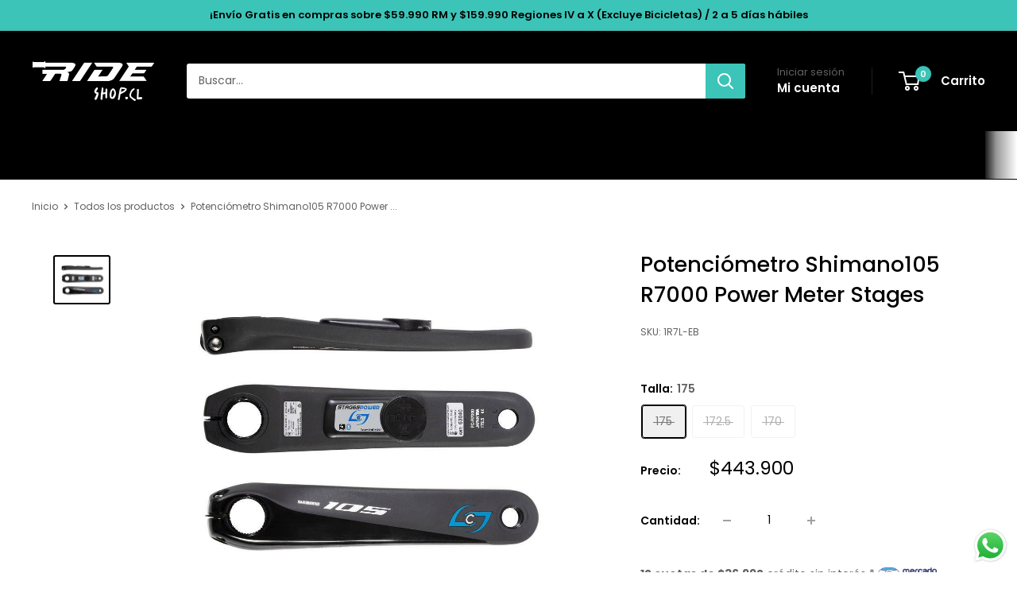

--- FILE ---
content_type: text/html; charset=utf-8
request_url: https://rideshop.cl/products/potenciometro-shimano105-r7000-power-meter-stages
body_size: 63277
content:
<!doctype html>

<html class="no-js" lang="es">
  <head>
    <meta charset="utf-8">
    <meta name="viewport" content="width=device-width, initial-scale=1.0, height=device-height, minimum-scale=1.0, maximum-scale=1.0">
    <meta name="theme-color" content="#000000">

    
<!-- Hotjar Tracking Code for https://rideshop.cl/ -->
<script>
    (function(h,o,t,j,a,r){
        h.hj=h.hj||function(){(h.hj.q=h.hj.q||[]).push(arguments)};
        h._hjSettings={hjid:3073665,hjsv:6};
        a=o.getElementsByTagName('head')[0];
        r=o.createElement('script');r.async=1;
        r.src=t+h._hjSettings.hjid+j+h._hjSettings.hjsv;
        a.appendChild(r);
    })(window,document,'https://static.hotjar.com/c/hotjar-','.js?sv=');
</script>



    

    <title>Potenciómetro Shimano105 R7000 Power Meter Stages</title><meta name="description" content="El nuevo medidor Stages Power L (Left) Gen 3, está construido sobre un brazo de biela Shimano 105 R7000 Es compatible con todos los grupos de transmisión de ruta Shimano Hollowtech II."><link rel="canonical" href="https://rideshop.cl/products/potenciometro-shimano105-r7000-power-meter-stages"><link rel="shortcut icon" href="//rideshop.cl/cdn/shop/files/favicon_rideshop_96x96.png?v=1650395774" type="image/png"><link rel="preload" as="style" href="//rideshop.cl/cdn/shop/t/111/assets/theme.css?v=37453552990757467301752030931">
    <link rel="preload" as="script" href="//rideshop.cl/cdn/shop/t/111/assets/theme.js?v=58436354120716407751752030931">
    <link rel="preconnect" href="https://cdn.shopify.com">
    <link rel="preconnect" href="https://fonts.shopifycdn.com">
    <link rel="dns-prefetch" href="https://productreviews.shopifycdn.com">
    <link rel="dns-prefetch" href="https://ajax.googleapis.com">
    <link rel="dns-prefetch" href="https://maps.googleapis.com">
    <link rel="dns-prefetch" href="https://maps.gstatic.com">

    <meta property="og:type" content="product">
  <meta property="og:title" content="Potenciómetro Shimano105 R7000 Power Meter Stages"><meta property="og:image" content="http://rideshop.cl/cdn/shop/products/potenciometro-shimano105-r7000-power-meter-stages-32185933627547.jpg?v=1641524101">
    <meta property="og:image:secure_url" content="https://rideshop.cl/cdn/shop/products/potenciometro-shimano105-r7000-power-meter-stages-32185933627547.jpg?v=1641524101">
    <meta property="og:image:width" content="1000">
    <meta property="og:image:height" content="845">
    <meta property="product:availability" content="out of stock"><meta property="product:price:amount" content="443.900">
  <meta property="product:price:currency" content="CLP"><meta property="og:description" content="El nuevo medidor Stages Power L (Left) Gen 3, está construido sobre un brazo de biela Shimano 105 R7000 Es compatible con todos los grupos de transmisión de ruta Shimano Hollowtech II."><meta property="og:url" content="https://rideshop.cl/products/potenciometro-shimano105-r7000-power-meter-stages">
<meta property="og:site_name" content="Rideshop"><meta name="twitter:card" content="summary"><meta name="twitter:title" content="Potenciómetro Shimano105 R7000 Power Meter Stages">
  <meta name="twitter:description" content="
El nuevo medidor Stages Power L (Left) Gen 3, está construido sobre un brazo de biela Shimano 105 R7000 Es compatible con todos los grupos de transmisión de ruta Shimano Hollowtech II.">
  <meta name="twitter:image" content="https://rideshop.cl/cdn/shop/products/potenciometro-shimano105-r7000-power-meter-stages-32185933627547_600x600_crop_center.jpg?v=1641524101">
    <link rel="preload" href="//rideshop.cl/cdn/fonts/poppins/poppins_n5.ad5b4b72b59a00358afc706450c864c3c8323842.woff2" as="font" type="font/woff2" crossorigin><link rel="preload" href="//rideshop.cl/cdn/fonts/poppins/poppins_n4.0ba78fa5af9b0e1a374041b3ceaadf0a43b41362.woff2" as="font" type="font/woff2" crossorigin><style>
  @font-face {
  font-family: Poppins;
  font-weight: 500;
  font-style: normal;
  font-display: swap;
  src: url("//rideshop.cl/cdn/fonts/poppins/poppins_n5.ad5b4b72b59a00358afc706450c864c3c8323842.woff2") format("woff2"),
       url("//rideshop.cl/cdn/fonts/poppins/poppins_n5.33757fdf985af2d24b32fcd84c9a09224d4b2c39.woff") format("woff");
}

  @font-face {
  font-family: Poppins;
  font-weight: 400;
  font-style: normal;
  font-display: swap;
  src: url("//rideshop.cl/cdn/fonts/poppins/poppins_n4.0ba78fa5af9b0e1a374041b3ceaadf0a43b41362.woff2") format("woff2"),
       url("//rideshop.cl/cdn/fonts/poppins/poppins_n4.214741a72ff2596839fc9760ee7a770386cf16ca.woff") format("woff");
}

@font-face {
  font-family: Poppins;
  font-weight: 600;
  font-style: normal;
  font-display: swap;
  src: url("//rideshop.cl/cdn/fonts/poppins/poppins_n6.aa29d4918bc243723d56b59572e18228ed0786f6.woff2") format("woff2"),
       url("//rideshop.cl/cdn/fonts/poppins/poppins_n6.5f815d845fe073750885d5b7e619ee00e8111208.woff") format("woff");
}

@font-face {
  font-family: Poppins;
  font-weight: 500;
  font-style: italic;
  font-display: swap;
  src: url("//rideshop.cl/cdn/fonts/poppins/poppins_i5.6acfce842c096080e34792078ef3cb7c3aad24d4.woff2") format("woff2"),
       url("//rideshop.cl/cdn/fonts/poppins/poppins_i5.a49113e4fe0ad7fd7716bd237f1602cbec299b3c.woff") format("woff");
}


  @font-face {
  font-family: Poppins;
  font-weight: 700;
  font-style: normal;
  font-display: swap;
  src: url("//rideshop.cl/cdn/fonts/poppins/poppins_n7.56758dcf284489feb014a026f3727f2f20a54626.woff2") format("woff2"),
       url("//rideshop.cl/cdn/fonts/poppins/poppins_n7.f34f55d9b3d3205d2cd6f64955ff4b36f0cfd8da.woff") format("woff");
}

  @font-face {
  font-family: Poppins;
  font-weight: 400;
  font-style: italic;
  font-display: swap;
  src: url("//rideshop.cl/cdn/fonts/poppins/poppins_i4.846ad1e22474f856bd6b81ba4585a60799a9f5d2.woff2") format("woff2"),
       url("//rideshop.cl/cdn/fonts/poppins/poppins_i4.56b43284e8b52fc64c1fd271f289a39e8477e9ec.woff") format("woff");
}

  @font-face {
  font-family: Poppins;
  font-weight: 700;
  font-style: italic;
  font-display: swap;
  src: url("//rideshop.cl/cdn/fonts/poppins/poppins_i7.42fd71da11e9d101e1e6c7932199f925f9eea42d.woff2") format("woff2"),
       url("//rideshop.cl/cdn/fonts/poppins/poppins_i7.ec8499dbd7616004e21155106d13837fff4cf556.woff") format("woff");
}


  :root {
    --default-text-font-size : 15px;
    --base-text-font-size    : 14px;
    --heading-font-family    : Poppins, sans-serif;
    --heading-font-weight    : 500;
    --heading-font-style     : normal;
    --text-font-family       : Poppins, sans-serif;
    --text-font-weight       : 400;
    --text-font-style        : normal;
    --text-font-bolder-weight: 600;
    --text-link-decoration   : underline;

    --text-color               : #616161;
    --text-color-rgb           : 97, 97, 97;
    --heading-color            : #000000;
    --border-color             : #ffffff;
    --border-color-rgb         : 255, 255, 255;
    --form-border-color        : #f2f2f2;
    --accent-color             : #000000;
    --accent-color-rgb         : 0, 0, 0;
    --link-color               : #3bc4b7;
    --link-color-hover         : #298980;
    --background               : #ffffff;
    --secondary-background     : #ffffff;
    --secondary-background-rgb : 255, 255, 255;
    --accent-background        : rgba(0, 0, 0, 0.08);

    --input-background: #ffffff;

    --error-color       : #cf0e0e;
    --error-background  : rgba(207, 14, 14, 0.07);
    --success-color     : #1c7b36;
    --success-background: rgba(28, 123, 54, 0.11);

    --primary-button-background      : #3bc4b7;
    --primary-button-background-rgb  : 59, 196, 183;
    --primary-button-text-color      : #ffffff;
    --secondary-button-background    : #222021;
    --secondary-button-background-rgb: 34, 32, 33;
    --secondary-button-text-color    : #ffffff;

    --header-background      : #000000;
    --header-text-color      : #ffffff;
    --header-light-text-color: #616161;
    --header-border-color    : rgba(97, 97, 97, 0.3);
    --header-accent-color    : #3bc4b7;

    --footer-background-color:    #222021;
    --footer-heading-text-color:  #ffffff;
    --footer-body-text-color:     #ffffff;
    --footer-body-text-color-rgb: 255, 255, 255;
    --footer-accent-color:        #3bc4b7;
    --footer-accent-color-rgb:    59, 196, 183;
    --footer-border:              none;
    
    --flickity-arrow-color: #cccccc;--product-on-sale-accent           : #3bc4b7;
    --product-on-sale-accent-rgb       : 59, 196, 183;
    --product-on-sale-color            : #ffffff;
    --product-in-stock-color           : #1c7b36;
    --product-low-stock-color          : #cf0e0e;
    --product-sold-out-color           : #8a9297;
    --product-custom-label-1-background: #3f6ab1;
    --product-custom-label-1-color     : #ffffff;
    --product-custom-label-2-background: #8a44ae;
    --product-custom-label-2-color     : #ffffff;
    --product-review-star-color        : #ffbd00;

    --mobile-container-gutter : 20px;
    --desktop-container-gutter: 40px;

    /* Shopify related variables */
    --payment-terms-background-color: #ffffff;
  }
</style>

<script>
  // IE11 does not have support for CSS variables, so we have to polyfill them
  if (!(((window || {}).CSS || {}).supports && window.CSS.supports('(--a: 0)'))) {
    const script = document.createElement('script');
    script.type = 'text/javascript';
    script.src = 'https://cdn.jsdelivr.net/npm/css-vars-ponyfill@2';
    script.onload = function() {
      cssVars({});
    };

    document.getElementsByTagName('head')[0].appendChild(script);
  }
</script>


    <script>window.performance && window.performance.mark && window.performance.mark('shopify.content_for_header.start');</script><meta name="google-site-verification" content="rTHuvITfGRkPVK0zoSuQ9EfYT6CLx1tKtiVIv4VwGc0">
<meta name="facebook-domain-verification" content="8av2aji8rp7vmvdjbcs575b90ztoop">
<meta id="shopify-digital-wallet" name="shopify-digital-wallet" content="/8411512896/digital_wallets/dialog">
<link rel="alternate" type="application/json+oembed" href="https://rideshop.cl/products/potenciometro-shimano105-r7000-power-meter-stages.oembed">
<script async="async" src="/checkouts/internal/preloads.js?locale=es-CL"></script>
<script id="shopify-features" type="application/json">{"accessToken":"ca2592326b10ccf649c4032cd7688b8a","betas":["rich-media-storefront-analytics"],"domain":"rideshop.cl","predictiveSearch":true,"shopId":8411512896,"locale":"es"}</script>
<script>var Shopify = Shopify || {};
Shopify.shop = "rideshop-cl.myshopify.com";
Shopify.locale = "es";
Shopify.currency = {"active":"CLP","rate":"1.0"};
Shopify.country = "CL";
Shopify.theme = {"name":"2025 RIDESHOP","id":146722979995,"schema_name":"Warehouse","schema_version":"6.5.0","theme_store_id":871,"role":"main"};
Shopify.theme.handle = "null";
Shopify.theme.style = {"id":null,"handle":null};
Shopify.cdnHost = "rideshop.cl/cdn";
Shopify.routes = Shopify.routes || {};
Shopify.routes.root = "/";</script>
<script type="module">!function(o){(o.Shopify=o.Shopify||{}).modules=!0}(window);</script>
<script>!function(o){function n(){var o=[];function n(){o.push(Array.prototype.slice.apply(arguments))}return n.q=o,n}var t=o.Shopify=o.Shopify||{};t.loadFeatures=n(),t.autoloadFeatures=n()}(window);</script>
<script id="shop-js-analytics" type="application/json">{"pageType":"product"}</script>
<script defer="defer" async type="module" src="//rideshop.cl/cdn/shopifycloud/shop-js/modules/v2/client.init-shop-cart-sync_BFpxDrjM.es.esm.js"></script>
<script defer="defer" async type="module" src="//rideshop.cl/cdn/shopifycloud/shop-js/modules/v2/chunk.common_CnP21gUX.esm.js"></script>
<script defer="defer" async type="module" src="//rideshop.cl/cdn/shopifycloud/shop-js/modules/v2/chunk.modal_D61HrJrg.esm.js"></script>
<script type="module">
  await import("//rideshop.cl/cdn/shopifycloud/shop-js/modules/v2/client.init-shop-cart-sync_BFpxDrjM.es.esm.js");
await import("//rideshop.cl/cdn/shopifycloud/shop-js/modules/v2/chunk.common_CnP21gUX.esm.js");
await import("//rideshop.cl/cdn/shopifycloud/shop-js/modules/v2/chunk.modal_D61HrJrg.esm.js");

  window.Shopify.SignInWithShop?.initShopCartSync?.({"fedCMEnabled":true,"windoidEnabled":true});

</script>
<script>(function() {
  var isLoaded = false;
  function asyncLoad() {
    if (isLoaded) return;
    isLoaded = true;
    var urls = ["https:\/\/design-packs.herokuapp.com\/design_packs_file.js?shop=rideshop-cl.myshopify.com","https:\/\/static.klaviyo.com\/onsite\/js\/klaviyo.js?company_id=NHmBwH\u0026shop=rideshop-cl.myshopify.com","https:\/\/searchanise-ef84.kxcdn.com\/widgets\/shopify\/init.js?a=3p1I0k1c2t\u0026shop=rideshop-cl.myshopify.com"];
    for (var i = 0; i < urls.length; i++) {
      var s = document.createElement('script');
      s.type = 'text/javascript';
      s.async = true;
      s.src = urls[i];
      var x = document.getElementsByTagName('script')[0];
      x.parentNode.insertBefore(s, x);
    }
  };
  if(window.attachEvent) {
    window.attachEvent('onload', asyncLoad);
  } else {
    window.addEventListener('load', asyncLoad, false);
  }
})();</script>
<script id="__st">var __st={"a":8411512896,"offset":-10800,"reqid":"8cac0cfa-538f-4136-8a6c-bb0d8109278a-1769902648","pageurl":"rideshop.cl\/products\/potenciometro-shimano105-r7000-power-meter-stages","u":"86d8d7b7972a","p":"product","rtyp":"product","rid":5513694019739};</script>
<script>window.ShopifyPaypalV4VisibilityTracking = true;</script>
<script id="captcha-bootstrap">!function(){'use strict';const t='contact',e='account',n='new_comment',o=[[t,t],['blogs',n],['comments',n],[t,'customer']],c=[[e,'customer_login'],[e,'guest_login'],[e,'recover_customer_password'],[e,'create_customer']],r=t=>t.map((([t,e])=>`form[action*='/${t}']:not([data-nocaptcha='true']) input[name='form_type'][value='${e}']`)).join(','),a=t=>()=>t?[...document.querySelectorAll(t)].map((t=>t.form)):[];function s(){const t=[...o],e=r(t);return a(e)}const i='password',u='form_key',d=['recaptcha-v3-token','g-recaptcha-response','h-captcha-response',i],f=()=>{try{return window.sessionStorage}catch{return}},m='__shopify_v',_=t=>t.elements[u];function p(t,e,n=!1){try{const o=window.sessionStorage,c=JSON.parse(o.getItem(e)),{data:r}=function(t){const{data:e,action:n}=t;return t[m]||n?{data:e,action:n}:{data:t,action:n}}(c);for(const[e,n]of Object.entries(r))t.elements[e]&&(t.elements[e].value=n);n&&o.removeItem(e)}catch(o){console.error('form repopulation failed',{error:o})}}const l='form_type',E='cptcha';function T(t){t.dataset[E]=!0}const w=window,h=w.document,L='Shopify',v='ce_forms',y='captcha';let A=!1;((t,e)=>{const n=(g='f06e6c50-85a8-45c8-87d0-21a2b65856fe',I='https://cdn.shopify.com/shopifycloud/storefront-forms-hcaptcha/ce_storefront_forms_captcha_hcaptcha.v1.5.2.iife.js',D={infoText:'Protegido por hCaptcha',privacyText:'Privacidad',termsText:'Términos'},(t,e,n)=>{const o=w[L][v],c=o.bindForm;if(c)return c(t,g,e,D).then(n);var r;o.q.push([[t,g,e,D],n]),r=I,A||(h.body.append(Object.assign(h.createElement('script'),{id:'captcha-provider',async:!0,src:r})),A=!0)});var g,I,D;w[L]=w[L]||{},w[L][v]=w[L][v]||{},w[L][v].q=[],w[L][y]=w[L][y]||{},w[L][y].protect=function(t,e){n(t,void 0,e),T(t)},Object.freeze(w[L][y]),function(t,e,n,w,h,L){const[v,y,A,g]=function(t,e,n){const i=e?o:[],u=t?c:[],d=[...i,...u],f=r(d),m=r(i),_=r(d.filter((([t,e])=>n.includes(e))));return[a(f),a(m),a(_),s()]}(w,h,L),I=t=>{const e=t.target;return e instanceof HTMLFormElement?e:e&&e.form},D=t=>v().includes(t);t.addEventListener('submit',(t=>{const e=I(t);if(!e)return;const n=D(e)&&!e.dataset.hcaptchaBound&&!e.dataset.recaptchaBound,o=_(e),c=g().includes(e)&&(!o||!o.value);(n||c)&&t.preventDefault(),c&&!n&&(function(t){try{if(!f())return;!function(t){const e=f();if(!e)return;const n=_(t);if(!n)return;const o=n.value;o&&e.removeItem(o)}(t);const e=Array.from(Array(32),(()=>Math.random().toString(36)[2])).join('');!function(t,e){_(t)||t.append(Object.assign(document.createElement('input'),{type:'hidden',name:u})),t.elements[u].value=e}(t,e),function(t,e){const n=f();if(!n)return;const o=[...t.querySelectorAll(`input[type='${i}']`)].map((({name:t})=>t)),c=[...d,...o],r={};for(const[a,s]of new FormData(t).entries())c.includes(a)||(r[a]=s);n.setItem(e,JSON.stringify({[m]:1,action:t.action,data:r}))}(t,e)}catch(e){console.error('failed to persist form',e)}}(e),e.submit())}));const S=(t,e)=>{t&&!t.dataset[E]&&(n(t,e.some((e=>e===t))),T(t))};for(const o of['focusin','change'])t.addEventListener(o,(t=>{const e=I(t);D(e)&&S(e,y())}));const B=e.get('form_key'),M=e.get(l),P=B&&M;t.addEventListener('DOMContentLoaded',(()=>{const t=y();if(P)for(const e of t)e.elements[l].value===M&&p(e,B);[...new Set([...A(),...v().filter((t=>'true'===t.dataset.shopifyCaptcha))])].forEach((e=>S(e,t)))}))}(h,new URLSearchParams(w.location.search),n,t,e,['guest_login'])})(!0,!0)}();</script>
<script integrity="sha256-4kQ18oKyAcykRKYeNunJcIwy7WH5gtpwJnB7kiuLZ1E=" data-source-attribution="shopify.loadfeatures" defer="defer" src="//rideshop.cl/cdn/shopifycloud/storefront/assets/storefront/load_feature-a0a9edcb.js" crossorigin="anonymous"></script>
<script data-source-attribution="shopify.dynamic_checkout.dynamic.init">var Shopify=Shopify||{};Shopify.PaymentButton=Shopify.PaymentButton||{isStorefrontPortableWallets:!0,init:function(){window.Shopify.PaymentButton.init=function(){};var t=document.createElement("script");t.src="https://rideshop.cl/cdn/shopifycloud/portable-wallets/latest/portable-wallets.es.js",t.type="module",document.head.appendChild(t)}};
</script>
<script data-source-attribution="shopify.dynamic_checkout.buyer_consent">
  function portableWalletsHideBuyerConsent(e){var t=document.getElementById("shopify-buyer-consent"),n=document.getElementById("shopify-subscription-policy-button");t&&n&&(t.classList.add("hidden"),t.setAttribute("aria-hidden","true"),n.removeEventListener("click",e))}function portableWalletsShowBuyerConsent(e){var t=document.getElementById("shopify-buyer-consent"),n=document.getElementById("shopify-subscription-policy-button");t&&n&&(t.classList.remove("hidden"),t.removeAttribute("aria-hidden"),n.addEventListener("click",e))}window.Shopify?.PaymentButton&&(window.Shopify.PaymentButton.hideBuyerConsent=portableWalletsHideBuyerConsent,window.Shopify.PaymentButton.showBuyerConsent=portableWalletsShowBuyerConsent);
</script>
<script>
  function portableWalletsCleanup(e){e&&e.src&&console.error("Failed to load portable wallets script "+e.src);var t=document.querySelectorAll("shopify-accelerated-checkout .shopify-payment-button__skeleton, shopify-accelerated-checkout-cart .wallet-cart-button__skeleton"),e=document.getElementById("shopify-buyer-consent");for(let e=0;e<t.length;e++)t[e].remove();e&&e.remove()}function portableWalletsNotLoadedAsModule(e){e instanceof ErrorEvent&&"string"==typeof e.message&&e.message.includes("import.meta")&&"string"==typeof e.filename&&e.filename.includes("portable-wallets")&&(window.removeEventListener("error",portableWalletsNotLoadedAsModule),window.Shopify.PaymentButton.failedToLoad=e,"loading"===document.readyState?document.addEventListener("DOMContentLoaded",window.Shopify.PaymentButton.init):window.Shopify.PaymentButton.init())}window.addEventListener("error",portableWalletsNotLoadedAsModule);
</script>

<script type="module" src="https://rideshop.cl/cdn/shopifycloud/portable-wallets/latest/portable-wallets.es.js" onError="portableWalletsCleanup(this)" crossorigin="anonymous"></script>
<script nomodule>
  document.addEventListener("DOMContentLoaded", portableWalletsCleanup);
</script>

<link id="shopify-accelerated-checkout-styles" rel="stylesheet" media="screen" href="https://rideshop.cl/cdn/shopifycloud/portable-wallets/latest/accelerated-checkout-backwards-compat.css" crossorigin="anonymous">
<style id="shopify-accelerated-checkout-cart">
        #shopify-buyer-consent {
  margin-top: 1em;
  display: inline-block;
  width: 100%;
}

#shopify-buyer-consent.hidden {
  display: none;
}

#shopify-subscription-policy-button {
  background: none;
  border: none;
  padding: 0;
  text-decoration: underline;
  font-size: inherit;
  cursor: pointer;
}

#shopify-subscription-policy-button::before {
  box-shadow: none;
}

      </style>

<script>window.performance && window.performance.mark && window.performance.mark('shopify.content_for_header.end');</script>

    <link rel="stylesheet" href="//rideshop.cl/cdn/shop/t/111/assets/theme.css?v=37453552990757467301752030931">

    <script type="application/ld+json">{"@context":"http:\/\/schema.org\/","@id":"\/products\/potenciometro-shimano105-r7000-power-meter-stages#product","@type":"ProductGroup","brand":{"@type":"Brand","name":"Ebex"},"category":"Nutrición y actividad física","description":"\nEl nuevo medidor Stages Power L (Left) Gen 3, está construido sobre un brazo de biela Shimano 105 R7000 Es compatible con todos los grupos de transmisión de ruta Shimano Hollowtech II.","hasVariant":[{"@id":"\/products\/potenciometro-shimano105-r7000-power-meter-stages?variant=35568168894619#variant","@type":"Product","image":"https:\/\/rideshop.cl\/cdn\/shop\/products\/potenciometro-shimano105-r7000-power-meter-stages-32185933627547.jpg?v=1641524101\u0026width=1920","name":"Potenciómetro Shimano105 R7000 Power Meter Stages - 175","offers":{"@id":"\/products\/potenciometro-shimano105-r7000-power-meter-stages?variant=35568168894619#offer","@type":"Offer","availability":"http:\/\/schema.org\/OutOfStock","price":"443900","priceCurrency":"CLP","url":"https:\/\/rideshop.cl\/products\/potenciometro-shimano105-r7000-power-meter-stages?variant=35568168894619"},"sku":"1R7L-EB"},{"@id":"\/products\/potenciometro-shimano105-r7000-power-meter-stages?variant=35568168861851#variant","@type":"Product","image":"https:\/\/rideshop.cl\/cdn\/shop\/products\/potenciometro-shimano105-r7000-power-meter-stages-32185933627547.jpg?v=1641524101\u0026width=1920","name":"Potenciómetro Shimano105 R7000 Power Meter Stages - 172.5","offers":{"@id":"\/products\/potenciometro-shimano105-r7000-power-meter-stages?variant=35568168861851#offer","@type":"Offer","availability":"http:\/\/schema.org\/OutOfStock","price":"443900","priceCurrency":"CLP","url":"https:\/\/rideshop.cl\/products\/potenciometro-shimano105-r7000-power-meter-stages?variant=35568168861851"},"sku":"1R7L-DB"},{"@id":"\/products\/potenciometro-shimano105-r7000-power-meter-stages?variant=35568168829083#variant","@type":"Product","image":"https:\/\/rideshop.cl\/cdn\/shop\/products\/potenciometro-shimano105-r7000-power-meter-stages-32185933627547.jpg?v=1641524101\u0026width=1920","name":"Potenciómetro Shimano105 R7000 Power Meter Stages - 170","offers":{"@id":"\/products\/potenciometro-shimano105-r7000-power-meter-stages?variant=35568168829083#offer","@type":"Offer","availability":"http:\/\/schema.org\/OutOfStock","price":"443900","priceCurrency":"CLP","url":"https:\/\/rideshop.cl\/products\/potenciometro-shimano105-r7000-power-meter-stages?variant=35568168829083"},"sku":"1R7L-CB"}],"name":"Potenciómetro Shimano105 R7000 Power Meter Stages","productGroupID":"5513694019739","url":"https:\/\/rideshop.cl\/products\/potenciometro-shimano105-r7000-power-meter-stages"}</script><script type="application/ld+json">
  {
    "@context": "https://schema.org",
    "@type": "BreadcrumbList",
    "itemListElement": [{
        "@type": "ListItem",
        "position": 1,
        "name": "Inicio",
        "item": "https://rideshop.cl"
      },{
            "@type": "ListItem",
            "position": 2,
            "name": "Potenciómetro Shimano105 R7000 Power Meter Stages",
            "item": "https://rideshop.cl/products/potenciometro-shimano105-r7000-power-meter-stages"
          }]
  }
</script>

    <script>
      // This allows to expose several variables to the global scope, to be used in scripts
      window.theme = {
        pageType: "product",
        cartCount: 0,
        moneyFormat: "${{amount_no_decimals_with_comma_separator}}",
        moneyWithCurrencyFormat: "${{amount_no_decimals_with_comma_separator}} CLP",
        currencyCodeEnabled: false,
        showDiscount: true,
        discountMode: "percentage",
        cartType: "drawer"
      };

      window.routes = {
        rootUrl: "\/",
        rootUrlWithoutSlash: '',
        cartUrl: "\/cart",
        cartAddUrl: "\/cart\/add",
        cartChangeUrl: "\/cart\/change",
        searchUrl: "\/search",
        productRecommendationsUrl: "\/recommendations\/products"
      };

      window.languages = {
        productRegularPrice: "Precio habitual",
        productSalePrice: "Precio de venta",
        collectionOnSaleLabel: "Ahorrar {{savings}}",
        productFormUnavailable: "No disponible",
        productFormAddToCart: "Añadir al carrito",
        productFormPreOrder: "Reservar",
        productFormSoldOut: "Agotado",
        productAdded: "El producto ha sido añadido al carrito",
        productAddedShort: "Añadido !",
        shippingEstimatorNoResults: "No se pudo encontrar envío para su dirección.",
        shippingEstimatorOneResult: "Hay una tarifa de envío para su dirección :",
        shippingEstimatorMultipleResults: "Hay {{count}} tarifas de envío para su dirección :",
        shippingEstimatorErrors: "Hay algunos errores :"
      };

      document.documentElement.className = document.documentElement.className.replace('no-js', 'js');
    </script><script src="//searchanise-ef84.kxcdn.com/widgets/shopify/init.js?a=3p1I0k1c2t"></script>
    <script src="//rideshop.cl/cdn/shop/t/111/assets/theme.js?v=58436354120716407751752030931" defer></script>
    <script src="//rideshop.cl/cdn/shop/t/111/assets/custom.js?v=102476495355921946141752030931" defer></script><script>
        (function () {
          window.onpageshow = function() {
            // We force re-freshing the cart content onpageshow, as most browsers will serve a cache copy when hitting the
            // back button, which cause staled data
            document.documentElement.dispatchEvent(new CustomEvent('cart:refresh', {
              bubbles: true,
              detail: {scrollToTop: false}
            }));
          };
        })();
      </script><link rel="preload" href="//rideshop.cl/cdn/shop/t/111/assets/design-pack-styles.css?v=173712910775263944171752030931" as="style">
      <link href="//rideshop.cl/cdn/shop/t/111/assets/design-pack-styles.css?v=173712910775263944171752030931" rel="stylesheet" type="text/css" media="all" /> 
      

<!-- BEGIN app block: shopify://apps/mercado-pago-antifraud-plus/blocks/embed-block/b19ea721-f94a-4308-bee5-0057c043bac5 -->
<!-- BEGIN app snippet: send-melidata-report --><script>
  const MLD_IS_DEV = false;
  const CART_TOKEN_KEY = 'cartToken';
  const USER_SESSION_ID_KEY = 'pf_user_session_id';
  const EVENT_TYPE = 'event';
  const MLD_PLATFORM_NAME = 'shopify';
  const PLATFORM_VERSION = '1.0.0';
  const MLD_PLUGIN_VERSION = '0.1.0';
  const NAVIGATION_DATA_PATH = 'pf/navigation_data';
  const MELIDATA_TRACKS_URL = 'https://api.mercadopago.com/v1/plugins/melidata/tracks';
  const BUSINESS_NAME = 'mercadopago';
  const MLD_MELI_SESSION_ID_KEY = 'meli_session_id';
  const EVENT_NAME = 'navigation_data'

  const SEND_MELIDATA_REPORT_NAME = MLD_IS_DEV ? 'send_melidata_report_test' : 'send_melidata_report';
  const SUCCESS_SENDING_MELIDATA_REPORT_VALUE = 'SUCCESS_SENDING_MELIDATA_REPORT';
  const FAILED_SENDING_MELIDATA_REPORT_VALUE = 'FAILED_SENDING_MELIDATA_REPORT';

  const userAgent = navigator.userAgent;
  const startTime = Date.now();
  const deviceId = sessionStorage.getItem(MLD_MELI_SESSION_ID_KEY) ?? '';
  const cartToken = localStorage.getItem(CART_TOKEN_KEY) ?? '';
  const userSessionId = generateUserSessionId();
  const shopId = __st?.a ?? '';
  const shopUrl = Shopify?.shop ?? '';
  const country = Shopify?.country ?? '';

  const siteIdMap = {
    BR: 'MLB',
    MX: 'MLM',
    CO: 'MCO',
    CL: 'MLC',
    UY: 'MLU',
    PE: 'MPE',
    AR: 'MLA',
  };

  function getSiteId() {
    return siteIdMap[country] ?? 'MLB';
  }

  function detectBrowser() {
    switch (true) {
      case /Edg/.test(userAgent):
        return 'Microsoft Edge';
      case /Chrome/.test(userAgent) && !/Edg/.test(userAgent):
        return 'Chrome';
      case /Firefox/.test(userAgent):
        return 'Firefox';
      case /Safari/.test(userAgent) && !/Chrome/.test(userAgent):
        return 'Safari';
      case /Opera/.test(userAgent) || /OPR/.test(userAgent):
        return 'Opera';
      case /Trident/.test(userAgent) || /MSIE/.test(userAgent):
        return 'Internet Explorer';
      case /Edge/.test(userAgent):
        return 'Microsoft Edge (Legacy)';
      default:
        return 'Unknown';
    }
  }

  function detectDevice() {
    switch (true) {
      case /android/i.test(userAgent):
        return '/mobile/android';
      case /iPad|iPhone|iPod/.test(userAgent):
        return '/mobile/ios';
      case /mobile/i.test(userAgent):
        return '/mobile';
      default:
        return '/web/desktop';
    }
  }

  function getPageTimeCount() {
    const endTime = Date.now();
    const timeSpent = endTime - startTime;
    return timeSpent;
  }

  function buildURLPath(fullUrl) {
    try {
      const url = new URL(fullUrl);
      return url.pathname;
    } catch (error) {
      return '';
    }
  }

  function generateUUID() {
    return 'pf-' + Date.now() + '-' + Math.random().toString(36).substring(2, 9);
  }

  function generateUserSessionId() {
    const uuid = generateUUID();
    const userSessionId = sessionStorage.getItem(USER_SESSION_ID_KEY);
    if (!userSessionId) {
      sessionStorage.setItem(USER_SESSION_ID_KEY, uuid);
      return uuid;
    }
    return userSessionId;
  }

  function sendMelidataReport() {
    try {
      const payload = {
        platform: {
          name: MLD_PLATFORM_NAME,
          version: PLATFORM_VERSION,
          uri: '/',
          location: '/',
        },
        plugin: {
          version: MLD_PLUGIN_VERSION,
        },
        user: {
          uid: userSessionId,
        },
        application: {
          business: BUSINESS_NAME,
          site_id: getSiteId(),
          version: PLATFORM_VERSION,
        },
        device: {
          platform: detectDevice(),
        },
        events: [
          {
            path: NAVIGATION_DATA_PATH,
            id: userSessionId,
            type: EVENT_TYPE,
            user_local_timestamp: new Date().toISOString(),
            metadata_type: EVENT_TYPE,
            metadata: {
              event: {
                element: 'window',
                action: 'load',
                target: 'body',
                label: EVENT_NAME,
              },
              configs: [
                {
                  config_name: 'page_time',
                  new_value: getPageTimeCount().toString(),
                },
                {
                  config_name: 'shop',
                  new_value: shopUrl,
                },
                {
                  config_name: 'shop_id',
                  new_value: String(shopId),
                },
                {
                  config_name: 'pf_user_session_id',
                  new_value: userSessionId,
                },
                {
                  config_name: 'current_page',
                  new_value: location.pathname,
                },
                {
                  config_name: 'last_page',
                  new_value: buildURLPath(document.referrer),
                },
                {
                  config_name: 'is_device_generated',
                  new_value: String(!!deviceId),
                },
                {
                  config_name: 'browser',
                  new_value: detectBrowser(),
                },
                {
                  config_name: 'cart_token',
                  new_value: cartToken.slice(1, -1),
                },
              ],
            },
          },
        ],
      };

      const success = navigator.sendBeacon(MELIDATA_TRACKS_URL, JSON.stringify(payload));
      if (success) {
        registerDatadogEvent(SEND_MELIDATA_REPORT_NAME, SUCCESS_SENDING_MELIDATA_REPORT_VALUE, `[${EVENT_NAME}]`, shopUrl);
      } else {
        registerDatadogEvent(SEND_MELIDATA_REPORT_NAME, FAILED_SENDING_MELIDATA_REPORT_VALUE, `[${EVENT_NAME}]`, shopUrl);
      }
    } catch (error) {
      registerDatadogEvent(SEND_MELIDATA_REPORT_NAME, FAILED_SENDING_MELIDATA_REPORT_VALUE, `[${EVENT_NAME}]: ${error}`, shopUrl);
    }
  }
  window.addEventListener('beforeunload', sendMelidataReport);
</script><!-- END app snippet -->
<!-- END app block --><!-- BEGIN app block: shopify://apps/simprosys-google-shopping-feed/blocks/core_settings_block/1f0b859e-9fa6-4007-97e8-4513aff5ff3b --><!-- BEGIN: GSF App Core Tags & Scripts by Simprosys Google Shopping Feed -->









<!-- END: GSF App Core Tags & Scripts by Simprosys Google Shopping Feed -->
<!-- END app block --><!-- BEGIN app block: shopify://apps/pagefly-page-builder/blocks/app-embed/83e179f7-59a0-4589-8c66-c0dddf959200 -->

<!-- BEGIN app snippet: pagefly-cro-ab-testing-main -->







<script>
  ;(function () {
    const url = new URL(window.location)
    const viewParam = url.searchParams.get('view')
    if (viewParam && viewParam.includes('variant-pf-')) {
      url.searchParams.set('pf_v', viewParam)
      url.searchParams.delete('view')
      window.history.replaceState({}, '', url)
    }
  })()
</script>



<script type='module'>
  
  window.PAGEFLY_CRO = window.PAGEFLY_CRO || {}

  window.PAGEFLY_CRO['data_debug'] = {
    original_template_suffix: "all_products",
    allow_ab_test: false,
    ab_test_start_time: 0,
    ab_test_end_time: 0,
    today_date_time: 1769902648000,
  }
  window.PAGEFLY_CRO['GA4'] = { enabled: true}
</script>

<!-- END app snippet -->








  <script src='https://cdn.shopify.com/extensions/019bf883-1122-7445-9dca-5d60e681c2c8/pagefly-page-builder-216/assets/pagefly-helper.js' defer='defer'></script>

  <script src='https://cdn.shopify.com/extensions/019bf883-1122-7445-9dca-5d60e681c2c8/pagefly-page-builder-216/assets/pagefly-general-helper.js' defer='defer'></script>

  <script src='https://cdn.shopify.com/extensions/019bf883-1122-7445-9dca-5d60e681c2c8/pagefly-page-builder-216/assets/pagefly-snap-slider.js' defer='defer'></script>

  <script src='https://cdn.shopify.com/extensions/019bf883-1122-7445-9dca-5d60e681c2c8/pagefly-page-builder-216/assets/pagefly-slideshow-v3.js' defer='defer'></script>

  <script src='https://cdn.shopify.com/extensions/019bf883-1122-7445-9dca-5d60e681c2c8/pagefly-page-builder-216/assets/pagefly-slideshow-v4.js' defer='defer'></script>

  <script src='https://cdn.shopify.com/extensions/019bf883-1122-7445-9dca-5d60e681c2c8/pagefly-page-builder-216/assets/pagefly-glider.js' defer='defer'></script>

  <script src='https://cdn.shopify.com/extensions/019bf883-1122-7445-9dca-5d60e681c2c8/pagefly-page-builder-216/assets/pagefly-slideshow-v1-v2.js' defer='defer'></script>

  <script src='https://cdn.shopify.com/extensions/019bf883-1122-7445-9dca-5d60e681c2c8/pagefly-page-builder-216/assets/pagefly-product-media.js' defer='defer'></script>

  <script src='https://cdn.shopify.com/extensions/019bf883-1122-7445-9dca-5d60e681c2c8/pagefly-page-builder-216/assets/pagefly-product.js' defer='defer'></script>


<script id='pagefly-helper-data' type='application/json'>
  {
    "page_optimization": {
      "assets_prefetching": false
    },
    "elements_asset_mapper": {
      "Accordion": "https://cdn.shopify.com/extensions/019bf883-1122-7445-9dca-5d60e681c2c8/pagefly-page-builder-216/assets/pagefly-accordion.js",
      "Accordion3": "https://cdn.shopify.com/extensions/019bf883-1122-7445-9dca-5d60e681c2c8/pagefly-page-builder-216/assets/pagefly-accordion3.js",
      "CountDown": "https://cdn.shopify.com/extensions/019bf883-1122-7445-9dca-5d60e681c2c8/pagefly-page-builder-216/assets/pagefly-countdown.js",
      "GMap1": "https://cdn.shopify.com/extensions/019bf883-1122-7445-9dca-5d60e681c2c8/pagefly-page-builder-216/assets/pagefly-gmap.js",
      "GMap2": "https://cdn.shopify.com/extensions/019bf883-1122-7445-9dca-5d60e681c2c8/pagefly-page-builder-216/assets/pagefly-gmap.js",
      "GMapBasicV2": "https://cdn.shopify.com/extensions/019bf883-1122-7445-9dca-5d60e681c2c8/pagefly-page-builder-216/assets/pagefly-gmap.js",
      "GMapAdvancedV2": "https://cdn.shopify.com/extensions/019bf883-1122-7445-9dca-5d60e681c2c8/pagefly-page-builder-216/assets/pagefly-gmap.js",
      "HTML.Video": "https://cdn.shopify.com/extensions/019bf883-1122-7445-9dca-5d60e681c2c8/pagefly-page-builder-216/assets/pagefly-htmlvideo.js",
      "HTML.Video2": "https://cdn.shopify.com/extensions/019bf883-1122-7445-9dca-5d60e681c2c8/pagefly-page-builder-216/assets/pagefly-htmlvideo2.js",
      "HTML.Video3": "https://cdn.shopify.com/extensions/019bf883-1122-7445-9dca-5d60e681c2c8/pagefly-page-builder-216/assets/pagefly-htmlvideo2.js",
      "BackgroundVideo": "https://cdn.shopify.com/extensions/019bf883-1122-7445-9dca-5d60e681c2c8/pagefly-page-builder-216/assets/pagefly-htmlvideo2.js",
      "Instagram": "https://cdn.shopify.com/extensions/019bf883-1122-7445-9dca-5d60e681c2c8/pagefly-page-builder-216/assets/pagefly-instagram.js",
      "Instagram2": "https://cdn.shopify.com/extensions/019bf883-1122-7445-9dca-5d60e681c2c8/pagefly-page-builder-216/assets/pagefly-instagram.js",
      "Insta3": "https://cdn.shopify.com/extensions/019bf883-1122-7445-9dca-5d60e681c2c8/pagefly-page-builder-216/assets/pagefly-instagram3.js",
      "Tabs": "https://cdn.shopify.com/extensions/019bf883-1122-7445-9dca-5d60e681c2c8/pagefly-page-builder-216/assets/pagefly-tab.js",
      "Tabs3": "https://cdn.shopify.com/extensions/019bf883-1122-7445-9dca-5d60e681c2c8/pagefly-page-builder-216/assets/pagefly-tab3.js",
      "ProductBox": "https://cdn.shopify.com/extensions/019bf883-1122-7445-9dca-5d60e681c2c8/pagefly-page-builder-216/assets/pagefly-cart.js",
      "FBPageBox2": "https://cdn.shopify.com/extensions/019bf883-1122-7445-9dca-5d60e681c2c8/pagefly-page-builder-216/assets/pagefly-facebook.js",
      "FBLikeButton2": "https://cdn.shopify.com/extensions/019bf883-1122-7445-9dca-5d60e681c2c8/pagefly-page-builder-216/assets/pagefly-facebook.js",
      "TwitterFeed2": "https://cdn.shopify.com/extensions/019bf883-1122-7445-9dca-5d60e681c2c8/pagefly-page-builder-216/assets/pagefly-twitter.js",
      "Paragraph4": "https://cdn.shopify.com/extensions/019bf883-1122-7445-9dca-5d60e681c2c8/pagefly-page-builder-216/assets/pagefly-paragraph4.js",

      "AliReviews": "https://cdn.shopify.com/extensions/019bf883-1122-7445-9dca-5d60e681c2c8/pagefly-page-builder-216/assets/pagefly-3rd-elements.js",
      "BackInStock": "https://cdn.shopify.com/extensions/019bf883-1122-7445-9dca-5d60e681c2c8/pagefly-page-builder-216/assets/pagefly-3rd-elements.js",
      "GloboBackInStock": "https://cdn.shopify.com/extensions/019bf883-1122-7445-9dca-5d60e681c2c8/pagefly-page-builder-216/assets/pagefly-3rd-elements.js",
      "GrowaveWishlist": "https://cdn.shopify.com/extensions/019bf883-1122-7445-9dca-5d60e681c2c8/pagefly-page-builder-216/assets/pagefly-3rd-elements.js",
      "InfiniteOptionsShopPad": "https://cdn.shopify.com/extensions/019bf883-1122-7445-9dca-5d60e681c2c8/pagefly-page-builder-216/assets/pagefly-3rd-elements.js",
      "InkybayProductPersonalizer": "https://cdn.shopify.com/extensions/019bf883-1122-7445-9dca-5d60e681c2c8/pagefly-page-builder-216/assets/pagefly-3rd-elements.js",
      "LimeSpot": "https://cdn.shopify.com/extensions/019bf883-1122-7445-9dca-5d60e681c2c8/pagefly-page-builder-216/assets/pagefly-3rd-elements.js",
      "Loox": "https://cdn.shopify.com/extensions/019bf883-1122-7445-9dca-5d60e681c2c8/pagefly-page-builder-216/assets/pagefly-3rd-elements.js",
      "Opinew": "https://cdn.shopify.com/extensions/019bf883-1122-7445-9dca-5d60e681c2c8/pagefly-page-builder-216/assets/pagefly-3rd-elements.js",
      "Powr": "https://cdn.shopify.com/extensions/019bf883-1122-7445-9dca-5d60e681c2c8/pagefly-page-builder-216/assets/pagefly-3rd-elements.js",
      "ProductReviews": "https://cdn.shopify.com/extensions/019bf883-1122-7445-9dca-5d60e681c2c8/pagefly-page-builder-216/assets/pagefly-3rd-elements.js",
      "PushOwl": "https://cdn.shopify.com/extensions/019bf883-1122-7445-9dca-5d60e681c2c8/pagefly-page-builder-216/assets/pagefly-3rd-elements.js",
      "ReCharge": "https://cdn.shopify.com/extensions/019bf883-1122-7445-9dca-5d60e681c2c8/pagefly-page-builder-216/assets/pagefly-3rd-elements.js",
      "Rivyo": "https://cdn.shopify.com/extensions/019bf883-1122-7445-9dca-5d60e681c2c8/pagefly-page-builder-216/assets/pagefly-3rd-elements.js",
      "TrackingMore": "https://cdn.shopify.com/extensions/019bf883-1122-7445-9dca-5d60e681c2c8/pagefly-page-builder-216/assets/pagefly-3rd-elements.js",
      "Vitals": "https://cdn.shopify.com/extensions/019bf883-1122-7445-9dca-5d60e681c2c8/pagefly-page-builder-216/assets/pagefly-3rd-elements.js",
      "Wiser": "https://cdn.shopify.com/extensions/019bf883-1122-7445-9dca-5d60e681c2c8/pagefly-page-builder-216/assets/pagefly-3rd-elements.js"
    },
    "custom_elements_mapper": {
      "pf-click-action-element": "https://cdn.shopify.com/extensions/019bf883-1122-7445-9dca-5d60e681c2c8/pagefly-page-builder-216/assets/pagefly-click-action-element.js",
      "pf-dialog-element": "https://cdn.shopify.com/extensions/019bf883-1122-7445-9dca-5d60e681c2c8/pagefly-page-builder-216/assets/pagefly-dialog-element.js"
    }
  }
</script>


<!-- END app block --><!-- BEGIN app block: shopify://apps/klaviyo-email-marketing-sms/blocks/klaviyo-onsite-embed/2632fe16-c075-4321-a88b-50b567f42507 -->












  <script async src="https://static.klaviyo.com/onsite/js/NHmBwH/klaviyo.js?company_id=NHmBwH"></script>
  <script>!function(){if(!window.klaviyo){window._klOnsite=window._klOnsite||[];try{window.klaviyo=new Proxy({},{get:function(n,i){return"push"===i?function(){var n;(n=window._klOnsite).push.apply(n,arguments)}:function(){for(var n=arguments.length,o=new Array(n),w=0;w<n;w++)o[w]=arguments[w];var t="function"==typeof o[o.length-1]?o.pop():void 0,e=new Promise((function(n){window._klOnsite.push([i].concat(o,[function(i){t&&t(i),n(i)}]))}));return e}}})}catch(n){window.klaviyo=window.klaviyo||[],window.klaviyo.push=function(){var n;(n=window._klOnsite).push.apply(n,arguments)}}}}();</script>

  
    <script id="viewed_product">
      if (item == null) {
        var _learnq = _learnq || [];

        var MetafieldReviews = null
        var MetafieldYotpoRating = null
        var MetafieldYotpoCount = null
        var MetafieldLooxRating = null
        var MetafieldLooxCount = null
        var okendoProduct = null
        var okendoProductReviewCount = null
        var okendoProductReviewAverageValue = null
        try {
          // The following fields are used for Customer Hub recently viewed in order to add reviews.
          // This information is not part of __kla_viewed. Instead, it is part of __kla_viewed_reviewed_items
          MetafieldReviews = {};
          MetafieldYotpoRating = null
          MetafieldYotpoCount = null
          MetafieldLooxRating = null
          MetafieldLooxCount = null

          okendoProduct = null
          // If the okendo metafield is not legacy, it will error, which then requires the new json formatted data
          if (okendoProduct && 'error' in okendoProduct) {
            okendoProduct = null
          }
          okendoProductReviewCount = okendoProduct ? okendoProduct.reviewCount : null
          okendoProductReviewAverageValue = okendoProduct ? okendoProduct.reviewAverageValue : null
        } catch (error) {
          console.error('Error in Klaviyo onsite reviews tracking:', error);
        }

        var item = {
          Name: "Potenciómetro Shimano105 R7000 Power Meter Stages",
          ProductID: 5513694019739,
          Categories: ["Over $30,000,000","Potenciómetros de Bicicleta","RUTA","Stages Cycling"],
          ImageURL: "https://rideshop.cl/cdn/shop/products/potenciometro-shimano105-r7000-power-meter-stages-32185933627547_grande.jpg?v=1641524101",
          URL: "https://rideshop.cl/products/potenciometro-shimano105-r7000-power-meter-stages",
          Brand: "Ebex",
          Price: "$443.900",
          Value: "443.900",
          CompareAtPrice: "$0"
        };
        _learnq.push(['track', 'Viewed Product', item]);
        _learnq.push(['trackViewedItem', {
          Title: item.Name,
          ItemId: item.ProductID,
          Categories: item.Categories,
          ImageUrl: item.ImageURL,
          Url: item.URL,
          Metadata: {
            Brand: item.Brand,
            Price: item.Price,
            Value: item.Value,
            CompareAtPrice: item.CompareAtPrice
          },
          metafields:{
            reviews: MetafieldReviews,
            yotpo:{
              rating: MetafieldYotpoRating,
              count: MetafieldYotpoCount,
            },
            loox:{
              rating: MetafieldLooxRating,
              count: MetafieldLooxCount,
            },
            okendo: {
              rating: okendoProductReviewAverageValue,
              count: okendoProductReviewCount,
            }
          }
        }]);
      }
    </script>
  




  <script>
    window.klaviyoReviewsProductDesignMode = false
  </script>







<!-- END app block --><script src="https://cdn.shopify.com/extensions/019a9885-5cb8-7f04-b0fb-8a9d5cdad1c0/mercadopago-pf-app-132/assets/generate-meli-session-id.js" type="text/javascript" defer="defer"></script>
<script src="https://cdn.shopify.com/extensions/019b6dda-9f81-7c8b-b5f5-7756ae4a26fb/dondy-whatsapp-chat-widget-85/assets/ChatBubble.js" type="text/javascript" defer="defer"></script>
<link href="https://cdn.shopify.com/extensions/019b6dda-9f81-7c8b-b5f5-7756ae4a26fb/dondy-whatsapp-chat-widget-85/assets/ChatBubble.css" rel="stylesheet" type="text/css" media="all">
<script src="https://cdn.shopify.com/extensions/6c66d7d0-f631-46bf-8039-ad48ac607ad6/forms-2301/assets/shopify-forms-loader.js" type="text/javascript" defer="defer"></script>
<script src="https://cdn.shopify.com/extensions/1f805629-c1d3-44c5-afa0-f2ef641295ef/booster-page-speed-optimizer-1/assets/speed-embed.js" type="text/javascript" defer="defer"></script>
<script src="https://cdn.shopify.com/extensions/019c0fa6-5f30-7dd9-9c7f-b7b4d428673e/js-client-222/assets/pushowl-shopify.js" type="text/javascript" defer="defer"></script>
<link href="https://monorail-edge.shopifysvc.com" rel="dns-prefetch">
<script>(function(){if ("sendBeacon" in navigator && "performance" in window) {try {var session_token_from_headers = performance.getEntriesByType('navigation')[0].serverTiming.find(x => x.name == '_s').description;} catch {var session_token_from_headers = undefined;}var session_cookie_matches = document.cookie.match(/_shopify_s=([^;]*)/);var session_token_from_cookie = session_cookie_matches && session_cookie_matches.length === 2 ? session_cookie_matches[1] : "";var session_token = session_token_from_headers || session_token_from_cookie || "";function handle_abandonment_event(e) {var entries = performance.getEntries().filter(function(entry) {return /monorail-edge.shopifysvc.com/.test(entry.name);});if (!window.abandonment_tracked && entries.length === 0) {window.abandonment_tracked = true;var currentMs = Date.now();var navigation_start = performance.timing.navigationStart;var payload = {shop_id: 8411512896,url: window.location.href,navigation_start,duration: currentMs - navigation_start,session_token,page_type: "product"};window.navigator.sendBeacon("https://monorail-edge.shopifysvc.com/v1/produce", JSON.stringify({schema_id: "online_store_buyer_site_abandonment/1.1",payload: payload,metadata: {event_created_at_ms: currentMs,event_sent_at_ms: currentMs}}));}}window.addEventListener('pagehide', handle_abandonment_event);}}());</script>
<script id="web-pixels-manager-setup">(function e(e,d,r,n,o){if(void 0===o&&(o={}),!Boolean(null===(a=null===(i=window.Shopify)||void 0===i?void 0:i.analytics)||void 0===a?void 0:a.replayQueue)){var i,a;window.Shopify=window.Shopify||{};var t=window.Shopify;t.analytics=t.analytics||{};var s=t.analytics;s.replayQueue=[],s.publish=function(e,d,r){return s.replayQueue.push([e,d,r]),!0};try{self.performance.mark("wpm:start")}catch(e){}var l=function(){var e={modern:/Edge?\/(1{2}[4-9]|1[2-9]\d|[2-9]\d{2}|\d{4,})\.\d+(\.\d+|)|Firefox\/(1{2}[4-9]|1[2-9]\d|[2-9]\d{2}|\d{4,})\.\d+(\.\d+|)|Chrom(ium|e)\/(9{2}|\d{3,})\.\d+(\.\d+|)|(Maci|X1{2}).+ Version\/(15\.\d+|(1[6-9]|[2-9]\d|\d{3,})\.\d+)([,.]\d+|)( \(\w+\)|)( Mobile\/\w+|) Safari\/|Chrome.+OPR\/(9{2}|\d{3,})\.\d+\.\d+|(CPU[ +]OS|iPhone[ +]OS|CPU[ +]iPhone|CPU IPhone OS|CPU iPad OS)[ +]+(15[._]\d+|(1[6-9]|[2-9]\d|\d{3,})[._]\d+)([._]\d+|)|Android:?[ /-](13[3-9]|1[4-9]\d|[2-9]\d{2}|\d{4,})(\.\d+|)(\.\d+|)|Android.+Firefox\/(13[5-9]|1[4-9]\d|[2-9]\d{2}|\d{4,})\.\d+(\.\d+|)|Android.+Chrom(ium|e)\/(13[3-9]|1[4-9]\d|[2-9]\d{2}|\d{4,})\.\d+(\.\d+|)|SamsungBrowser\/([2-9]\d|\d{3,})\.\d+/,legacy:/Edge?\/(1[6-9]|[2-9]\d|\d{3,})\.\d+(\.\d+|)|Firefox\/(5[4-9]|[6-9]\d|\d{3,})\.\d+(\.\d+|)|Chrom(ium|e)\/(5[1-9]|[6-9]\d|\d{3,})\.\d+(\.\d+|)([\d.]+$|.*Safari\/(?![\d.]+ Edge\/[\d.]+$))|(Maci|X1{2}).+ Version\/(10\.\d+|(1[1-9]|[2-9]\d|\d{3,})\.\d+)([,.]\d+|)( \(\w+\)|)( Mobile\/\w+|) Safari\/|Chrome.+OPR\/(3[89]|[4-9]\d|\d{3,})\.\d+\.\d+|(CPU[ +]OS|iPhone[ +]OS|CPU[ +]iPhone|CPU IPhone OS|CPU iPad OS)[ +]+(10[._]\d+|(1[1-9]|[2-9]\d|\d{3,})[._]\d+)([._]\d+|)|Android:?[ /-](13[3-9]|1[4-9]\d|[2-9]\d{2}|\d{4,})(\.\d+|)(\.\d+|)|Mobile Safari.+OPR\/([89]\d|\d{3,})\.\d+\.\d+|Android.+Firefox\/(13[5-9]|1[4-9]\d|[2-9]\d{2}|\d{4,})\.\d+(\.\d+|)|Android.+Chrom(ium|e)\/(13[3-9]|1[4-9]\d|[2-9]\d{2}|\d{4,})\.\d+(\.\d+|)|Android.+(UC? ?Browser|UCWEB|U3)[ /]?(15\.([5-9]|\d{2,})|(1[6-9]|[2-9]\d|\d{3,})\.\d+)\.\d+|SamsungBrowser\/(5\.\d+|([6-9]|\d{2,})\.\d+)|Android.+MQ{2}Browser\/(14(\.(9|\d{2,})|)|(1[5-9]|[2-9]\d|\d{3,})(\.\d+|))(\.\d+|)|K[Aa][Ii]OS\/(3\.\d+|([4-9]|\d{2,})\.\d+)(\.\d+|)/},d=e.modern,r=e.legacy,n=navigator.userAgent;return n.match(d)?"modern":n.match(r)?"legacy":"unknown"}(),u="modern"===l?"modern":"legacy",c=(null!=n?n:{modern:"",legacy:""})[u],f=function(e){return[e.baseUrl,"/wpm","/b",e.hashVersion,"modern"===e.buildTarget?"m":"l",".js"].join("")}({baseUrl:d,hashVersion:r,buildTarget:u}),m=function(e){var d=e.version,r=e.bundleTarget,n=e.surface,o=e.pageUrl,i=e.monorailEndpoint;return{emit:function(e){var a=e.status,t=e.errorMsg,s=(new Date).getTime(),l=JSON.stringify({metadata:{event_sent_at_ms:s},events:[{schema_id:"web_pixels_manager_load/3.1",payload:{version:d,bundle_target:r,page_url:o,status:a,surface:n,error_msg:t},metadata:{event_created_at_ms:s}}]});if(!i)return console&&console.warn&&console.warn("[Web Pixels Manager] No Monorail endpoint provided, skipping logging."),!1;try{return self.navigator.sendBeacon.bind(self.navigator)(i,l)}catch(e){}var u=new XMLHttpRequest;try{return u.open("POST",i,!0),u.setRequestHeader("Content-Type","text/plain"),u.send(l),!0}catch(e){return console&&console.warn&&console.warn("[Web Pixels Manager] Got an unhandled error while logging to Monorail."),!1}}}}({version:r,bundleTarget:l,surface:e.surface,pageUrl:self.location.href,monorailEndpoint:e.monorailEndpoint});try{o.browserTarget=l,function(e){var d=e.src,r=e.async,n=void 0===r||r,o=e.onload,i=e.onerror,a=e.sri,t=e.scriptDataAttributes,s=void 0===t?{}:t,l=document.createElement("script"),u=document.querySelector("head"),c=document.querySelector("body");if(l.async=n,l.src=d,a&&(l.integrity=a,l.crossOrigin="anonymous"),s)for(var f in s)if(Object.prototype.hasOwnProperty.call(s,f))try{l.dataset[f]=s[f]}catch(e){}if(o&&l.addEventListener("load",o),i&&l.addEventListener("error",i),u)u.appendChild(l);else{if(!c)throw new Error("Did not find a head or body element to append the script");c.appendChild(l)}}({src:f,async:!0,onload:function(){if(!function(){var e,d;return Boolean(null===(d=null===(e=window.Shopify)||void 0===e?void 0:e.analytics)||void 0===d?void 0:d.initialized)}()){var d=window.webPixelsManager.init(e)||void 0;if(d){var r=window.Shopify.analytics;r.replayQueue.forEach((function(e){var r=e[0],n=e[1],o=e[2];d.publishCustomEvent(r,n,o)})),r.replayQueue=[],r.publish=d.publishCustomEvent,r.visitor=d.visitor,r.initialized=!0}}},onerror:function(){return m.emit({status:"failed",errorMsg:"".concat(f," has failed to load")})},sri:function(e){var d=/^sha384-[A-Za-z0-9+/=]+$/;return"string"==typeof e&&d.test(e)}(c)?c:"",scriptDataAttributes:o}),m.emit({status:"loading"})}catch(e){m.emit({status:"failed",errorMsg:(null==e?void 0:e.message)||"Unknown error"})}}})({shopId: 8411512896,storefrontBaseUrl: "https://rideshop.cl",extensionsBaseUrl: "https://extensions.shopifycdn.com/cdn/shopifycloud/web-pixels-manager",monorailEndpoint: "https://monorail-edge.shopifysvc.com/unstable/produce_batch",surface: "storefront-renderer",enabledBetaFlags: ["2dca8a86"],webPixelsConfigList: [{"id":"1493008539","configuration":"{\"account_ID\":\"171545\",\"google_analytics_tracking_tag\":\"1\",\"measurement_id\":\"2\",\"api_secret\":\"3\",\"shop_settings\":\"{\\\"custom_pixel_script\\\":\\\"https:\\\\\\\/\\\\\\\/storage.googleapis.com\\\\\\\/gsf-scripts\\\\\\\/custom-pixels\\\\\\\/rideshop-cl.js\\\"}\"}","eventPayloadVersion":"v1","runtimeContext":"LAX","scriptVersion":"c6b888297782ed4a1cba19cda43d6625","type":"APP","apiClientId":1558137,"privacyPurposes":[],"dataSharingAdjustments":{"protectedCustomerApprovalScopes":["read_customer_address","read_customer_email","read_customer_name","read_customer_personal_data","read_customer_phone"]}},{"id":"1241710747","configuration":"{\"shopUrl\":\"rideshop-cl.myshopify.com\"}","eventPayloadVersion":"v1","runtimeContext":"STRICT","scriptVersion":"c581e5437ee132f6ac1ad175a6693233","type":"APP","apiClientId":109149454337,"privacyPurposes":["ANALYTICS","MARKETING","SALE_OF_DATA"],"dataSharingAdjustments":{"protectedCustomerApprovalScopes":["read_customer_personal_data"]}},{"id":"1057849499","configuration":"{\"pixelCode\":\"D0D2FJ3C77UA6FH97JQG\"}","eventPayloadVersion":"v1","runtimeContext":"STRICT","scriptVersion":"22e92c2ad45662f435e4801458fb78cc","type":"APP","apiClientId":4383523,"privacyPurposes":["ANALYTICS","MARKETING","SALE_OF_DATA"],"dataSharingAdjustments":{"protectedCustomerApprovalScopes":["read_customer_address","read_customer_email","read_customer_name","read_customer_personal_data","read_customer_phone"]}},{"id":"841285787","configuration":"{\"config\":\"{\\\"google_tag_ids\\\":[\\\"G-ZHDC7CPKMT\\\",\\\"AW-768813000\\\",\\\"GT-5RF6P23B\\\"],\\\"target_country\\\":\\\"CL\\\",\\\"gtag_events\\\":[{\\\"type\\\":\\\"begin_checkout\\\",\\\"action_label\\\":[\\\"G-ZHDC7CPKMT\\\",\\\"AW-768813000\\\/oau6COSN86IBEMjPzO4C\\\",\\\"AW-768813000\\\/_vgcCJv6oewCEMjPzO4C\\\"]},{\\\"type\\\":\\\"search\\\",\\\"action_label\\\":[\\\"G-ZHDC7CPKMT\\\",\\\"AW-768813000\\\/9mMACOeN86IBEMjPzO4C\\\"]},{\\\"type\\\":\\\"view_item\\\",\\\"action_label\\\":[\\\"G-ZHDC7CPKMT\\\",\\\"AW-768813000\\\/WrqcCN6N86IBEMjPzO4C\\\",\\\"MC-5YQ5N9NDNH\\\"]},{\\\"type\\\":\\\"purchase\\\",\\\"action_label\\\":[\\\"G-ZHDC7CPKMT\\\",\\\"AW-768813000\\\/9NB5CNuN86IBEMjPzO4C\\\",\\\"MC-5YQ5N9NDNH\\\",\\\"AW-768813000\\\/1Hz4CNXwgL8DEMjPzO4C\\\"]},{\\\"type\\\":\\\"page_view\\\",\\\"action_label\\\":[\\\"G-ZHDC7CPKMT\\\",\\\"AW-768813000\\\/05bZCNiN86IBEMjPzO4C\\\",\\\"MC-5YQ5N9NDNH\\\"]},{\\\"type\\\":\\\"add_payment_info\\\",\\\"action_label\\\":[\\\"G-ZHDC7CPKMT\\\",\\\"AW-768813000\\\/Xg9hCLuO86IBEMjPzO4C\\\"]},{\\\"type\\\":\\\"add_to_cart\\\",\\\"action_label\\\":[\\\"G-ZHDC7CPKMT\\\",\\\"AW-768813000\\\/5jXaCOGN86IBEMjPzO4C\\\",\\\"AW-768813000\\\/b_xXCPKpy74DEMjPzO4C\\\"]}],\\\"enable_monitoring_mode\\\":false}\"}","eventPayloadVersion":"v1","runtimeContext":"OPEN","scriptVersion":"b2a88bafab3e21179ed38636efcd8a93","type":"APP","apiClientId":1780363,"privacyPurposes":[],"dataSharingAdjustments":{"protectedCustomerApprovalScopes":["read_customer_address","read_customer_email","read_customer_name","read_customer_personal_data","read_customer_phone"]}},{"id":"239468699","configuration":"{\"pixel_id\":\"253979228820880\",\"pixel_type\":\"facebook_pixel\",\"metaapp_system_user_token\":\"-\"}","eventPayloadVersion":"v1","runtimeContext":"OPEN","scriptVersion":"ca16bc87fe92b6042fbaa3acc2fbdaa6","type":"APP","apiClientId":2329312,"privacyPurposes":["ANALYTICS","MARKETING","SALE_OF_DATA"],"dataSharingAdjustments":{"protectedCustomerApprovalScopes":["read_customer_address","read_customer_email","read_customer_name","read_customer_personal_data","read_customer_phone"]}},{"id":"185139355","configuration":"{\"subdomain\": \"rideshop-cl\"}","eventPayloadVersion":"v1","runtimeContext":"STRICT","scriptVersion":"7c43d34f3733b2440dd44bce7edbeb00","type":"APP","apiClientId":1615517,"privacyPurposes":["ANALYTICS","MARKETING","SALE_OF_DATA"],"dataSharingAdjustments":{"protectedCustomerApprovalScopes":["read_customer_address","read_customer_email","read_customer_name","read_customer_personal_data","read_customer_phone"]}},{"id":"104857755","configuration":"{\"tagID\":\"2613265248362\"}","eventPayloadVersion":"v1","runtimeContext":"STRICT","scriptVersion":"18031546ee651571ed29edbe71a3550b","type":"APP","apiClientId":3009811,"privacyPurposes":["ANALYTICS","MARKETING","SALE_OF_DATA"],"dataSharingAdjustments":{"protectedCustomerApprovalScopes":["read_customer_address","read_customer_email","read_customer_name","read_customer_personal_data","read_customer_phone"]}},{"id":"134807707","eventPayloadVersion":"1","runtimeContext":"LAX","scriptVersion":"1","type":"CUSTOM","privacyPurposes":["SALE_OF_DATA"],"name":"Symprosis Custom Pixel"},{"id":"shopify-app-pixel","configuration":"{}","eventPayloadVersion":"v1","runtimeContext":"STRICT","scriptVersion":"0450","apiClientId":"shopify-pixel","type":"APP","privacyPurposes":["ANALYTICS","MARKETING"]},{"id":"shopify-custom-pixel","eventPayloadVersion":"v1","runtimeContext":"LAX","scriptVersion":"0450","apiClientId":"shopify-pixel","type":"CUSTOM","privacyPurposes":["ANALYTICS","MARKETING"]}],isMerchantRequest: false,initData: {"shop":{"name":"Rideshop","paymentSettings":{"currencyCode":"CLP"},"myshopifyDomain":"rideshop-cl.myshopify.com","countryCode":"CL","storefrontUrl":"https:\/\/rideshop.cl"},"customer":null,"cart":null,"checkout":null,"productVariants":[{"price":{"amount":443900.0,"currencyCode":"CLP"},"product":{"title":"Potenciómetro Shimano105 R7000 Power Meter Stages","vendor":"Ebex","id":"5513694019739","untranslatedTitle":"Potenciómetro Shimano105 R7000 Power Meter Stages","url":"\/products\/potenciometro-shimano105-r7000-power-meter-stages","type":"Bicicleta \/ Ruta \/ Potenciómetros"},"id":"35568168894619","image":{"src":"\/\/rideshop.cl\/cdn\/shop\/products\/potenciometro-shimano105-r7000-power-meter-stages-32185933627547.jpg?v=1641524101"},"sku":"1R7L-EB","title":"175","untranslatedTitle":"175"},{"price":{"amount":443900.0,"currencyCode":"CLP"},"product":{"title":"Potenciómetro Shimano105 R7000 Power Meter Stages","vendor":"Ebex","id":"5513694019739","untranslatedTitle":"Potenciómetro Shimano105 R7000 Power Meter Stages","url":"\/products\/potenciometro-shimano105-r7000-power-meter-stages","type":"Bicicleta \/ Ruta \/ Potenciómetros"},"id":"35568168861851","image":{"src":"\/\/rideshop.cl\/cdn\/shop\/products\/potenciometro-shimano105-r7000-power-meter-stages-32185933627547.jpg?v=1641524101"},"sku":"1R7L-DB","title":"172.5","untranslatedTitle":"172.5"},{"price":{"amount":443900.0,"currencyCode":"CLP"},"product":{"title":"Potenciómetro Shimano105 R7000 Power Meter Stages","vendor":"Ebex","id":"5513694019739","untranslatedTitle":"Potenciómetro Shimano105 R7000 Power Meter Stages","url":"\/products\/potenciometro-shimano105-r7000-power-meter-stages","type":"Bicicleta \/ Ruta \/ Potenciómetros"},"id":"35568168829083","image":{"src":"\/\/rideshop.cl\/cdn\/shop\/products\/potenciometro-shimano105-r7000-power-meter-stages-32185933627547.jpg?v=1641524101"},"sku":"1R7L-CB","title":"170","untranslatedTitle":"170"}],"purchasingCompany":null},},"https://rideshop.cl/cdn","1d2a099fw23dfb22ep557258f5m7a2edbae",{"modern":"","legacy":""},{"shopId":"8411512896","storefrontBaseUrl":"https:\/\/rideshop.cl","extensionBaseUrl":"https:\/\/extensions.shopifycdn.com\/cdn\/shopifycloud\/web-pixels-manager","surface":"storefront-renderer","enabledBetaFlags":"[\"2dca8a86\"]","isMerchantRequest":"false","hashVersion":"1d2a099fw23dfb22ep557258f5m7a2edbae","publish":"custom","events":"[[\"page_viewed\",{}],[\"product_viewed\",{\"productVariant\":{\"price\":{\"amount\":443900.0,\"currencyCode\":\"CLP\"},\"product\":{\"title\":\"Potenciómetro Shimano105 R7000 Power Meter Stages\",\"vendor\":\"Ebex\",\"id\":\"5513694019739\",\"untranslatedTitle\":\"Potenciómetro Shimano105 R7000 Power Meter Stages\",\"url\":\"\/products\/potenciometro-shimano105-r7000-power-meter-stages\",\"type\":\"Bicicleta \/ Ruta \/ Potenciómetros\"},\"id\":\"35568168894619\",\"image\":{\"src\":\"\/\/rideshop.cl\/cdn\/shop\/products\/potenciometro-shimano105-r7000-power-meter-stages-32185933627547.jpg?v=1641524101\"},\"sku\":\"1R7L-EB\",\"title\":\"175\",\"untranslatedTitle\":\"175\"}}]]"});</script><script>
  window.ShopifyAnalytics = window.ShopifyAnalytics || {};
  window.ShopifyAnalytics.meta = window.ShopifyAnalytics.meta || {};
  window.ShopifyAnalytics.meta.currency = 'CLP';
  var meta = {"product":{"id":5513694019739,"gid":"gid:\/\/shopify\/Product\/5513694019739","vendor":"Ebex","type":"Bicicleta \/ Ruta \/ Potenciómetros","handle":"potenciometro-shimano105-r7000-power-meter-stages","variants":[{"id":35568168894619,"price":44390000,"name":"Potenciómetro Shimano105 R7000 Power Meter Stages - 175","public_title":"175","sku":"1R7L-EB"},{"id":35568168861851,"price":44390000,"name":"Potenciómetro Shimano105 R7000 Power Meter Stages - 172.5","public_title":"172.5","sku":"1R7L-DB"},{"id":35568168829083,"price":44390000,"name":"Potenciómetro Shimano105 R7000 Power Meter Stages - 170","public_title":"170","sku":"1R7L-CB"}],"remote":false},"page":{"pageType":"product","resourceType":"product","resourceId":5513694019739,"requestId":"8cac0cfa-538f-4136-8a6c-bb0d8109278a-1769902648"}};
  for (var attr in meta) {
    window.ShopifyAnalytics.meta[attr] = meta[attr];
  }
</script>
<script class="analytics">
  (function () {
    var customDocumentWrite = function(content) {
      var jquery = null;

      if (window.jQuery) {
        jquery = window.jQuery;
      } else if (window.Checkout && window.Checkout.$) {
        jquery = window.Checkout.$;
      }

      if (jquery) {
        jquery('body').append(content);
      }
    };

    var hasLoggedConversion = function(token) {
      if (token) {
        return document.cookie.indexOf('loggedConversion=' + token) !== -1;
      }
      return false;
    }

    var setCookieIfConversion = function(token) {
      if (token) {
        var twoMonthsFromNow = new Date(Date.now());
        twoMonthsFromNow.setMonth(twoMonthsFromNow.getMonth() + 2);

        document.cookie = 'loggedConversion=' + token + '; expires=' + twoMonthsFromNow;
      }
    }

    var trekkie = window.ShopifyAnalytics.lib = window.trekkie = window.trekkie || [];
    if (trekkie.integrations) {
      return;
    }
    trekkie.methods = [
      'identify',
      'page',
      'ready',
      'track',
      'trackForm',
      'trackLink'
    ];
    trekkie.factory = function(method) {
      return function() {
        var args = Array.prototype.slice.call(arguments);
        args.unshift(method);
        trekkie.push(args);
        return trekkie;
      };
    };
    for (var i = 0; i < trekkie.methods.length; i++) {
      var key = trekkie.methods[i];
      trekkie[key] = trekkie.factory(key);
    }
    trekkie.load = function(config) {
      trekkie.config = config || {};
      trekkie.config.initialDocumentCookie = document.cookie;
      var first = document.getElementsByTagName('script')[0];
      var script = document.createElement('script');
      script.type = 'text/javascript';
      script.onerror = function(e) {
        var scriptFallback = document.createElement('script');
        scriptFallback.type = 'text/javascript';
        scriptFallback.onerror = function(error) {
                var Monorail = {
      produce: function produce(monorailDomain, schemaId, payload) {
        var currentMs = new Date().getTime();
        var event = {
          schema_id: schemaId,
          payload: payload,
          metadata: {
            event_created_at_ms: currentMs,
            event_sent_at_ms: currentMs
          }
        };
        return Monorail.sendRequest("https://" + monorailDomain + "/v1/produce", JSON.stringify(event));
      },
      sendRequest: function sendRequest(endpointUrl, payload) {
        // Try the sendBeacon API
        if (window && window.navigator && typeof window.navigator.sendBeacon === 'function' && typeof window.Blob === 'function' && !Monorail.isIos12()) {
          var blobData = new window.Blob([payload], {
            type: 'text/plain'
          });

          if (window.navigator.sendBeacon(endpointUrl, blobData)) {
            return true;
          } // sendBeacon was not successful

        } // XHR beacon

        var xhr = new XMLHttpRequest();

        try {
          xhr.open('POST', endpointUrl);
          xhr.setRequestHeader('Content-Type', 'text/plain');
          xhr.send(payload);
        } catch (e) {
          console.log(e);
        }

        return false;
      },
      isIos12: function isIos12() {
        return window.navigator.userAgent.lastIndexOf('iPhone; CPU iPhone OS 12_') !== -1 || window.navigator.userAgent.lastIndexOf('iPad; CPU OS 12_') !== -1;
      }
    };
    Monorail.produce('monorail-edge.shopifysvc.com',
      'trekkie_storefront_load_errors/1.1',
      {shop_id: 8411512896,
      theme_id: 146722979995,
      app_name: "storefront",
      context_url: window.location.href,
      source_url: "//rideshop.cl/cdn/s/trekkie.storefront.c59ea00e0474b293ae6629561379568a2d7c4bba.min.js"});

        };
        scriptFallback.async = true;
        scriptFallback.src = '//rideshop.cl/cdn/s/trekkie.storefront.c59ea00e0474b293ae6629561379568a2d7c4bba.min.js';
        first.parentNode.insertBefore(scriptFallback, first);
      };
      script.async = true;
      script.src = '//rideshop.cl/cdn/s/trekkie.storefront.c59ea00e0474b293ae6629561379568a2d7c4bba.min.js';
      first.parentNode.insertBefore(script, first);
    };
    trekkie.load(
      {"Trekkie":{"appName":"storefront","development":false,"defaultAttributes":{"shopId":8411512896,"isMerchantRequest":null,"themeId":146722979995,"themeCityHash":"13818997638322037203","contentLanguage":"es","currency":"CLP","eventMetadataId":"714c0d08-2d0f-4acc-9f75-37cf4acd836a"},"isServerSideCookieWritingEnabled":true,"monorailRegion":"shop_domain","enabledBetaFlags":["65f19447","b5387b81"]},"Session Attribution":{},"S2S":{"facebookCapiEnabled":true,"source":"trekkie-storefront-renderer","apiClientId":580111}}
    );

    var loaded = false;
    trekkie.ready(function() {
      if (loaded) return;
      loaded = true;

      window.ShopifyAnalytics.lib = window.trekkie;

      var originalDocumentWrite = document.write;
      document.write = customDocumentWrite;
      try { window.ShopifyAnalytics.merchantGoogleAnalytics.call(this); } catch(error) {};
      document.write = originalDocumentWrite;

      window.ShopifyAnalytics.lib.page(null,{"pageType":"product","resourceType":"product","resourceId":5513694019739,"requestId":"8cac0cfa-538f-4136-8a6c-bb0d8109278a-1769902648","shopifyEmitted":true});

      var match = window.location.pathname.match(/checkouts\/(.+)\/(thank_you|post_purchase)/)
      var token = match? match[1]: undefined;
      if (!hasLoggedConversion(token)) {
        setCookieIfConversion(token);
        window.ShopifyAnalytics.lib.track("Viewed Product",{"currency":"CLP","variantId":35568168894619,"productId":5513694019739,"productGid":"gid:\/\/shopify\/Product\/5513694019739","name":"Potenciómetro Shimano105 R7000 Power Meter Stages - 175","price":"443900","sku":"1R7L-EB","brand":"Ebex","variant":"175","category":"Bicicleta \/ Ruta \/ Potenciómetros","nonInteraction":true,"remote":false},undefined,undefined,{"shopifyEmitted":true});
      window.ShopifyAnalytics.lib.track("monorail:\/\/trekkie_storefront_viewed_product\/1.1",{"currency":"CLP","variantId":35568168894619,"productId":5513694019739,"productGid":"gid:\/\/shopify\/Product\/5513694019739","name":"Potenciómetro Shimano105 R7000 Power Meter Stages - 175","price":"443900","sku":"1R7L-EB","brand":"Ebex","variant":"175","category":"Bicicleta \/ Ruta \/ Potenciómetros","nonInteraction":true,"remote":false,"referer":"https:\/\/rideshop.cl\/products\/potenciometro-shimano105-r7000-power-meter-stages"});
      }
    });


        var eventsListenerScript = document.createElement('script');
        eventsListenerScript.async = true;
        eventsListenerScript.src = "//rideshop.cl/cdn/shopifycloud/storefront/assets/shop_events_listener-3da45d37.js";
        document.getElementsByTagName('head')[0].appendChild(eventsListenerScript);

})();</script>
  <script>
  if (!window.ga || (window.ga && typeof window.ga !== 'function')) {
    window.ga = function ga() {
      (window.ga.q = window.ga.q || []).push(arguments);
      if (window.Shopify && window.Shopify.analytics && typeof window.Shopify.analytics.publish === 'function') {
        window.Shopify.analytics.publish("ga_stub_called", {}, {sendTo: "google_osp_migration"});
      }
      console.error("Shopify's Google Analytics stub called with:", Array.from(arguments), "\nSee https://help.shopify.com/manual/promoting-marketing/pixels/pixel-migration#google for more information.");
    };
    if (window.Shopify && window.Shopify.analytics && typeof window.Shopify.analytics.publish === 'function') {
      window.Shopify.analytics.publish("ga_stub_initialized", {}, {sendTo: "google_osp_migration"});
    }
  }
</script>
<script
  defer
  src="https://rideshop.cl/cdn/shopifycloud/perf-kit/shopify-perf-kit-3.1.0.min.js"
  data-application="storefront-renderer"
  data-shop-id="8411512896"
  data-render-region="gcp-us-central1"
  data-page-type="product"
  data-theme-instance-id="146722979995"
  data-theme-name="Warehouse"
  data-theme-version="6.5.0"
  data-monorail-region="shop_domain"
  data-resource-timing-sampling-rate="10"
  data-shs="true"
  data-shs-beacon="true"
  data-shs-export-with-fetch="true"
  data-shs-logs-sample-rate="1"
  data-shs-beacon-endpoint="https://rideshop.cl/api/collect"
></script>
</head>


  <body class="warehouse--v4 features--animate-zoom template-product " data-instant-intensity="viewport"><svg class="visually-hidden">
      <linearGradient id="rating-star-gradient-half">
        <stop offset="50%" stop-color="var(--product-review-star-color)" />
        <stop offset="50%" stop-color="rgba(var(--text-color-rgb), .4)" stop-opacity="0.4" />
      </linearGradient>
    </svg>

    <a href="#main" class="visually-hidden skip-to-content">Ir directamente al contenido</a>
    <span class="loading-bar"></span><!-- BEGIN sections: header-group -->
<div id="shopify-section-sections--18978001158299__announcement-bar" class="shopify-section shopify-section-group-header-group shopify-section--announcement-bar"><section data-section-id="sections--18978001158299__announcement-bar" data-section-type="announcement-bar" data-section-settings="{
  &quot;showNewsletter&quot;: false
}"><div class="announcement-bar">
    <div class="container">
      <div class="announcement-bar__inner"><a href="/pages/politicas-de-despacho-rideshop" class="announcement-bar__content announcement-bar__content--center">¡Envío Gratis en compras sobre $59.990 RM y $159.990 Regiones IV a X (Excluye Bicicletas) / 2 a 5 días hábiles</a></div>
    </div>
  </div>
</section>

<style>
  .announcement-bar {
    background: #3bc4b7;
    color: #000000;
  }
</style>

<script>document.documentElement.style.removeProperty('--announcement-bar-button-width');document.documentElement.style.setProperty('--announcement-bar-height', document.getElementById('shopify-section-sections--18978001158299__announcement-bar').clientHeight + 'px');
</script>

</div><div id="shopify-section-sections--18978001158299__header" class="shopify-section shopify-section-group-header-group shopify-section__header"><section data-section-id="sections--18978001158299__header" data-section-type="header" data-section-settings="{
  &quot;navigationLayout&quot;: &quot;inline&quot;,
  &quot;desktopOpenTrigger&quot;: &quot;hover&quot;,
  &quot;useStickyHeader&quot;: false
}">
  <header class="header header--inline header--search-expanded" role="banner">
    <div class="container">
      <div class="header__inner"><nav class="header__mobile-nav hidden-lap-and-up">
            <button class="header__mobile-nav-toggle icon-state touch-area" data-action="toggle-menu" aria-expanded="false" aria-haspopup="true" aria-controls="mobile-menu" aria-label="Abrir menú">
              <span class="icon-state__primary"><svg focusable="false" class="icon icon--hamburger-mobile " viewBox="0 0 20 16" role="presentation">
      <path d="M0 14h20v2H0v-2zM0 0h20v2H0V0zm0 7h20v2H0V7z" fill="currentColor" fill-rule="evenodd"></path>
    </svg></span>
              <span class="icon-state__secondary"><svg focusable="false" class="icon icon--close " viewBox="0 0 19 19" role="presentation">
      <path d="M9.1923882 8.39339828l7.7781745-7.7781746 1.4142136 1.41421357-7.7781746 7.77817459 7.7781746 7.77817456L16.9705627 19l-7.7781745-7.7781746L1.41421356 19 0 17.5857864l7.7781746-7.77817456L0 2.02943725 1.41421356.61522369 9.1923882 8.39339828z" fill="currentColor" fill-rule="evenodd"></path>
    </svg></span>
            </button><div id="mobile-menu" class="mobile-menu" aria-hidden="true"><svg focusable="false" class="icon icon--nav-triangle-borderless " viewBox="0 0 20 9" role="presentation">
      <path d="M.47108938 9c.2694725-.26871321.57077721-.56867841.90388257-.89986354C3.12384116 6.36134886 5.74788116 3.76338565 9.2467995.30653888c.4145057-.4095171 1.0844277-.40860098 1.4977971.00205122L19.4935156 9H.47108938z" fill="#ffffff"></path>
    </svg><div class="mobile-menu__inner">
    <div class="mobile-menu__panel">
      <div class="mobile-menu__section">
        <ul class="mobile-menu__nav" data-type="menu" role="list"><li class="mobile-menu__nav-item"><a href="/" class="mobile-menu__nav-link" data-type="menuitem">Rideshop</a></li></ul>
      </div><div class="mobile-menu__section mobile-menu__section--loose">
          <p class="mobile-menu__section-title heading h5">Necesitas ayuda?</p><div class="mobile-menu__help-wrapper"><svg focusable="false" class="icon icon--bi-phone " viewBox="0 0 24 24" role="presentation">
      <g stroke-width="2" fill="none" fill-rule="evenodd" stroke-linecap="square">
        <path d="M17 15l-3 3-8-8 3-3-5-5-3 3c0 9.941 8.059 18 18 18l3-3-5-5z" stroke="#000000"></path>
        <path d="M14 1c4.971 0 9 4.029 9 9m-9-5c2.761 0 5 2.239 5 5" stroke="#000000"></path>
      </g>
    </svg><span>+56 9 3948 1611</span>
            </div><div class="mobile-menu__help-wrapper"><svg focusable="false" class="icon icon--bi-email " viewBox="0 0 22 22" role="presentation">
      <g fill="none" fill-rule="evenodd">
        <path stroke="#000000" d="M.916667 10.08333367l3.66666667-2.65833334v4.65849997zm20.1666667 0L17.416667 7.42500033v4.65849997z"></path>
        <path stroke="#000000" stroke-width="2" d="M4.58333367 7.42500033L.916667 10.08333367V21.0833337h20.1666667V10.08333367L17.416667 7.42500033"></path>
        <path stroke="#000000" stroke-width="2" d="M4.58333367 12.1000003V.916667H17.416667v11.1833333m-16.5-2.01666663L21.0833337 21.0833337m0-11.00000003L11.0000003 15.5833337"></path>
        <path d="M8.25000033 5.50000033h5.49999997M8.25000033 9.166667h5.49999997" stroke="#000000" stroke-width="2" stroke-linecap="square"></path>
      </g>
    </svg><a href="mailto:hola@rideshop.cl">hola@rideshop.cl</a>
            </div></div><div class="mobile-menu__section mobile-menu__section--loose">
          <p class="mobile-menu__section-title heading h5">Siguenos</p><ul class="social-media__item-list social-media__item-list--stack list--unstyled" role="list">
    <li class="social-media__item social-media__item--facebook">
      <a href="https://www.facebook.com/Ride-Shop-2372455922783822" target="_blank" rel="noopener" aria-label="Síguenos en Facebook"><svg focusable="false" class="icon icon--facebook " viewBox="0 0 30 30">
      <path d="M15 30C6.71572875 30 0 23.2842712 0 15 0 6.71572875 6.71572875 0 15 0c8.2842712 0 15 6.71572875 15 15 0 8.2842712-6.7157288 15-15 15zm3.2142857-17.1429611h-2.1428678v-2.1425646c0-.5852979.8203285-1.07160109 1.0714928-1.07160109h1.071375v-2.1428925h-2.1428678c-2.3564786 0-3.2142536 1.98610393-3.2142536 3.21449359v2.1425646h-1.0714822l.0032143 2.1528011 1.0682679-.0099086v7.499969h3.2142536v-7.499969h2.1428678v-2.1428925z" fill="currentColor" fill-rule="evenodd"></path>
    </svg>Facebook</a>
    </li>

    
<li class="social-media__item social-media__item--instagram">
      <a href="https://www.instagram.com/rideshop.cl/?hl=es-la" target="_blank" rel="noopener" aria-label="Síguenos en Instagram"><svg focusable="false" class="icon icon--instagram " role="presentation" viewBox="0 0 30 30">
      <path d="M15 30C6.71572875 30 0 23.2842712 0 15 0 6.71572875 6.71572875 0 15 0c8.2842712 0 15 6.71572875 15 15 0 8.2842712-6.7157288 15-15 15zm.0000159-23.03571429c-2.1823849 0-2.4560363.00925037-3.3131306.0483571-.8553081.03901103-1.4394529.17486384-1.9505835.37352345-.52841925.20532625-.9765517.48009406-1.42331254.926823-.44672894.44676084-.72149675.89489329-.926823 1.42331254-.19865961.5111306-.33451242 1.0952754-.37352345 1.9505835-.03910673.8570943-.0483571 1.1307457-.0483571 3.3131306 0 2.1823531.00925037 2.4560045.0483571 3.3130988.03901103.8553081.17486384 1.4394529.37352345 1.9505835.20532625.5284193.48009406.9765517.926823 1.4233125.44676084.446729.89489329.7214968 1.42331254.9268549.5111306.1986278 1.0952754.3344806 1.9505835.3734916.8570943.0391067 1.1307457.0483571 3.3131306.0483571 2.1823531 0 2.4560045-.0092504 3.3130988-.0483571.8553081-.039011 1.4394529-.1748638 1.9505835-.3734916.5284193-.2053581.9765517-.4801259 1.4233125-.9268549.446729-.4467608.7214968-.8948932.9268549-1.4233125.1986278-.5111306.3344806-1.0952754.3734916-1.9505835.0391067-.8570943.0483571-1.1307457.0483571-3.3130988 0-2.1823849-.0092504-2.4560363-.0483571-3.3131306-.039011-.8553081-.1748638-1.4394529-.3734916-1.9505835-.2053581-.52841925-.4801259-.9765517-.9268549-1.42331254-.4467608-.44672894-.8948932-.72149675-1.4233125-.926823-.5111306-.19865961-1.0952754-.33451242-1.9505835-.37352345-.8570943-.03910673-1.1307457-.0483571-3.3130988-.0483571zm0 1.44787387c2.1456068 0 2.3997686.00819774 3.2471022.04685789.7834742.03572556 1.2089592.1666342 1.4921162.27668167.3750864.14577303.6427729.31990322.9239522.60111439.2812111.28117926.4553413.54886575.6011144.92395217.1100474.283157.2409561.708642.2766816 1.4921162.0386602.8473336.0468579 1.1014954.0468579 3.247134 0 2.1456068-.0081977 2.3997686-.0468579 3.2471022-.0357255.7834742-.1666342 1.2089592-.2766816 1.4921162-.1457731.3750864-.3199033.6427729-.6011144.9239522-.2811793.2812111-.5488658.4553413-.9239522.6011144-.283157.1100474-.708642.2409561-1.4921162.2766816-.847206.0386602-1.1013359.0468579-3.2471022.0468579-2.1457981 0-2.3998961-.0081977-3.247134-.0468579-.7834742-.0357255-1.2089592-.1666342-1.4921162-.2766816-.37508642-.1457731-.64277291-.3199033-.92395217-.6011144-.28117927-.2811793-.45534136-.5488658-.60111439-.9239522-.11004747-.283157-.24095611-.708642-.27668167-1.4921162-.03866015-.8473336-.04685789-1.1014954-.04685789-3.2471022 0-2.1456386.00819774-2.3998004.04685789-3.247134.03572556-.7834742.1666342-1.2089592.27668167-1.4921162.14577303-.37508642.31990322-.64277291.60111439-.92395217.28117926-.28121117.54886575-.45534136.92395217-.60111439.283157-.11004747.708642-.24095611 1.4921162-.27668167.8473336-.03866015 1.1014954-.04685789 3.247134-.04685789zm0 9.26641182c-1.479357 0-2.6785873-1.1992303-2.6785873-2.6785555 0-1.479357 1.1992303-2.6785873 2.6785873-2.6785873 1.4793252 0 2.6785555 1.1992303 2.6785555 2.6785873 0 1.4793252-1.1992303 2.6785555-2.6785555 2.6785555zm0-6.8050167c-2.2790034 0-4.1264612 1.8474578-4.1264612 4.1264612 0 2.2789716 1.8474578 4.1264294 4.1264612 4.1264294 2.2789716 0 4.1264294-1.8474578 4.1264294-4.1264294 0-2.2790034-1.8474578-4.1264612-4.1264294-4.1264612zm5.2537621-.1630297c0-.532566-.431737-.96430298-.964303-.96430298-.532534 0-.964271.43173698-.964271.96430298 0 .5325659.431737.964271.964271.964271.532566 0 .964303-.4317051.964303-.964271z" fill="currentColor" fill-rule="evenodd"></path>
    </svg>Instagram</a>
    </li>

    
<li class="social-media__item social-media__item--youtube">
      <a href="https://www.youtube.com/channel/UCVvJOsHUfAEsPtTaYL8JTqw" target="_blank" rel="noopener" aria-label="Síguenos en YouTube"><svg focusable="false" class="icon icon--youtube " role="presentation" viewBox="0 0 30 30">
      <path d="M15 30c8.2842712 0 15-6.7157288 15-15 0-8.28427125-6.7157288-15-15-15C6.71572875 0 0 6.71572875 0 15c0 8.2842712 6.71572875 15 15 15zm7.6656364-18.7823145C23 12.443121 23 15 23 15s0 2.5567903-.3343636 3.7824032c-.184.6760565-.7260909 1.208492-1.4145455 1.3892823C20.0033636 20.5 15 20.5 15 20.5s-5.00336364 0-6.25109091-.3283145c-.68836364-.1807903-1.23054545-.7132258-1.41454545-1.3892823C7 17.5567903 7 15 7 15s0-2.556879.33436364-3.7823145c.184-.6761452.72618181-1.2085807 1.41454545-1.38928227C9.99663636 9.5 15 9.5 15 9.5s5.0033636 0 6.2510909.32840323c.6884546.18070157 1.2305455.71313707 1.4145455 1.38928227zm-9.302 6.103758l4.1818181-2.3213548-4.1818181-2.3215322v4.642887z" fill="currentColor" fill-rule="evenodd"></path>
    </svg>YouTube</a>
    </li>

    
<li class="social-media__item social-media__item--tiktok">
      <a href="https://www.tiktok.com/@rideshop" target="_blank" rel="noopener" aria-label="Síguenos en TikTok"><svg focusable="false" class="icon icon--tiktok " viewBox="0 0 30 30">
      <path fill-rule="evenodd" clip-rule="evenodd" d="M30 15c0 8.284-6.716 15-15 15-8.284 0-15-6.716-15-15C0 6.716 6.716 0 15 0c8.284 0 15 6.716 15 15zm-7.902-1.966c.133 0 .267-.007.4-.02h.002v-2.708a4.343 4.343 0 01-4.002-3.877h-2.332l-.024 11.363c0 1.394-1.231 2.493-2.625 2.493a2.524 2.524 0 010-5.048c.077 0 .152.01.227.02l.078.01v-2.436a3.334 3.334 0 00-.306-.016 4.945 4.945 0 104.946 4.945v-6.69a4.345 4.345 0 003.636 1.964z" fill="currentColor"></path>
    </svg>TikTok</a>
    </li>

    
<li class="social-media__item social-media__item--linkedin">
      <a href="https://linkedin.com/company/rideshop-cl" target="_blank" rel="noopener" aria-label="Síguenos en LinkedIn"><svg focusable="false" class="icon icon--linkedin " role="presentation" viewBox="0 0 30 30">
      <path d="M15 30C6.71572875 30 0 23.2842712 0 15 0 6.71572875 6.71572875 0 15 0c8.2842712 0 15 6.71572875 15 15 0 8.2842712-6.7157288 15-15 15zM10.2456033 7.5c-.92709386 0-1.67417473.75112475-1.67417473 1.67662742 0 .92604418.74708087 1.67716898 1.67417473 1.67716898.9233098 0 1.6730935-.7511248 1.6730935-1.67716898C11.9186968 8.25112475 11.1689131 7.5 10.2456033 7.5zM8.80063428 21.4285714h2.88885682v-9.3037658H8.80063428v9.3037658zm4.69979822-9.3037658v9.3037658h2.8829104v-4.6015191c0-1.2141468.2292058-2.3898439 1.7309356-2.3898439 1.4811878 0 1.5001081 1.3879832 1.5001081 2.4667435v4.5246195H22.5V16.326122c0-2.5057349-.5400389-4.4320151-3.4618711-4.4320151-1.4044256 0-2.3466556.7711619-2.7315482 1.502791h-.0394623v-1.2720923h-2.7666859z" fill="currentColor" fill-rule="evenodd"></path>
    </svg>LinkedIn</a>
    </li>

    

  </ul></div></div></div>
</div></nav><div class="header__logo"><a href="/" class="header__logo-link"><span class="visually-hidden">Rideshop</span>
              <img class="header__logo-image"
                   style="max-width: 155px"
                   width="382"
                   height="211"
                   src="//rideshop.cl/cdn/shop/files/logo_acfb287c-ffe5-49c3-96a6-e89c758e66ab_155x@2x.png?v=1758569808"
                   alt="Rideshop"></a></div><div class="header__search-bar-wrapper is-visible">
          <form action="/search" method="get" role="search" class="search-bar"><div class="search-bar__top-wrapper">
              <div class="search-bar__top">
                <input type="hidden" name="type" value="product">

                <div class="search-bar__input-wrapper">
                  <input class="search-bar__input" type="text" name="q" autocomplete="off" autocorrect="off" aria-label="Buscar..." placeholder="Buscar...">
                  <button type="button" class="search-bar__input-clear hidden-lap-and-up" data-action="clear-input">
                    <span class="visually-hidden">Limpiar</span>
                    <svg focusable="false" class="icon icon--close " viewBox="0 0 19 19" role="presentation">
      <path d="M9.1923882 8.39339828l7.7781745-7.7781746 1.4142136 1.41421357-7.7781746 7.77817459 7.7781746 7.77817456L16.9705627 19l-7.7781745-7.7781746L1.41421356 19 0 17.5857864l7.7781746-7.77817456L0 2.02943725 1.41421356.61522369 9.1923882 8.39339828z" fill="currentColor" fill-rule="evenodd"></path>
    </svg>
                  </button>
                </div><button type="submit" class="search-bar__submit" aria-label="Buscar"><svg focusable="false" class="icon icon--search " viewBox="0 0 21 21" role="presentation">
      <g stroke-width="2" stroke="currentColor" fill="none" fill-rule="evenodd">
        <path d="M19 19l-5-5" stroke-linecap="square"></path>
        <circle cx="8.5" cy="8.5" r="7.5"></circle>
      </g>
    </svg><svg focusable="false" class="icon icon--search-loader " viewBox="0 0 64 64" role="presentation">
      <path opacity=".4" d="M23.8589104 1.05290547C40.92335108-3.43614731 58.45816642 6.79494359 62.94709453 23.8589104c4.48905278 17.06444068-5.74156424 34.59913135-22.80600493 39.08818413S5.54195825 57.2055303 1.05290547 40.1410896C-3.43602265 23.0771228 6.7944697 5.54195825 23.8589104 1.05290547zM38.6146353 57.1445143c13.8647142-3.64731754 22.17719655-17.89443541 18.529879-31.75914961-3.64743965-13.86517841-17.8944354-22.17719655-31.7591496-18.529879S3.20804604 24.7494569 6.8554857 38.6146353c3.64731753 13.8647142 17.8944354 22.17719655 31.7591496 18.529879z"></path>
      <path d="M1.05290547 40.1410896l5.80258022-1.5264543c3.64731754 13.8647142 17.89443541 22.17719655 31.75914961 18.529879l1.5264543 5.80258023C23.07664892 67.43614731 5.54195825 57.2055303 1.05290547 40.1410896z"></path>
    </svg></button>
              </div>

              <button type="button" class="search-bar__close-button hidden-tablet-and-up" data-action="unfix-search">
                <span class="search-bar__close-text">Cerrar</span>
              </button>
            </div>

            <div class="search-bar__inner">
              <div class="search-bar__results" aria-hidden="true">
                <div class="skeleton-container"><div class="search-bar__result-item search-bar__result-item--skeleton">
                      <div class="search-bar__image-container">
                        <div class="aspect-ratio aspect-ratio--square">
                          <div class="skeleton-image"></div>
                        </div>
                      </div>

                      <div class="search-bar__item-info">
                        <div class="skeleton-paragraph">
                          <div class="skeleton-text"></div>
                          <div class="skeleton-text"></div>
                        </div>
                      </div>
                    </div><div class="search-bar__result-item search-bar__result-item--skeleton">
                      <div class="search-bar__image-container">
                        <div class="aspect-ratio aspect-ratio--square">
                          <div class="skeleton-image"></div>
                        </div>
                      </div>

                      <div class="search-bar__item-info">
                        <div class="skeleton-paragraph">
                          <div class="skeleton-text"></div>
                          <div class="skeleton-text"></div>
                        </div>
                      </div>
                    </div><div class="search-bar__result-item search-bar__result-item--skeleton">
                      <div class="search-bar__image-container">
                        <div class="aspect-ratio aspect-ratio--square">
                          <div class="skeleton-image"></div>
                        </div>
                      </div>

                      <div class="search-bar__item-info">
                        <div class="skeleton-paragraph">
                          <div class="skeleton-text"></div>
                          <div class="skeleton-text"></div>
                        </div>
                      </div>
                    </div></div>

                <div class="search-bar__results-inner"></div>
              </div></div>
          </form>
        </div><div class="header__action-list"><div class="header__action-item header__action-item--account"><span class="header__action-item-title hidden-pocket hidden-lap">Iniciar sesión</span><div class="header__action-item-content">
                <a href="https://shopify.com/8411512896/account?locale=es&region_country=CL" class="header__action-item-link header__account-icon icon-state hidden-desk" aria-label="Mi cuenta">
                  <span class="icon-state__primary"><svg focusable="false" class="icon icon--account " viewBox="0 0 20 22" role="presentation">
      <path d="M10 13c2.82 0 5.33.64 6.98 1.2A3 3 0 0 1 19 17.02V21H1v-3.97a3 3 0 0 1 2.03-2.84A22.35 22.35 0 0 1 10 13zm0 0c-2.76 0-5-3.24-5-6V6a5 5 0 0 1 10 0v1c0 2.76-2.24 6-5 6z" stroke="currentColor" stroke-width="2" fill="none"></path>
    </svg></span>
                </a>

                <a href="https://shopify.com/8411512896/account?locale=es&region_country=CL" class="header__action-item-link hidden-pocket hidden-lap">Mi cuenta</a>
              </div>
            </div><div class="header__action-item header__action-item--cart">
            <a class="header__action-item-link header__cart-toggle" href="/cart" aria-controls="mini-cart" aria-expanded="false" data-action="toggle-mini-cart" data-no-instant>
              <div class="header__action-item-content">
                <div class="header__cart-icon icon-state" aria-expanded="false">
                  <span class="icon-state__primary"><svg focusable="false" class="icon icon--cart " viewBox="0 0 27 24" role="presentation">
      <g transform="translate(0 1)" stroke-width="2" stroke="currentColor" fill="none" fill-rule="evenodd">
        <circle stroke-linecap="square" cx="11" cy="20" r="2"></circle>
        <circle stroke-linecap="square" cx="22" cy="20" r="2"></circle>
        <path d="M7.31 5h18.27l-1.44 10H9.78L6.22 0H0"></path>
      </g>
    </svg><span class="header__cart-count">0</span>
                  </span>

                  <span class="icon-state__secondary"><svg focusable="false" class="icon icon--close " viewBox="0 0 19 19" role="presentation">
      <path d="M9.1923882 8.39339828l7.7781745-7.7781746 1.4142136 1.41421357-7.7781746 7.77817459 7.7781746 7.77817456L16.9705627 19l-7.7781745-7.7781746L1.41421356 19 0 17.5857864l7.7781746-7.77817456L0 2.02943725 1.41421356.61522369 9.1923882 8.39339828z" fill="currentColor" fill-rule="evenodd"></path>
    </svg></span>
                </div>

                <span class="hidden-pocket hidden-lap">Carrito</span>
              </div>
            </a><form method="post" action="/cart" id="mini-cart" class="mini-cart" aria-hidden="true" novalidate="novalidate" data-item-count="0">
  <input type="hidden" name="attributes[collection_products_per_page]" value="">
  <input type="hidden" name="attributes[collection_layout]" value=""><svg focusable="false" class="icon icon--nav-triangle-borderless " viewBox="0 0 20 9" role="presentation">
      <path d="M.47108938 9c.2694725-.26871321.57077721-.56867841.90388257-.89986354C3.12384116 6.36134886 5.74788116 3.76338565 9.2467995.30653888c.4145057-.4095171 1.0844277-.40860098 1.4977971.00205122L19.4935156 9H.47108938z" fill="#ffffff"></path>
    </svg><div class="mini-cart__content mini-cart__content--empty"><div class="mini-cart__empty-state"><svg focusable="false" width="81" height="70" viewBox="0 0 81 70">
      <g transform="translate(0 2)" stroke-width="4" stroke="#000000" fill="none" fill-rule="evenodd">
        <circle stroke-linecap="square" cx="34" cy="60" r="6"></circle>
        <circle stroke-linecap="square" cx="67" cy="60" r="6"></circle>
        <path d="M22.9360352 15h54.8070373l-4.3391876 30H30.3387146L19.6676025 0H.99560547"></path>
      </g>
    </svg><p class="heading h4">Tu carrito esta vacío</p>
      </div>

      <a href="/collections/all" class="button button--primary button--full">Compra nuestros productos</a>
    </div></form>
</div>
        </div>
      </div>
    </div>
  </header><nav class="nav-bar">
      <div class="nav-bar__inner">
        <div class="container">
          <ul class="nav-bar__linklist list--unstyled" data-type="menu" role="list"><li class="nav-bar__item"><a href="/" class="nav-bar__link link" data-type="menuitem">Rideshop</a></li></ul>
        </div>
      </div>
    </nav></section>

<style>
  :root {
    --header-is-sticky: 0;
    --header-inline-navigation: 1;
  }

  #shopify-section-sections--18978001158299__header {
    position: relative;
    display: flow-root;
    z-index: 5;}.header__logo-image {
      max-width: 130px !important;
    }

    @media screen and (min-width: 641px) {
      .header__logo-image {
        max-width: 155px !important;
      }
    }@media screen and (min-width: 1000px) {
      .search-bar.is-expanded .search-bar__top {
        box-shadow: 0 -1px var(--border-color) inset;
      }
    }</style>

<script>
  document.documentElement.style.setProperty('--header-height', document.getElementById('shopify-section-sections--18978001158299__header').clientHeight + 'px');
</script>

</div>
<!-- END sections: header-group --><!-- BEGIN sections: overlay-group -->
<div id="shopify-section-sections--18978002174107__popups" class="shopify-section shopify-section-group-overlay-group"><div data-section-id="sections--18978002174107__popups" data-section-type="popups"></div>

</div>
<!-- END sections: overlay-group --><main id="main" role="main">
      <div id="shopify-section-template--18978008891547__main" class="shopify-section"><section data-section-id="template--18978008891547__main" data-section-type="product" data-section-settings="{
  &quot;showShippingEstimator&quot;: false,
  &quot;galleryTransitionEffect&quot;: &quot;slide&quot;,
  &quot;enableImageZoom&quot;: false,
  &quot;zoomEffect&quot;: &quot;outside&quot;,
  &quot;enableVideoLooping&quot;: true,
  &quot;productOptions&quot;: [&quot;Talla&quot;],
  &quot;infoOverflowScroll&quot;: true,
  &quot;isQuickView&quot;: false
}">
  <div class="container container--flush">
    <div class="page__sub-header">
      <nav aria-label="Navegación" class="breadcrumb">
        <ol class="breadcrumb__list" role="list">
          <li class="breadcrumb__item">
            <a class="breadcrumb__link link" href="/">Inicio</a><svg focusable="false" class="icon icon--arrow-right " viewBox="0 0 8 12" role="presentation">
      <path stroke="currentColor" stroke-width="2" d="M2 2l4 4-4 4" fill="none" stroke-linecap="square"></path>
    </svg></li>

          <li class="breadcrumb__item"><a class="breadcrumb__link link" href="/collections/all">Todos los productos</a><svg focusable="false" class="icon icon--arrow-right " viewBox="0 0 8 12" role="presentation">
      <path stroke="currentColor" stroke-width="2" d="M2 2l4 4-4 4" fill="none" stroke-linecap="square"></path>
    </svg></li>

          <li class="breadcrumb__item">
            <span class="breadcrumb__link" aria-current="page">Potenciómetro Shimano105 R7000 Power ...</span>
          </li>
        </ol>
      </nav></div><product-rerender id="product-info-5513694019739-template--18978008891547__main" observe-form="product-form-main-5513694019739-template--18978008891547__main" allow-partial-rerender>
      <div class="product-block-list product-block-list--large">
        <div class="product-block-list__wrapper"><div class="product-block-list__item product-block-list__item--gallery">
              <div class="card">
    <div class="card__section card__section--tight">
      <div class="product-gallery product-gallery--with-thumbnails"><div class="product-gallery__carousel-wrapper">
          <div class="product-gallery__carousel " data-media-count="1" data-initial-media-id="25921313996955"><div class="product-gallery__carousel-item is-selected " tabindex="-1" data-media-id="25921313996955" data-media-type="image"  ><div class="product-gallery__size-limiter" style="max-width: 1000px"><div class="aspect-ratio" style="padding-bottom: 84.49999999999999%"><img src="//rideshop.cl/cdn/shop/products/potenciometro-shimano105-r7000-power-meter-stages-32185933627547.jpg?v=1641524101&amp;width=1000" alt="Potenciómetro Shimano105 R7000 Power Meter Stages - Rideshop" srcset="//rideshop.cl/cdn/shop/products/potenciometro-shimano105-r7000-power-meter-stages-32185933627547.jpg?v=1641524101&amp;width=400 400w, //rideshop.cl/cdn/shop/products/potenciometro-shimano105-r7000-power-meter-stages-32185933627547.jpg?v=1641524101&amp;width=500 500w, //rideshop.cl/cdn/shop/products/potenciometro-shimano105-r7000-power-meter-stages-32185933627547.jpg?v=1641524101&amp;width=600 600w, //rideshop.cl/cdn/shop/products/potenciometro-shimano105-r7000-power-meter-stages-32185933627547.jpg?v=1641524101&amp;width=700 700w, //rideshop.cl/cdn/shop/products/potenciometro-shimano105-r7000-power-meter-stages-32185933627547.jpg?v=1641524101&amp;width=800 800w, //rideshop.cl/cdn/shop/products/potenciometro-shimano105-r7000-power-meter-stages-32185933627547.jpg?v=1641524101&amp;width=900 900w, //rideshop.cl/cdn/shop/products/potenciometro-shimano105-r7000-power-meter-stages-32185933627547.jpg?v=1641524101&amp;width=1000 1000w" width="1000" height="845" loading="lazy" class="product-gallery__image" data-zoom="//rideshop.cl/cdn/shop/products/potenciometro-shimano105-r7000-power-meter-stages-32185933627547.jpg?v=1641524101&amp;width=1800" data-zoom-width="1000"></div>
                    </div></div></div></div><div class="scroller">
            <div class="scroller__inner">
              <div class="product-gallery__thumbnail-list"><a href="//rideshop.cl/cdn/shop/products/potenciometro-shimano105-r7000-power-meter-stages-32185933627547_1024x.jpg?v=1641524101" rel="noopener" class="product-gallery__thumbnail is-nav-selected " data-media-id="25921313996955" ><img src="//rideshop.cl/cdn/shop/products/potenciometro-shimano105-r7000-power-meter-stages-32185933627547.jpg?v=1641524101&amp;width=1000" alt="Potenciómetro Shimano105 R7000 Power Meter Stages - Rideshop" srcset="//rideshop.cl/cdn/shop/products/potenciometro-shimano105-r7000-power-meter-stages-32185933627547.jpg?v=1641524101&amp;width=130 130w, //rideshop.cl/cdn/shop/products/potenciometro-shimano105-r7000-power-meter-stages-32185933627547.jpg?v=1641524101&amp;width=260 260w, //rideshop.cl/cdn/shop/products/potenciometro-shimano105-r7000-power-meter-stages-32185933627547.jpg?v=1641524101&amp;width=390 390w" width="1000" height="845" loading="lazy" sizes="130px"></a></div>
            </div>
          </div></div>
    </div>
  </div>
            </div><div class="product-block-list__item product-block-list__item--info"><div class="card card--collapsed card--sticky"><div class="card__section">
    <product-form><form method="post" action="/cart/add" id="product-form-main-5513694019739-template--18978008891547__main" accept-charset="UTF-8" class="product-form" enctype="multipart/form-data"><input type="hidden" name="form_type" value="product" /><input type="hidden" name="utf8" value="✓" /><div class="product-info__block-item product-info__block-item--text" data-block-id="f580fe74-9f6f-42f7-beae-dff5e6bf2fac" data-block-type="text" ></div><div class="product-info__block-item product-info__block-item--product-meta" data-block-id="product_meta" data-block-type="product-meta" ><div class="product-meta"><h1 class="product-meta__title heading h1">Potenciómetro Shimano105 R7000 Power Meter Stages</h1><div class="product-meta__label-list"><span class="product-label product-label--on-sale" style="display: none">Ahorrar 0</span></div><div class="product-meta__reference"><span class="product-meta__sku" >SKU: <span class="product-meta__sku-number">1R7L-EB</span>
        </span></div></div>

<hr class="card__separator">

 

</div><div class="product-info__block-item product-info__block-item--@app" data-block-id="ARTZoWUMrVkU0ZzdwS__revie_reviews_por_whatsapp_app_block_3QYqzk-1" data-block-type="@app" ><div id="shopify-block-ARTZoWUMrVkU0ZzdwS__revie_reviews_por_whatsapp_app_block_3QYqzk" class="shopify-block shopify-app-block"></div></div><div class="product-info__block-item product-info__block-item--content" data-block-id="content_Afmz6Q" data-block-type="content" ></div><div class="product-info__block-item product-info__block-item--variant-selector" data-block-id="variant_selector" data-block-type="variant-selector" ><variant-picker handle="potenciometro-shimano105-r7000-power-meter-stages" section-id="template--18978008891547__main" form-id="product-form-main-5513694019739-template--18978008891547__main" update-url  class="product-form__variants" ><script data-variant type="application/json">{"id":35568168894619,"title":"175","option1":"175","option2":null,"option3":null,"sku":"1R7L-EB","requires_shipping":true,"taxable":true,"featured_image":null,"available":false,"name":"Potenciómetro Shimano105 R7000 Power Meter Stages - 175","public_title":"175","options":["175"],"price":44390000,"weight":700,"compare_at_price":0,"inventory_management":"shopify","barcode":null,"requires_selling_plan":false,"selling_plan_allocations":[]}</script><div class="product-form__option"><span class="product-form__option-name text--strong">Talla: <span class="product-form__selected-value">175</span></span>

            <div class="block-swatch-list"><div class="block-swatch block-swatch--disabled"><input class="block-swatch__radio product-form__single-selector" type="radio" name="option1" id="product-form-main-5513694019739-template--18978008891547__main-option1-1" value="45244219547" form="product-form-main-5513694019739-template--18978008891547__main" checked data-option-position="1">
                    <label class="block-swatch__item" for="product-form-main-5513694019739-template--18978008891547__main-option1-1" title="175">
                      <span class="block-swatch__item-text">175</span>
                    </label></div><div class="block-swatch block-swatch--disabled"><input class="block-swatch__radio product-form__single-selector" type="radio" name="option1" id="product-form-main-5513694019739-template--18978008891547__main-option1-2" value="45244252315" form="product-form-main-5513694019739-template--18978008891547__main"  data-option-position="1">
                    <label class="block-swatch__item" for="product-form-main-5513694019739-template--18978008891547__main-option1-2" title="172.5">
                      <span class="block-swatch__item-text">172.5</span>
                    </label></div><div class="block-swatch block-swatch--disabled"><input class="block-swatch__radio product-form__single-selector" type="radio" name="option1" id="product-form-main-5513694019739-template--18978008891547__main-option1-3" value="45244285083" form="product-form-main-5513694019739-template--18978008891547__main"  data-option-position="1">
                    <label class="block-swatch__item" for="product-form-main-5513694019739-template--18978008891547__main-option1-3" title="170">
                      <span class="block-swatch__item-text">170</span>
                    </label></div></div></div><div class="no-js product-form__option">
      <label class="product-form__option-name text--strong" for="product-select-5513694019739">Variante</label>

      <div class="select-wrapper select-wrapper--primary">
        <select id="product-select-5513694019739" name="id"><option selected="selected" disabled="disabled" value="35568168894619" data-sku="1R7L-EB">175 - $443.900</option><option  disabled="disabled" value="35568168861851" data-sku="1R7L-DB">172.5 - $443.900</option><option  disabled="disabled" value="35568168829083" data-sku="1R7L-CB">170 - $443.900</option></select>
      </div>
    </div>
  </variant-picker><div class="product-form__info-list"><div class="product-form__info-item">
      <span class="product-form__info-title text--strong">Precio:</span>

      <div class="product-form__info-content" role="region" aria-live="polite">
        <div class="price-list"><span class="price">
              <span class="visually-hidden">Precio de venta</span>$443.900</span></div>

        <div class="product-form__price-info" style="display: none">
          <div class="unit-price-measurement">
            <span class="unit-price-measurement__price"></span>
            <span class="unit-price-measurement__separator">/ </span>

            <span class="unit-price-measurement__reference-value"></span>

            <span class="unit-price-measurement__reference-unit"></span>
          </div>
        </div></div>
    </div><div class="product-form__info-item product-form__info-item--quantity">
        <label for="template--18978008891547__main-5513694019739-quantity" class="product-form__info-title text--strong">Cantidad:</label>

        <div class="product-form__info-content"><div class="product-form__quantity-with-rules">
            <quantity-picker class="quantity-selector quantity-selector--product">
              <button type="button" class="quantity-selector__button" data-action="decrease-picker-quantity" aria-label="Disminuir la cantidad en 1" title="Disminuir la cantidad en 1"><svg focusable="false" class="icon icon--minus " viewBox="0 0 10 2" role="presentation">
      <path d="M10 0v2H0V0z" fill="currentColor"></path>
    </svg></button>
              <input id="template--18978008891547__main-5513694019739-quantity" type="number" name="quantity" aria-label="Cantidad" class="quantity-selector__value" inputmode="numeric" value="1" step="1" min="1" >
              <button type="button" class="quantity-selector__button" data-action="increase-picker-quantity" aria-label="Aumentar la cantidad en 1" title="Aumentar la cantidad en 1"><svg focusable="false" class="icon icon--plus " viewBox="0 0 10 10" role="presentation">
      <path d="M6 4h4v2H6v4H4V6H0V4h4V0h2v4z" fill="currentColor" fill-rule="evenodd"></path>
    </svg></button>
            </quantity-picker></div>
        </div>
      </div></div>



<div class="Prueba-Nico">



<div class="Prueba-Nico" style="margin-top: 10px;">
  <div style="text-align: left;">
    <p style="margin: 4px 0;">
      <b>12 cuotas de $36.992</b>
      crédito sin interés *
      <img src="https://cdn.shopify.com/s/files/1/0084/1151/2896/files/Mercado_Pago.webp?v=1673889196" alt="Mercado Pago" style="height: 20px; vertical-align: middle;">
    </p>

    <p style="margin: 4px 0;">
      <b>3 cuotas de $147.967</b>
      débito sin interés *
      <img src="https://cdn.shopify.com/s/files/1/0084/1151/2896/files/venti.png?v=1673889161" alt="Venti Pay" style="height: 20px; vertical-align: middle;">
    </p>

    <small>*Cálculo realizado en base a una unidad</small>
  </div>
</div>


</div> 




</div><div class="product-info__block-item product-info__block-item--description" data-block-id="description" data-block-type="description" ></div><div class="product-info__block-item product-info__block-item--buy-buttons" data-block-id="buy_buttons" data-block-type="buy-buttons" ><div class="product-form__buy-buttons" ><div class="product-form__payment-container"><button type="submit" class="product-form__add-button button button--disabled" disabled>Agotado</button><div data-shopify="payment-button" class="shopify-payment-button"> <shopify-accelerated-checkout recommended="null" fallback="{&quot;supports_subs&quot;:true,&quot;supports_def_opts&quot;:true,&quot;name&quot;:&quot;buy_it_now&quot;,&quot;wallet_params&quot;:{}}" access-token="ca2592326b10ccf649c4032cd7688b8a" buyer-country="CL" buyer-locale="es" buyer-currency="CLP" variant-params="[{&quot;id&quot;:35568168894619,&quot;requiresShipping&quot;:true},{&quot;id&quot;:35568168861851,&quot;requiresShipping&quot;:true},{&quot;id&quot;:35568168829083,&quot;requiresShipping&quot;:true}]" shop-id="8411512896" enabled-flags="[&quot;d6d12da0&quot;]" disabled > <div class="shopify-payment-button__button" role="button" disabled aria-hidden="true" style="background-color: transparent; border: none"> <div class="shopify-payment-button__skeleton">&nbsp;</div> </div> </shopify-accelerated-checkout> <small id="shopify-buyer-consent" class="hidden" aria-hidden="true" data-consent-type="subscription"> Este artículo es una compra recurrente o diferida. Al continuar, acepto la <span id="shopify-subscription-policy-button">política de cancelación</span> y autorizo a realizar cargos en mi forma de pago según los precios, la frecuencia y las fechas indicadas en esta página hasta que se prepare mi pedido o yo lo cancele, si está permitido. </small> </div>
<style>
          #shopify-section-template--18978008891547__main .shopify-payment-button {
            display: none;
          }
        </style></div>
</div>
</div><input type="hidden" name="product-id" value="5513694019739" /><input type="hidden" name="section-id" value="template--18978008891547__main" /></form></product-form>
  </div>
</div></div><div class="product-block-list__item product-block-list__item--description" >
                    <div class="card"><div class="card__header">
                          <h2 class="card__title heading h3">Descripción</h2>
                        </div>

                        <div class="card__section " >
                          <div class="rte text--pull">
                            <p style="padding-left: 150px;"><img height="75" width="400" src="https://cdn.shopify.com/s/files/1/0084/1151/2896/files/Stages-logo_480x480.jpg?v=1606225167" alt="" data-mce-selected="1" data-mce-src="https://cdn.shopify.com/s/files/1/0084/1151/2896/files/Stages-logo_480x480.jpg?v=1606225167"></p>
<p>El nuevo medidor Stages Power L (Left) Gen 3, está construido sobre un brazo de biela Shimano 105 R7000 Es compatible con todos los grupos de transmisión de ruta Shimano Hollowtech II.</p>
                          </div></div></div>
                  </div></div>
      </div>
    </product-rerender>
  </div>
</section>
<template>
  <section data-section-id="template--18978008891547__main" data-section-type="product-quick-view" data-section-settings="{
  &quot;showShippingEstimator&quot;: false,
  &quot;galleryTransitionEffect&quot;: &quot;slide&quot;,
  &quot;enableImageZoom&quot;: false,
  &quot;zoomEffect&quot;: &quot;outside&quot;,
  &quot;enableVideoLooping&quot;: true,
  &quot;infoOverflowScroll&quot;: false,
  &quot;productOptions&quot;: [&quot;Talla&quot;],
  &quot;isQuickView&quot;: true
}">
    <product-rerender id="quick-buy-modal-content" observe-form="product-form-quick-buy-5513694019739-template--18978008891547__main" allow-partial-rerender>
      <div class="featured-product"><div class="card">
    <div class="card__section card__section--tight">
      <div class="product-gallery product-gallery--with-thumbnails"><div class="product-gallery__carousel-wrapper">
          <div class="product-gallery__carousel " data-media-count="1" data-initial-media-id="25921313996955"><div class="product-gallery__carousel-item is-selected " tabindex="-1" data-media-id="25921313996955" data-media-type="image"  ><div class="product-gallery__size-limiter" style="max-width: 1000px"><div class="aspect-ratio" style="padding-bottom: 84.49999999999999%"><img src="//rideshop.cl/cdn/shop/products/potenciometro-shimano105-r7000-power-meter-stages-32185933627547.jpg?v=1641524101&amp;width=1000" alt="Potenciómetro Shimano105 R7000 Power Meter Stages - Rideshop" srcset="//rideshop.cl/cdn/shop/products/potenciometro-shimano105-r7000-power-meter-stages-32185933627547.jpg?v=1641524101&amp;width=400 400w, //rideshop.cl/cdn/shop/products/potenciometro-shimano105-r7000-power-meter-stages-32185933627547.jpg?v=1641524101&amp;width=500 500w, //rideshop.cl/cdn/shop/products/potenciometro-shimano105-r7000-power-meter-stages-32185933627547.jpg?v=1641524101&amp;width=600 600w, //rideshop.cl/cdn/shop/products/potenciometro-shimano105-r7000-power-meter-stages-32185933627547.jpg?v=1641524101&amp;width=700 700w, //rideshop.cl/cdn/shop/products/potenciometro-shimano105-r7000-power-meter-stages-32185933627547.jpg?v=1641524101&amp;width=800 800w, //rideshop.cl/cdn/shop/products/potenciometro-shimano105-r7000-power-meter-stages-32185933627547.jpg?v=1641524101&amp;width=900 900w, //rideshop.cl/cdn/shop/products/potenciometro-shimano105-r7000-power-meter-stages-32185933627547.jpg?v=1641524101&amp;width=1000 1000w" width="1000" height="845" loading="lazy" class="product-gallery__image" data-zoom="//rideshop.cl/cdn/shop/products/potenciometro-shimano105-r7000-power-meter-stages-32185933627547.jpg?v=1641524101&amp;width=1800" data-zoom-width="1000"></div>
                    </div></div></div></div><div class="scroller">
            <div class="scroller__inner">
              <div class="product-gallery__thumbnail-list"><a href="//rideshop.cl/cdn/shop/products/potenciometro-shimano105-r7000-power-meter-stages-32185933627547_1024x.jpg?v=1641524101" rel="noopener" class="product-gallery__thumbnail is-nav-selected " data-media-id="25921313996955" ><img src="//rideshop.cl/cdn/shop/products/potenciometro-shimano105-r7000-power-meter-stages-32185933627547.jpg?v=1641524101&amp;width=1000" alt="Potenciómetro Shimano105 R7000 Power Meter Stages - Rideshop" srcset="//rideshop.cl/cdn/shop/products/potenciometro-shimano105-r7000-power-meter-stages-32185933627547.jpg?v=1641524101&amp;width=130 130w, //rideshop.cl/cdn/shop/products/potenciometro-shimano105-r7000-power-meter-stages-32185933627547.jpg?v=1641524101&amp;width=260 260w, //rideshop.cl/cdn/shop/products/potenciometro-shimano105-r7000-power-meter-stages-32185933627547.jpg?v=1641524101&amp;width=390 390w" width="1000" height="845" loading="lazy" sizes="130px"></a></div>
            </div>
          </div></div>
    </div>
  </div><div class="card card--collapsed card--sticky"><div class="card__section">
    <product-form><form method="post" action="/cart/add" id="product-form-quick-buy-5513694019739-template--18978008891547__main" accept-charset="UTF-8" class="product-form" enctype="multipart/form-data"><input type="hidden" name="form_type" value="product" /><input type="hidden" name="utf8" value="✓" /><div class="product-info__block-item product-info__block-item--text" data-block-id="f580fe74-9f6f-42f7-beae-dff5e6bf2fac" data-block-type="text" ></div><div class="product-info__block-item product-info__block-item--product-meta" data-block-id="product_meta" data-block-type="product-meta" ><div class="product-meta"><h3 class="product-meta__title heading h2">
      <a href="/products/potenciometro-shimano105-r7000-power-meter-stages">Potenciómetro Shimano105 R7000 Power Meter Stages</a>
    </h3><div class="product-meta__label-list"><span class="product-label product-label--on-sale" style="display: none">Ahorrar 0</span></div><div class="product-meta__reference"><span class="product-meta__sku" >SKU: <span class="product-meta__sku-number">1R7L-EB</span>
        </span></div></div>

<hr class="card__separator">

 

</div><div class="product-info__block-item product-info__block-item--@app" data-block-id="ARTZoWUMrVkU0ZzdwS__revie_reviews_por_whatsapp_app_block_3QYqzk-2" data-block-type="@app" ><div id="shopify-block-ARTZoWUMrVkU0ZzdwS__revie_reviews_por_whatsapp_app_block_3QYqzk-1" class="shopify-block shopify-app-block"></div></div><div class="product-info__block-item product-info__block-item--content" data-block-id="content_Afmz6Q" data-block-type="content" ></div><div class="product-info__block-item product-info__block-item--variant-selector" data-block-id="variant_selector" data-block-type="variant-selector" ><variant-picker handle="potenciometro-shimano105-r7000-power-meter-stages" section-id="template--18978008891547__main" form-id="product-form-quick-buy-5513694019739-template--18978008891547__main"   class="product-form__variants" ><script data-variant type="application/json">{"id":35568168894619,"title":"175","option1":"175","option2":null,"option3":null,"sku":"1R7L-EB","requires_shipping":true,"taxable":true,"featured_image":null,"available":false,"name":"Potenciómetro Shimano105 R7000 Power Meter Stages - 175","public_title":"175","options":["175"],"price":44390000,"weight":700,"compare_at_price":0,"inventory_management":"shopify","barcode":null,"requires_selling_plan":false,"selling_plan_allocations":[]}</script><div class="product-form__option"><span class="product-form__option-name text--strong">Talla: <span class="product-form__selected-value">175</span></span>

            <div class="block-swatch-list"><div class="block-swatch block-swatch--disabled"><input class="block-swatch__radio product-form__single-selector" type="radio" name="option1" id="product-form-quick-buy-5513694019739-template--18978008891547__main-option1-1" value="45244219547" form="product-form-quick-buy-5513694019739-template--18978008891547__main" checked data-option-position="1">
                    <label class="block-swatch__item" for="product-form-quick-buy-5513694019739-template--18978008891547__main-option1-1" title="175">
                      <span class="block-swatch__item-text">175</span>
                    </label></div><div class="block-swatch block-swatch--disabled"><input class="block-swatch__radio product-form__single-selector" type="radio" name="option1" id="product-form-quick-buy-5513694019739-template--18978008891547__main-option1-2" value="45244252315" form="product-form-quick-buy-5513694019739-template--18978008891547__main"  data-option-position="1">
                    <label class="block-swatch__item" for="product-form-quick-buy-5513694019739-template--18978008891547__main-option1-2" title="172.5">
                      <span class="block-swatch__item-text">172.5</span>
                    </label></div><div class="block-swatch block-swatch--disabled"><input class="block-swatch__radio product-form__single-selector" type="radio" name="option1" id="product-form-quick-buy-5513694019739-template--18978008891547__main-option1-3" value="45244285083" form="product-form-quick-buy-5513694019739-template--18978008891547__main"  data-option-position="1">
                    <label class="block-swatch__item" for="product-form-quick-buy-5513694019739-template--18978008891547__main-option1-3" title="170">
                      <span class="block-swatch__item-text">170</span>
                    </label></div></div></div><div class="no-js product-form__option">
      <label class="product-form__option-name text--strong" for="product-select-5513694019739">Variante</label>

      <div class="select-wrapper select-wrapper--primary">
        <select id="product-select-5513694019739" name="id"><option selected="selected" disabled="disabled" value="35568168894619" data-sku="1R7L-EB">175 - $443.900</option><option  disabled="disabled" value="35568168861851" data-sku="1R7L-DB">172.5 - $443.900</option><option  disabled="disabled" value="35568168829083" data-sku="1R7L-CB">170 - $443.900</option></select>
      </div>
    </div>
  </variant-picker><div class="product-form__info-list"><div class="product-form__info-item">
      <span class="product-form__info-title text--strong">Precio:</span>

      <div class="product-form__info-content" role="region" aria-live="polite">
        <div class="price-list"><span class="price">
              <span class="visually-hidden">Precio de venta</span>$443.900</span></div>

        <div class="product-form__price-info" style="display: none">
          <div class="unit-price-measurement">
            <span class="unit-price-measurement__price"></span>
            <span class="unit-price-measurement__separator">/ </span>

            <span class="unit-price-measurement__reference-value"></span>

            <span class="unit-price-measurement__reference-unit"></span>
          </div>
        </div></div>
    </div><div class="product-form__info-item product-form__info-item--quantity">
        <label for="template--18978008891547__main-5513694019739-quantity" class="product-form__info-title text--strong">Cantidad:</label>

        <div class="product-form__info-content"><div class="product-form__quantity-with-rules">
            <quantity-picker class="quantity-selector quantity-selector--product">
              <button type="button" class="quantity-selector__button" data-action="decrease-picker-quantity" aria-label="Disminuir la cantidad en 1" title="Disminuir la cantidad en 1"><svg focusable="false" class="icon icon--minus " viewBox="0 0 10 2" role="presentation">
      <path d="M10 0v2H0V0z" fill="currentColor"></path>
    </svg></button>
              <input id="template--18978008891547__main-5513694019739-quantity" type="number" name="quantity" aria-label="Cantidad" class="quantity-selector__value" inputmode="numeric" value="1" step="1" min="1" >
              <button type="button" class="quantity-selector__button" data-action="increase-picker-quantity" aria-label="Aumentar la cantidad en 1" title="Aumentar la cantidad en 1"><svg focusable="false" class="icon icon--plus " viewBox="0 0 10 10" role="presentation">
      <path d="M6 4h4v2H6v4H4V6H0V4h4V0h2v4z" fill="currentColor" fill-rule="evenodd"></path>
    </svg></button>
            </quantity-picker></div>
        </div>
      </div></div>



<div class="Prueba-Nico">



<div class="Prueba-Nico" style="margin-top: 10px;">
  <div style="text-align: left;">
    <p style="margin: 4px 0;">
      <b>12 cuotas de $36.992</b>
      crédito sin interés *
      <img src="https://cdn.shopify.com/s/files/1/0084/1151/2896/files/Mercado_Pago.webp?v=1673889196" alt="Mercado Pago" style="height: 20px; vertical-align: middle;">
    </p>

    <p style="margin: 4px 0;">
      <b>3 cuotas de $147.967</b>
      débito sin interés *
      <img src="https://cdn.shopify.com/s/files/1/0084/1151/2896/files/venti.png?v=1673889161" alt="Venti Pay" style="height: 20px; vertical-align: middle;">
    </p>

    <small>*Cálculo realizado en base a una unidad</small>
  </div>
</div>


</div> 




</div><div class="product-info__block-item product-info__block-item--description" data-block-id="description" data-block-type="description" ></div><div class="product-info__block-item product-info__block-item--buy-buttons" data-block-id="buy_buttons" data-block-type="buy-buttons" ><div class="product-form__buy-buttons" ><div class="product-form__payment-container"><button type="submit" class="product-form__add-button button button--disabled" disabled>Agotado</button><div data-shopify="payment-button" class="shopify-payment-button"> <shopify-accelerated-checkout recommended="null" fallback="{&quot;supports_subs&quot;:true,&quot;supports_def_opts&quot;:true,&quot;name&quot;:&quot;buy_it_now&quot;,&quot;wallet_params&quot;:{}}" access-token="ca2592326b10ccf649c4032cd7688b8a" buyer-country="CL" buyer-locale="es" buyer-currency="CLP" variant-params="[{&quot;id&quot;:35568168894619,&quot;requiresShipping&quot;:true},{&quot;id&quot;:35568168861851,&quot;requiresShipping&quot;:true},{&quot;id&quot;:35568168829083,&quot;requiresShipping&quot;:true}]" shop-id="8411512896" enabled-flags="[&quot;d6d12da0&quot;]" disabled > <div class="shopify-payment-button__button" role="button" disabled aria-hidden="true" style="background-color: transparent; border: none"> <div class="shopify-payment-button__skeleton">&nbsp;</div> </div> </shopify-accelerated-checkout> <small id="shopify-buyer-consent" class="hidden" aria-hidden="true" data-consent-type="subscription"> Este artículo es una compra recurrente o diferida. Al continuar, acepto la <span id="shopify-subscription-policy-button">política de cancelación</span> y autorizo a realizar cargos en mi forma de pago según los precios, la frecuencia y las fechas indicadas en esta página hasta que se prepare mi pedido o yo lo cancele, si está permitido. </small> </div>
<style>
          #shopify-section-template--18978008891547__main .shopify-payment-button {
            display: none;
          }
        </style></div>
</div>
</div><input type="hidden" name="product-id" value="5513694019739" /><input type="hidden" name="section-id" value="template--18978008891547__main" /></form></product-form>
  </div>
</div></div>
    </product-rerender>
  </section>
</template>

<script>
  window.ShopifyXR=window.ShopifyXR||function(){(ShopifyXR.q=ShopifyXR.q||[]).push(arguments)};
  ShopifyXR('addModels', []);

  // We save the ID of the product in the local storage, as it can be used by the "recently viewed products" section
  (() => {
    let items = JSON.parse(localStorage.getItem('recentlyViewedProducts') || '[]');

    // If the product already exists we first remove it
    if (items.includes(5513694019739)) {
      items.splice(items.indexOf(5513694019739), 1);
    }

    items.unshift(5513694019739);

    // Then, we save the current product into the local storage, by keeping only the 18 most recent
    try {
      localStorage.setItem('recentlyViewedProducts', JSON.stringify(items.slice(0, 18)));
    } catch (error) {
      // Do nothing, this may happen in Safari in incognito mode
    }
  })();
</script>


</div><div id="shopify-section-template--18978008891547__1717008995b2f8dac5" class="shopify-section"><div class="container"><div id="shopify-block-AVEthNlM1TWY5MVpGb__revie_reviews_por_whatsapp_app_block_2_mcehYT" class="shopify-block shopify-app-block"></div></div>


</div><div id="shopify-section-template--18978008891547__product-recommendations" class="shopify-section"><section class="section" data-section-id="template--18978008891547__product-recommendations" data-section-type="product-recommendations" data-section-settings="{
  &quot;stackable&quot;: false,
  &quot;layout&quot;: &quot;vertical&quot;,
  &quot;productId&quot;: 5513694019739,
  &quot;useRecommendations&quot;: true,
  &quot;recommendationsCount&quot;: 10
}">
  <div class="container"><header class="section__header">
        <h2 class="section__title heading h3">Te pordrían interesar</h2>
      </header><div class="product-recommendations"></div>
  </div><div id="modal-quick-view-template--18978008891547__product-recommendations" class="modal" aria-hidden="true">
    <div class="modal__dialog modal__dialog--stretch" role="dialog">
      <button class="modal__close link" data-action="close-modal" title="Cerrar"><svg focusable="false" class="icon icon--close " viewBox="0 0 19 19" role="presentation">
      <path d="M9.1923882 8.39339828l7.7781745-7.7781746 1.4142136 1.41421357-7.7781746 7.77817459 7.7781746 7.77817456L16.9705627 19l-7.7781745-7.7781746L1.41421356 19 0 17.5857864l7.7781746-7.77817456L0 2.02943725 1.41421356.61522369 9.1923882 8.39339828z" fill="currentColor" fill-rule="evenodd"></path>
    </svg></button>

      <div class="modal__loader"><svg focusable="false" class="icon icon--search-loader " viewBox="0 0 64 64" role="presentation">
      <path opacity=".4" d="M23.8589104 1.05290547C40.92335108-3.43614731 58.45816642 6.79494359 62.94709453 23.8589104c4.48905278 17.06444068-5.74156424 34.59913135-22.80600493 39.08818413S5.54195825 57.2055303 1.05290547 40.1410896C-3.43602265 23.0771228 6.7944697 5.54195825 23.8589104 1.05290547zM38.6146353 57.1445143c13.8647142-3.64731754 22.17719655-17.89443541 18.529879-31.75914961-3.64743965-13.86517841-17.8944354-22.17719655-31.7591496-18.529879S3.20804604 24.7494569 6.8554857 38.6146353c3.64731753 13.8647142 17.8944354 22.17719655 31.7591496 18.529879z"></path>
      <path d="M1.05290547 40.1410896l5.80258022-1.5264543c3.64731754 13.8647142 17.89443541 22.17719655 31.75914961 18.529879l1.5264543 5.80258023C23.07664892 67.43614731 5.54195825 57.2055303 1.05290547 40.1410896z"></path>
    </svg></div>

      <div class="modal__inner"></div>
    </div>
  </div>
</section>

</div><div id="shopify-section-template--18978008891547__recently-viewed-products" class="shopify-section"><section class="section" data-section-id="template--18978008891547__recently-viewed-products" data-section-type="recently-viewed-products" data-section-settings="{
  &quot;currentProductId&quot;: 5513694019739
}">
  <div class="container"><header class="section__header">
        <h2 class="section__title heading h3">Vistos recientemente</h2>
      </header><div class="recently-viewed-products-placeholder"></div>
  </div><style>
      /* By default the section is hidden as we do not know if there are product yet */
      #shopify-section-template--18978008891547__recently-viewed-products {
        display: none;
      }
    </style><div id="modal-quick-view-template--18978008891547__recently-viewed-products" class="modal" aria-hidden="true">
    <div class="modal__dialog modal__dialog--stretch" role="dialog">
      <button class="modal__close link" data-action="close-modal" title="Cerrar"><svg focusable="false" class="icon icon--close " viewBox="0 0 19 19" role="presentation">
      <path d="M9.1923882 8.39339828l7.7781745-7.7781746 1.4142136 1.41421357-7.7781746 7.77817459 7.7781746 7.77817456L16.9705627 19l-7.7781745-7.7781746L1.41421356 19 0 17.5857864l7.7781746-7.77817456L0 2.02943725 1.41421356.61522369 9.1923882 8.39339828z" fill="currentColor" fill-rule="evenodd"></path>
    </svg></button>

      <div class="modal__loader"><svg focusable="false" class="icon icon--search-loader " viewBox="0 0 64 64" role="presentation">
      <path opacity=".4" d="M23.8589104 1.05290547C40.92335108-3.43614731 58.45816642 6.79494359 62.94709453 23.8589104c4.48905278 17.06444068-5.74156424 34.59913135-22.80600493 39.08818413S5.54195825 57.2055303 1.05290547 40.1410896C-3.43602265 23.0771228 6.7944697 5.54195825 23.8589104 1.05290547zM38.6146353 57.1445143c13.8647142-3.64731754 22.17719655-17.89443541 18.529879-31.75914961-3.64743965-13.86517841-17.8944354-22.17719655-31.7591496-18.529879S3.20804604 24.7494569 6.8554857 38.6146353c3.64731753 13.8647142 17.8944354 22.17719655 31.7591496 18.529879z"></path>
      <path d="M1.05290547 40.1410896l5.80258022-1.5264543c3.64731754 13.8647142 17.89443541 22.17719655 31.75914961 18.529879l1.5264543 5.80258023C23.07664892 67.43614731 5.54195825 57.2055303 1.05290547 40.1410896z"></path>
    </svg></div>

      <div class="modal__inner"></div>
    </div>
  </div>
</section>

</div>
    </main><!-- BEGIN sections: footer-group -->
<div id="shopify-section-sections--18978001059995__footer" class="shopify-section shopify-section-group-footer-group"><footer class="footer" data-section-id="sections--18978001059995__footer" data-section-type="footer" role="contentinfo">
  <div class="container">
    <div class="footer__wrapper"><div class="footer__block-list"><div class="footer__block-item footer__block-item--text" >
                  <button class="footer__title heading h6" disabled aria-expanded="false" aria-controls="block-footer-0" data-action="toggle-collapsible">
                    <span>Acerca de Rideshop</span>
                    <span class="plus-button"></span>
                  </button>

                  <div id="block-footer-0" class="footer__collapsible">
                    <div class="footer__collapsible-content">
                      <div class="rte">
                        <p><strong>RideShop.cl </strong>es una tienda online, en la que podrás encontrar todo lo necesario para disfrutar del deporte y la vida al aire libre.</p><p>Somos fanáticos de los deportes de acción y sabemos lo importante que es utilizar un buen equipo al practicar deportes como Mountain Bike, Motocross, Enduro, ciclismo en general, deportes de agua y nieve en cada temporada. </p><p>Queremos que te sientas seguro en cada <strong>Ride</strong> y por eso elegimos las mejores protecciones e indumentaria para ti. </p><p>Navega y equípate con las mejores marcas en <strong>Rideshop.cl</strong></p><p><strong>Oficinas: </strong>Monseñor Escrivá de Balaguer 13105, Of. 402 Lo Barnechea  <a href="https://rideshop.cl/pages/contactanos" title="https://rideshop.cl/pages/contactanos">(Mapa)</a></p>
                      </div>
                    </div>
                  </div>
                </div><div class="footer__block-item footer__block-item--links" >
                    <button class="footer__title heading h6" disabled aria-expanded="false" aria-controls="block-footer-1" data-action="toggle-collapsible">
                      <span>Menú</span>
                      <span class="plus-button"></span>
                    </button>

                    <div id="block-footer-1" class="footer__collapsible">
                      <div class="footer__collapsible-content">
                        <ul class="footer__linklist list--unstyled" role="list"><li>
                              <a href="/search" class="footer__link-item link">Búsqueda</a>
                            </li><li>
                              <a href="https://rideshop-cl.zendesk.com/hc/es" class="footer__link-item link">Centro de Ayuda</a>
                            </li><li>
                              <a href="/pages/politicas-de-despacho-rideshop" class="footer__link-item link">Políticas de Despacho</a>
                            </li><li>
                              <a href="/pages/cambios-y-devoluciones-rideshop" class="footer__link-item link">Cambios y Devoluciones</a>
                            </li><li>
                              <a href="/pages/terminos-y-condiciones-rideshop" class="footer__link-item link">Términos y condiciones </a>
                            </li><li>
                              <a href="/pages/rideshop" class="footer__link-item link">Quienes Somos</a>
                            </li><li>
                              <a href="/blogs/noticias" class="footer__link-item link">Blog / Noticias</a>
                            </li><li>
                              <a href="/pages/contactanos" class="footer__link-item link">Contáctanos </a>
                            </li></ul>
                      </div>
                    </div>
                  </div><div class="footer__block-item footer__block-item--newsletter" >
                  <p class="footer__title heading h6"></p>

                  <div class="footer__newsletter-wrapper"><div class="footer__newsletter-text rte"><p>Entérate de las mejores ofertas y notícias</p></div><form method="post" action="/contact#footer-newsletter" id="footer-newsletter" accept-charset="UTF-8" class="footer__newsletter-form"><input type="hidden" name="form_type" value="customer" /><input type="hidden" name="utf8" value="✓" /><input type="hidden" name="contact[tags]" value="newsletter">

                        <div class="form__input-wrapper form__input-wrapper--labelled">
                          <input type="email" id="footer[sections--18978001059995__footer][contact][email]" name="contact[email]" class="form__field form__field--text" required="">
                          <label for="footer[sections--18978001059995__footer][contact][email]" class="form__floating-label">Tu email</label>
                        </div>

                        <button type="submit" class="form__submit form__submit--tight button button--primary">Suscribir</button></form></div>
                </div></div><aside class="footer__aside"><div class="footer__aside-item footer__aside-item--localization "><p class="hidden-pocket">© 2026 Rideshop<br><a target="_blank" rel="nofollow" href="//es.shopify.com?utm_campaign=poweredby&amp;utm_medium=shopify&amp;utm_source=onlinestore">Tecnología de Shopify</a></p>
        </div><div class="footer__aside-item footer__aside-item--social">
            <p class="footer__aside-title">Síguenos</p><ul class="social-media__item-list  list--unstyled" role="list">
    <li class="social-media__item social-media__item--facebook">
      <a href="https://www.facebook.com/Ride-Shop-2372455922783822" target="_blank" rel="noopener" aria-label="Síguenos en Facebook"><svg focusable="false" class="icon icon--facebook " viewBox="0 0 30 30">
      <path d="M15 30C6.71572875 30 0 23.2842712 0 15 0 6.71572875 6.71572875 0 15 0c8.2842712 0 15 6.71572875 15 15 0 8.2842712-6.7157288 15-15 15zm3.2142857-17.1429611h-2.1428678v-2.1425646c0-.5852979.8203285-1.07160109 1.0714928-1.07160109h1.071375v-2.1428925h-2.1428678c-2.3564786 0-3.2142536 1.98610393-3.2142536 3.21449359v2.1425646h-1.0714822l.0032143 2.1528011 1.0682679-.0099086v7.499969h3.2142536v-7.499969h2.1428678v-2.1428925z" fill="currentColor" fill-rule="evenodd"></path>
    </svg></a>
    </li>

    
<li class="social-media__item social-media__item--instagram">
      <a href="https://www.instagram.com/rideshop.cl/?hl=es-la" target="_blank" rel="noopener" aria-label="Síguenos en Instagram"><svg focusable="false" class="icon icon--instagram " role="presentation" viewBox="0 0 30 30">
      <path d="M15 30C6.71572875 30 0 23.2842712 0 15 0 6.71572875 6.71572875 0 15 0c8.2842712 0 15 6.71572875 15 15 0 8.2842712-6.7157288 15-15 15zm.0000159-23.03571429c-2.1823849 0-2.4560363.00925037-3.3131306.0483571-.8553081.03901103-1.4394529.17486384-1.9505835.37352345-.52841925.20532625-.9765517.48009406-1.42331254.926823-.44672894.44676084-.72149675.89489329-.926823 1.42331254-.19865961.5111306-.33451242 1.0952754-.37352345 1.9505835-.03910673.8570943-.0483571 1.1307457-.0483571 3.3131306 0 2.1823531.00925037 2.4560045.0483571 3.3130988.03901103.8553081.17486384 1.4394529.37352345 1.9505835.20532625.5284193.48009406.9765517.926823 1.4233125.44676084.446729.89489329.7214968 1.42331254.9268549.5111306.1986278 1.0952754.3344806 1.9505835.3734916.8570943.0391067 1.1307457.0483571 3.3131306.0483571 2.1823531 0 2.4560045-.0092504 3.3130988-.0483571.8553081-.039011 1.4394529-.1748638 1.9505835-.3734916.5284193-.2053581.9765517-.4801259 1.4233125-.9268549.446729-.4467608.7214968-.8948932.9268549-1.4233125.1986278-.5111306.3344806-1.0952754.3734916-1.9505835.0391067-.8570943.0483571-1.1307457.0483571-3.3130988 0-2.1823849-.0092504-2.4560363-.0483571-3.3131306-.039011-.8553081-.1748638-1.4394529-.3734916-1.9505835-.2053581-.52841925-.4801259-.9765517-.9268549-1.42331254-.4467608-.44672894-.8948932-.72149675-1.4233125-.926823-.5111306-.19865961-1.0952754-.33451242-1.9505835-.37352345-.8570943-.03910673-1.1307457-.0483571-3.3130988-.0483571zm0 1.44787387c2.1456068 0 2.3997686.00819774 3.2471022.04685789.7834742.03572556 1.2089592.1666342 1.4921162.27668167.3750864.14577303.6427729.31990322.9239522.60111439.2812111.28117926.4553413.54886575.6011144.92395217.1100474.283157.2409561.708642.2766816 1.4921162.0386602.8473336.0468579 1.1014954.0468579 3.247134 0 2.1456068-.0081977 2.3997686-.0468579 3.2471022-.0357255.7834742-.1666342 1.2089592-.2766816 1.4921162-.1457731.3750864-.3199033.6427729-.6011144.9239522-.2811793.2812111-.5488658.4553413-.9239522.6011144-.283157.1100474-.708642.2409561-1.4921162.2766816-.847206.0386602-1.1013359.0468579-3.2471022.0468579-2.1457981 0-2.3998961-.0081977-3.247134-.0468579-.7834742-.0357255-1.2089592-.1666342-1.4921162-.2766816-.37508642-.1457731-.64277291-.3199033-.92395217-.6011144-.28117927-.2811793-.45534136-.5488658-.60111439-.9239522-.11004747-.283157-.24095611-.708642-.27668167-1.4921162-.03866015-.8473336-.04685789-1.1014954-.04685789-3.2471022 0-2.1456386.00819774-2.3998004.04685789-3.247134.03572556-.7834742.1666342-1.2089592.27668167-1.4921162.14577303-.37508642.31990322-.64277291.60111439-.92395217.28117926-.28121117.54886575-.45534136.92395217-.60111439.283157-.11004747.708642-.24095611 1.4921162-.27668167.8473336-.03866015 1.1014954-.04685789 3.247134-.04685789zm0 9.26641182c-1.479357 0-2.6785873-1.1992303-2.6785873-2.6785555 0-1.479357 1.1992303-2.6785873 2.6785873-2.6785873 1.4793252 0 2.6785555 1.1992303 2.6785555 2.6785873 0 1.4793252-1.1992303 2.6785555-2.6785555 2.6785555zm0-6.8050167c-2.2790034 0-4.1264612 1.8474578-4.1264612 4.1264612 0 2.2789716 1.8474578 4.1264294 4.1264612 4.1264294 2.2789716 0 4.1264294-1.8474578 4.1264294-4.1264294 0-2.2790034-1.8474578-4.1264612-4.1264294-4.1264612zm5.2537621-.1630297c0-.532566-.431737-.96430298-.964303-.96430298-.532534 0-.964271.43173698-.964271.96430298 0 .5325659.431737.964271.964271.964271.532566 0 .964303-.4317051.964303-.964271z" fill="currentColor" fill-rule="evenodd"></path>
    </svg></a>
    </li>

    
<li class="social-media__item social-media__item--youtube">
      <a href="https://www.youtube.com/channel/UCVvJOsHUfAEsPtTaYL8JTqw" target="_blank" rel="noopener" aria-label="Síguenos en YouTube"><svg focusable="false" class="icon icon--youtube " role="presentation" viewBox="0 0 30 30">
      <path d="M15 30c8.2842712 0 15-6.7157288 15-15 0-8.28427125-6.7157288-15-15-15C6.71572875 0 0 6.71572875 0 15c0 8.2842712 6.71572875 15 15 15zm7.6656364-18.7823145C23 12.443121 23 15 23 15s0 2.5567903-.3343636 3.7824032c-.184.6760565-.7260909 1.208492-1.4145455 1.3892823C20.0033636 20.5 15 20.5 15 20.5s-5.00336364 0-6.25109091-.3283145c-.68836364-.1807903-1.23054545-.7132258-1.41454545-1.3892823C7 17.5567903 7 15 7 15s0-2.556879.33436364-3.7823145c.184-.6761452.72618181-1.2085807 1.41454545-1.38928227C9.99663636 9.5 15 9.5 15 9.5s5.0033636 0 6.2510909.32840323c.6884546.18070157 1.2305455.71313707 1.4145455 1.38928227zm-9.302 6.103758l4.1818181-2.3213548-4.1818181-2.3215322v4.642887z" fill="currentColor" fill-rule="evenodd"></path>
    </svg></a>
    </li>

    
<li class="social-media__item social-media__item--tiktok">
      <a href="https://www.tiktok.com/@rideshop" target="_blank" rel="noopener" aria-label="Síguenos en TikTok"><svg focusable="false" class="icon icon--tiktok " viewBox="0 0 30 30">
      <path fill-rule="evenodd" clip-rule="evenodd" d="M30 15c0 8.284-6.716 15-15 15-8.284 0-15-6.716-15-15C0 6.716 6.716 0 15 0c8.284 0 15 6.716 15 15zm-7.902-1.966c.133 0 .267-.007.4-.02h.002v-2.708a4.343 4.343 0 01-4.002-3.877h-2.332l-.024 11.363c0 1.394-1.231 2.493-2.625 2.493a2.524 2.524 0 010-5.048c.077 0 .152.01.227.02l.078.01v-2.436a3.334 3.334 0 00-.306-.016 4.945 4.945 0 104.946 4.945v-6.69a4.345 4.345 0 003.636 1.964z" fill="currentColor"></path>
    </svg></a>
    </li>

    
<li class="social-media__item social-media__item--linkedin">
      <a href="https://linkedin.com/company/rideshop-cl" target="_blank" rel="noopener" aria-label="Síguenos en LinkedIn"><svg focusable="false" class="icon icon--linkedin " role="presentation" viewBox="0 0 30 30">
      <path d="M15 30C6.71572875 30 0 23.2842712 0 15 0 6.71572875 6.71572875 0 15 0c8.2842712 0 15 6.71572875 15 15 0 8.2842712-6.7157288 15-15 15zM10.2456033 7.5c-.92709386 0-1.67417473.75112475-1.67417473 1.67662742 0 .92604418.74708087 1.67716898 1.67417473 1.67716898.9233098 0 1.6730935-.7511248 1.6730935-1.67716898C11.9186968 8.25112475 11.1689131 7.5 10.2456033 7.5zM8.80063428 21.4285714h2.88885682v-9.3037658H8.80063428v9.3037658zm4.69979822-9.3037658v9.3037658h2.8829104v-4.6015191c0-1.2141468.2292058-2.3898439 1.7309356-2.3898439 1.4811878 0 1.5001081 1.3879832 1.5001081 2.4667435v4.5246195H22.5V16.326122c0-2.5057349-.5400389-4.4320151-3.4618711-4.4320151-1.4044256 0-2.3466556.7711619-2.7315482 1.502791h-.0394623v-1.2720923h-2.7666859z" fill="currentColor" fill-rule="evenodd"></path>
    </svg></a>
    </li>

    

  </ul></div><div class="footer__aside-item footer__aside-item--payment">
            <p class="footer__aside-title">Aceptamos</p>

            <div class="payment-list">
              
                <svg class="payment-list__item" xmlns="http://www.w3.org/2000/svg" role="img" aria-labelledby="pi-american_express" viewBox="0 0 38 24" width="38" height="24"><title id="pi-american_express">American Express</title><path fill="#000" d="M35 0H3C1.3 0 0 1.3 0 3v18c0 1.7 1.4 3 3 3h32c1.7 0 3-1.3 3-3V3c0-1.7-1.4-3-3-3Z" opacity=".07"/><path fill="#006FCF" d="M35 1c1.1 0 2 .9 2 2v18c0 1.1-.9 2-2 2H3c-1.1 0-2-.9-2-2V3c0-1.1.9-2 2-2h32Z"/><path fill="#FFF" d="M22.012 19.936v-8.421L37 11.528v2.326l-1.732 1.852L37 17.573v2.375h-2.766l-1.47-1.622-1.46 1.628-9.292-.02Z"/><path fill="#006FCF" d="M23.013 19.012v-6.57h5.572v1.513h-3.768v1.028h3.678v1.488h-3.678v1.01h3.768v1.531h-5.572Z"/><path fill="#006FCF" d="m28.557 19.012 3.083-3.289-3.083-3.282h2.386l1.884 2.083 1.89-2.082H37v.051l-3.017 3.23L37 18.92v.093h-2.307l-1.917-2.103-1.898 2.104h-2.321Z"/><path fill="#FFF" d="M22.71 4.04h3.614l1.269 2.881V4.04h4.46l.77 2.159.771-2.159H37v8.421H19l3.71-8.421Z"/><path fill="#006FCF" d="m23.395 4.955-2.916 6.566h2l.55-1.315h2.98l.55 1.315h2.05l-2.904-6.566h-2.31Zm.25 3.777.875-2.09.873 2.09h-1.748Z"/><path fill="#006FCF" d="M28.581 11.52V4.953l2.811.01L32.84 9l1.456-4.046H37v6.565l-1.74.016v-4.51l-1.644 4.494h-1.59L30.35 7.01v4.51h-1.768Z"/></svg>

              
                <svg class="payment-list__item" viewBox="0 0 38 24" xmlns="http://www.w3.org/2000/svg" role="img" width="38" height="24" aria-labelledby="pi-diners_club"><title id="pi-diners_club">Diners Club</title><path opacity=".07" d="M35 0H3C1.3 0 0 1.3 0 3v18c0 1.7 1.4 3 3 3h32c1.7 0 3-1.3 3-3V3c0-1.7-1.4-3-3-3z"/><path fill="#fff" d="M35 1c1.1 0 2 .9 2 2v18c0 1.1-.9 2-2 2H3c-1.1 0-2-.9-2-2V3c0-1.1.9-2 2-2h32"/><path d="M12 12v3.7c0 .3-.2.3-.5.2-1.9-.8-3-3.3-2.3-5.4.4-1.1 1.2-2 2.3-2.4.4-.2.5-.1.5.2V12zm2 0V8.3c0-.3 0-.3.3-.2 2.1.8 3.2 3.3 2.4 5.4-.4 1.1-1.2 2-2.3 2.4-.4.2-.4.1-.4-.2V12zm7.2-7H13c3.8 0 6.8 3.1 6.8 7s-3 7-6.8 7h8.2c3.8 0 6.8-3.1 6.8-7s-3-7-6.8-7z" fill="#3086C8"/></svg>
              
                <svg class="payment-list__item" viewBox="0 0 38 24" xmlns="http://www.w3.org/2000/svg" role="img" width="38" height="24" aria-labelledby="pi-master"><title id="pi-master">Mastercard</title><path opacity=".07" d="M35 0H3C1.3 0 0 1.3 0 3v18c0 1.7 1.4 3 3 3h32c1.7 0 3-1.3 3-3V3c0-1.7-1.4-3-3-3z"/><path fill="#fff" d="M35 1c1.1 0 2 .9 2 2v18c0 1.1-.9 2-2 2H3c-1.1 0-2-.9-2-2V3c0-1.1.9-2 2-2h32"/><circle fill="#EB001B" cx="15" cy="12" r="7"/><circle fill="#F79E1B" cx="23" cy="12" r="7"/><path fill="#FF5F00" d="M22 12c0-2.4-1.2-4.5-3-5.7-1.8 1.3-3 3.4-3 5.7s1.2 4.5 3 5.7c1.8-1.2 3-3.3 3-5.7z"/></svg>
              
                <svg class="payment-list__item" viewBox="0 0 38 24" xmlns="http://www.w3.org/2000/svg" role="img" width="38" height="24" aria-labelledby="pi-visa"><title id="pi-visa">Visa</title><path opacity=".07" d="M35 0H3C1.3 0 0 1.3 0 3v18c0 1.7 1.4 3 3 3h32c1.7 0 3-1.3 3-3V3c0-1.7-1.4-3-3-3z"/><path fill="#fff" d="M35 1c1.1 0 2 .9 2 2v18c0 1.1-.9 2-2 2H3c-1.1 0-2-.9-2-2V3c0-1.1.9-2 2-2h32"/><path d="M28.3 10.1H28c-.4 1-.7 1.5-1 3h1.9c-.3-1.5-.3-2.2-.6-3zm2.9 5.9h-1.7c-.1 0-.1 0-.2-.1l-.2-.9-.1-.2h-2.4c-.1 0-.2 0-.2.2l-.3.9c0 .1-.1.1-.1.1h-2.1l.2-.5L27 8.7c0-.5.3-.7.8-.7h1.5c.1 0 .2 0 .2.2l1.4 6.5c.1.4.2.7.2 1.1.1.1.1.1.1.2zm-13.4-.3l.4-1.8c.1 0 .2.1.2.1.7.3 1.4.5 2.1.4.2 0 .5-.1.7-.2.5-.2.5-.7.1-1.1-.2-.2-.5-.3-.8-.5-.4-.2-.8-.4-1.1-.7-1.2-1-.8-2.4-.1-3.1.6-.4.9-.8 1.7-.8 1.2 0 2.5 0 3.1.2h.1c-.1.6-.2 1.1-.4 1.7-.5-.2-1-.4-1.5-.4-.3 0-.6 0-.9.1-.2 0-.3.1-.4.2-.2.2-.2.5 0 .7l.5.4c.4.2.8.4 1.1.6.5.3 1 .8 1.1 1.4.2.9-.1 1.7-.9 2.3-.5.4-.7.6-1.4.6-1.4 0-2.5.1-3.4-.2-.1.2-.1.2-.2.1zm-3.5.3c.1-.7.1-.7.2-1 .5-2.2 1-4.5 1.4-6.7.1-.2.1-.3.3-.3H18c-.2 1.2-.4 2.1-.7 3.2-.3 1.5-.6 3-1 4.5 0 .2-.1.2-.3.2M5 8.2c0-.1.2-.2.3-.2h3.4c.5 0 .9.3 1 .8l.9 4.4c0 .1 0 .1.1.2 0-.1.1-.1.1-.1l2.1-5.1c-.1-.1 0-.2.1-.2h2.1c0 .1 0 .1-.1.2l-3.1 7.3c-.1.2-.1.3-.2.4-.1.1-.3 0-.5 0H9.7c-.1 0-.2 0-.2-.2L7.9 9.5c-.2-.2-.5-.5-.9-.6-.6-.3-1.7-.5-1.9-.5L5 8.2z" fill="#142688"/></svg>
              
            </div>
          </div><div class="footer__aside-item footer__aside-item--copyright hidden-lap-and-up">
          <p>© 2026 Rideshop<br><a target="_blank" rel="nofollow" href="//es.shopify.com?utm_campaign=poweredby&amp;utm_medium=shopify&amp;utm_source=onlinestore">Tecnología de Shopify</a></p>
        </div>
      </aside>
    </div>
  </div>
</footer>



</div>
<!-- END sections: footer-group --><ul hidden>
      <li id="a11y-new-window-message">Abre en una nueva ventana.</li>
    </ul>
  <div id="shopify-block-ARjVicGFWZlR2eEcxc__8208493610395315515" class="shopify-block shopify-app-block"><div></div>


</div><div id="shopify-block-AdFEvYlk1MUxES3MrM__15623156175785154009" class="shopify-block shopify-app-block">
<!-- QIKIFY NAVIGATOR START --> <script id="qikify-navigator"> 'use strict'; var shopifyCurrencyFormat = "${{amount_no_decimals_with_comma_separator}}"; var shopifyLinkLists = [{ id: "main-menu", title: "Menú principal", items: ["/",], },{ id: "footer", title: "Menú", items: ["/search","https://rideshop-cl.zendesk.com/hc/es","/pages/politicas-de-despacho-rideshop","/pages/cambios-y-devoluciones-rideshop","/pages/terminos-y-condiciones-rideshop","/pages/rideshop","/blogs/noticias","/pages/contactanos",], },{ id: "my-collections", title: "Marcas", items: ["/collections/100","/collections/100-fit","/collections/7-protection","/collections/6d-helmets","/collections/absolute-black","/collections/adams-polishes","/collections/afton","/collections/alexrims","/collections/alpinestars","/collections/altec-lansing","/collections/answer","/collections/aqua-marina","/collections/asterisk","/collections/atakama-outdoor","/collections/aztron","/collections/barbieri","/collections/bell","/collections/bicycle-line-bl","/collections/bike-yoke","/collections/birzman","/collections/bmc","/collections/blackburn","/collections/bluegrass","/collections/buba","/collections/camelbak","/collections/chamois-butt","/collections/chromag","/collections/climbing-technology","/collections/cmp","/collections/commencal-1","/collections/compressport","/collections/cushcore","/collections/cycra","/collections/dainese","/collections/dakine","/collections/damoff","/collections/deity","/collections/deuter","/collections/dharco","/collections/dragon","/collections/duotone","/collections/dyedbro","/collections/dynafit","/collections/dynaplug","/collections/dynastar","/collections/e-thirteen","/collections/eight","/collections/eks","/collections/ethen","/collections/evoc","/collections/evolv","/collections/evs","/collections/ext-racing-shock","/collections/fantic","/collections/fantom","/collections/fasthouse","/collections/fidlock","/collections/fireeye","/collections/fist-handwear","/collections/five-advance-gloves","/collections/five-ten","/collections/fjallraven","/collections/fly-racing","/collections/folomov","/collections/forma","/collections/fouriers","/collections/fox","/collections/funn","/collections/g-form","/collections/gaerne","/collections/galfer","/collections/genuine-innovations","/collections/ghost","/collections/gnomo","/collections/gopro","/collections/gt-bikes","/collections/giant","/collections/gillibrand","/collections/giro","/collections/givi","/collections/gu-energy","/collections/hope","/collections/hornit","/collections/huck-norris","/collections/huma-gel","/collections/ht","/collections/hydrapak","/collections/inmotion","/collections/interphone","/collections/ion","/collections/ixs","/collections/jobe","/collections/just1","/collections/kappa","/collections/kano","/collections/kerma","/collections/klean-kanteen","/collections/kmc","/collections/kmz","/collections/knog","/collections/komperdell","/collections/kona","/collections/kugan","/collections/kuhl","/collections/lange-boots","/collections/leatherman","/collections/leatt","/collections/lezynes","/collections/liv","/collections/lizard-skins","/collections/liqui-moly","/collections/lucas-oil","/collections/magped","/collections/magura","/collections/marshguard","/collections/masaje-pro","/collections/matrix","/collections/maxima-racing-oils","/collections/maxxis","/collections/meguiars","/collections/met","/collections/michelin","/collections/mika-metals","/collections/mobius","/collections/motoseat","/collections/msc-tires","/collections/muc-off","/collections/mx-parts","/collections/naroo-mask","/collections/national-geographic","/collections/no-flats","/collections/nemo","/collections/norco","/collections/nox-cycles","/collections/nuun","/collections/odi-grips","/collections/oakley","/collections/ogio","/collections/one-up","/collections/oneal","/collections/on-guard","/collections/onza","/collections/opinel","/collections/orp","/collections/outdoor-tech","/collections/orbea","/collections/oxford","/collections/peatys","/collections/peruzzo-1","/collections/pj1","/collections/pnw-components","/collections/poc","/collections/polar","/collections/polygon","/collections/praep","/collections/primus","/collections/pro-marine","/collections/racer","/collections/raindoor","/collections/renthal","/collections/ride-concepts","/collections/rideland","/collections/rockbros","/collections/rockshox","/collections/royal-baby","/collections/ryder","/collections/ryno-power","/collections/salewa","/collections/salice","/collections/santa-cruz","/collections/santic","/collections/schwalbe","/collections/sdg-components","/collections/senzo","/collections/seven","/collections/shift","/collections/shot","/collections/shotgun-kids","/collections/sh","/collections/sidi","/collections/silva","/collections/sis","/collections/sixsixone","/collections/sks-germany","/collections/skullcandy","/collections/slide","/collections/slime","/collections/smartshake","/collections/smith","/collections/spy","/collections/sram","/collections/sun-bum","/collections/sun-race","/collections/stages-cycling","/collections/stance","/collections/stanley","/collections/tag-metals","/collections/tannus-armour","/collections/tatze","/collections/telwin","/collections/title","/collections/thinkrider","/collections/thor","/collections/toke","/collections/topeak","/collections/troy-lee-designs","/collections/tru-tension","/collections/truvativ","/collections/tubolito","/collections/tsg","/collections/urge","/collections/uswe","/collections/vaude","/collections/veason","/collections/wd-40","/collections/volkanica-1","/collections/vola","/collections/weinmann","/collections/weldtite","/collections/wild-country","/collections/wow","/collections/wpl","/collections/wtb","/collections/x-sauce","/collections/yow","/collections/zandona","/collections/ziener","/collections/zycle",], },{ id: "customer-account-main-menu", title: "Menú principal de la cuenta de cliente", items: ["/","https://shopify.com/8411512896/account/orders?locale=es&region_country=CL",], },]; window.shopifyLinkLists = shopifyLinkLists; window.shopifyCurrencyFormat = shopifyCurrencyFormat; </script> <!-- QIKIFY NAVIGATOR END -->

<script id="qikify-smartmenu-config">
  

  _SM = {
    newEntries: null,
    oldEntries: null,
    subscription: null,
    marketId: null,
    translation: null,
    storefrontAccessToken: null,
  };

  
    _SM.newEntries = {"entry_11035":{"data":{"id":11035,"priority":0,"type":null,"data":{"menu_selector":"auto","transition":"zoomin","trigger":"hover_intent","show_indicator":true,"show_mobile_indicator":true,"submenu_fullwidth":true,"menu_wrap":true,"menu_height":"31","alignment":"center","root_padding":"8","megamenu":[{"id":"tmenu-menu-536868","setting":{"item_layout":"text","submenu_type":"tab","submenu_mega_position":"fullwidth","title":"GIFT CARD","submenu_masonry":false,"submenu_tab_position":"top","url":{"type":{"id":"link","icon":["fas","external-link-square-alt"],"name":"Custom Link"}},"submenu_minheight":"0","submenu_fullscreen":false,"submenu_scrollbar":false,"submenu_tab_control_width":"automatic","hidden_desktop":true,"hidden_mobile":true},"menus":[{"id":"tmenu-menu-256739","setting":{"item_layout":"text","title":""},"menus":[{"id":"tmenu-menu-827492","setting":{"item_layout":"product","title":"Product item","item_content_alignment":"center","product":{"id":"6008030494875","handle":"giftcard-bicicleta-1","image":{"src":"https:\/\/cdn.shopify.com\/s\/files\/1\/0084\/1151\/2896\/products\/giftcard-bicicleta-32187725185179.jpg?v=1641548283"},"price":"10000","priceCompare":null,"title":"Giftcard Bicicleta"},"product_compare_price":false,"newtab":false,"badge":true,"badge_text":""},"menus":[]},{"id":"tmenu-menu-811915","setting":{"item_layout":"product","title":"Product item","item_content_alignment":"center","product":{"id":"6008037638299","handle":"giftcard-moto-1","image":{"src":"https:\/\/cdn.shopify.com\/s\/files\/1\/0084\/1151\/2896\/products\/Gift-Card_Ride-shop_Dic4_1_3c8c45b6-8705-4a38-85da-1d119ba9fb1e.jpg?v=1608887988"},"price":"10000","priceCompare":null,"title":"Giftcard Moto"}},"menus":[]},{"id":"tmenu-menu-330532","setting":{"item_layout":"product","title":"Product item","item_content_alignment":"center","product":{"id":"6008046321819","handle":"giftcard-lifestyle-1","image":{"src":"https:\/\/cdn.shopify.com\/s\/files\/1\/0084\/1151\/2896\/products\/giftcard-lifestyle-32187730133147.jpg?v=1641548288"},"price":"10000","priceCompare":null,"title":"Giftcard Lifestyle"}},"menus":[]},{"id":"tmenu-menu-944906","setting":{"item_layout":"product","title":"Product item","item_content_alignment":"center","product":{"id":"6008049434779","handle":"giftcard-outdoor-1","image":{"src":"https:\/\/cdn.shopify.com\/s\/files\/1\/0084\/1151\/2896\/products\/Gift-Card_Ride-shop_Dic4_3_1dd03752-0b32-4387-a10e-96402d6ce3b7.jpg?v=1608888000"},"price":"10000","priceCompare":null,"title":"Giftcard Outdoor"}},"menus":[]},{"id":"tmenu-menu-136224","setting":{"item_layout":"product","title":"Product item","item_content_alignment":"center","product":{"id":"6008026595483","handle":"giftcard-agua-1","image":{"src":"https:\/\/cdn.shopify.com\/s\/files\/1\/0084\/1151\/2896\/products\/giftcard-agua-32187724824731.jpg?v=1641548283"},"price":"10000","priceCompare":null,"title":"Giftcard Agua"}},"menus":[]}],"hide_submenu":true}],"hide_submenu":true},{"id":"tmenu-menu-671665","setting":{"item_layout":"text","submenu_type":"mega","submenu_mega_position":"fullwidth","title":"BICICLETAS","hidden_desktop":false,"hidden_mobile":false},"menus":[{"id":"tmenu-menu-369237","setting":{"item_layout":"text","title":"POR ARO","item_display":true,"column_width":2},"menus":[{"id":"tmenu-menu-744648","setting":{"item_layout":"text","title":"ARO 29","url":{"type":{"id":"collection","icon":["fas","columns"],"name":"Collection"},"collection":{"id":"310611968155","handle":"bicicletas-aro-29","title":"Bicicletas Aro 29","image":null}}},"menus":[]},{"id":"tmenu-menu-988406","setting":{"item_layout":"text","title":"ARO 27,5","url":{"type":{"id":"collection","icon":["fas","columns"],"name":"Collection"},"collection":{"id":"311676862619","handle":"bicicletas-aro-27-6","title":"Bicicletas Aro 27,5","image":null}}},"menus":[]},{"id":"tmenu-menu-594430","setting":{"item_layout":"text","title":"ARO 700C","url":{"type":{"id":"collection","icon":["fas","columns"],"name":"Collection"},"collection":{"id":"311678042267","handle":"bicicletas-aro-700","title":"Bicicletas Aro 700","image":null}}},"menus":[]},{"id":"tmenu-menu-804401","setting":{"item_layout":"text","title":"ARO 26","url":{"type":{"id":"collection","icon":["fas","columns"],"name":"Collection"},"collection":{"id":"311678337179","handle":"bicicletas-aro-26","title":"Bicicletas Aro 26","image":null}}},"menus":[]},{"id":"tmenu-menu-955932","setting":{"item_layout":"text","title":"ARO 24","url":{"type":{"id":"collection","icon":["fas","columns"],"name":"Collection"},"collection":{"id":"311678894235","handle":"bicicletas-aro-24","title":"Bicicletas Aro 24","image":null}}},"menus":[]},{"id":"tmenu-menu-208386","setting":{"item_layout":"text","title":"ARO 20","url":{"type":{"id":"collection","icon":["fas","columns"],"name":"Collection"},"collection":{"id":"311678927003","handle":"bicicletas-aro-20","title":"Bicicletas Aro 20","image":null}}},"menus":[]},{"id":"tmenu-menu-604528","setting":{"item_layout":"text","title":"ARO 16","url":{"type":{"id":"collection","icon":["fas","columns"],"name":"Collection"},"collection":{"id":"311679058075","handle":"bicicletas-aro-16","title":"Bicicletas Aro 16","image":null}}},"menus":[]},{"id":"tmenu-menu-870208","setting":{"item_layout":"text","title":"ARO 12","url":{"type":{"id":"collection","icon":["fas","columns"],"name":"Collection"},"collection":{"id":"311679090843","handle":"bicicletas-aro-12","title":"Bicicletas Aro 12","image":null}}},"menus":[]},{"id":"tmenu-menu-349114","setting":{"item_layout":"text","title":"VER TODAS","url":{"type":{"id":"collection","icon":["fas","columns"],"name":"Collection"},"collection":{"id":"311679123611","handle":"todas-las-bicicletas-por-aro","title":"Todas las Bicicletas por Aro","image":null}}},"menus":[]}],"hide_submenu":true},{"id":"tmenu-menu-311698","setting":{"item_layout":"text","title":"POR TIPO","item_display":true,"column_width":2},"menus":[{"id":"tmenu-menu-565892","setting":{"item_layout":"text","title":"ENDURO","url":{"type":{"id":"collection","icon":["fas","columns"],"name":"Collection"},"collection":{"id":"162346664029","handle":"bicicletas-de-enduro","title":"Bicicletas de Enduro","image":null}}},"menus":[]},{"id":"tmenu-menu-388103","setting":{"item_layout":"text","title":"MONTAÑA","url":{"type":{"id":"collection","icon":["fas","columns"],"name":"Collection"},"collection":{"id":"338150850715","title":"Bicicletas de Montaña","handle":"bicicletas-de-montana"}}},"menus":[]},{"id":"tmenu-menu-609698","setting":{"item_layout":"text","title":"DESCENSO","url":{"type":{"id":"collection","icon":["fas","columns"],"name":"Collection"},"collection":{"id":"162346565725","title":"Bicicletas de DH","handle":"bicicletas-de-dh"}}},"menus":[]},{"id":"tmenu-menu-906317","setting":{"item_layout":"text","title":"RUTERAS","url":{"type":{"id":"collection","icon":["fas","columns"],"name":"Collection"},"collection":{"id":"162346893405","handle":"bicicletas-ruta","title":"Bicicletas Ruta","image":null}}},"menus":[]},{"id":"tmenu-menu-812308","setting":{"item_layout":"text","title":"GRAVEL","url":{"type":{"id":"collection","icon":["fas","columns"],"name":"Collection"},"collection":{"id":"162346762333","handle":"bicicletas-de-gravel","title":"Bicicletas de Gravel","image":null}}},"menus":[]},{"id":"tmenu-menu-599881","setting":{"item_layout":"text","title":"URBANAS","url":{"type":{"id":"collection","icon":["fas","columns"],"name":"Collection"},"collection":{"id":"162346434653","handle":"bicicletas-urbanas-y-de-paseo","title":"Bicicletas Urbanas y de Paseo","image":null}}},"menus":[]},{"id":"tmenu-menu-815936","setting":{"item_layout":"text","title":"E-BIKES","url":{"type":{"id":"collection","icon":["fas","columns"],"name":"Collection"},"collection":{"id":"204724043931","handle":"bicicletas-e-bike","title":"Bicicletas E-bike","image":null}}},"menus":[]},{"id":"tmenu-menu-388359","setting":{"item_layout":"text","title":"NIÑOS","url":{"type":{"id":"collection","icon":["fas","columns"],"name":"Collection"},"collection":{"id":"162346795101","handle":"bicicletas-de-ninos","title":"Bicicletas de Niños","image":{"altText":null,"id":"1611606458523","url":"https:\/\/cdn.shopify.com\/s\/files\/1\/0084\/1151\/2896\/collections\/1.jpg?v=1668098379"}}}},"menus":[]},{"id":"tmenu-menu-612011","setting":{"item_layout":"text","title":"DIRT\/BMX","url":{"type":{"id":"collection","icon":["fas","columns"],"name":"Collection"},"collection":{"id":"162346598493","handle":"bicicletas-de-dirt-y-bmx","title":"Bicicletas de Dirt y BMX","image":null}}},"menus":[]},{"id":"tmenu-menu-279632","setting":{"item_layout":"text","title":"VER TODAS","url":{"type":{"id":"collection","icon":["fas","columns"],"name":"Collection"},"collection":{"id":"311679123611","handle":"todas-las-bicicletas-por-aro","title":"Todas las Bicicletas por Aro","image":null}}},"menus":[]}],"hide_submenu":false},{"id":"tmenu-menu-810667","setting":{"item_layout":"text","title":"POR MARCA","item_display":true,"column_width":2},"menus":[{"id":"tmenu-menu-486127","setting":{"item_layout":"text","title":"ORBEA","url":{"type":{"id":"collection","icon":["fas","columns"],"name":"Collection"},"collection":{"id":"285121052827","handle":"orbea","title":"Orbea","image":{"altText":null,"id":"1610161651867","url":"https:\/\/cdn.shopify.com\/s\/files\/1\/0084\/1151\/2896\/collections\/Logo-orbea-bikes.jpg?v=1655238242"}}}},"menus":[]},{"id":"tmenu-menu-439892","setting":{"item_layout":"text","title":"GIANT","url":{"type":{"id":"collection","icon":["fas","columns"],"name":"Collection"},"collection":{"id":"285141205147","handle":"giant","title":"Giant","image":{"altText":null,"id":"1610175381659","url":"https:\/\/cdn.shopify.com\/s\/files\/1\/0084\/1151\/2896\/collections\/2021-Giant-XTC-Advanced-29-1.5.jpg?v=1655414300"}}}},"menus":[]},{"id":"tmenu-menu-296873","setting":{"item_layout":"text","title":"CUBE","url":{"type":{"id":"collection","icon":["fas","columns"],"name":"Collection"},"collection":{"id":"292517478555","handle":"cube","title":"Cube","image":{"altText":null,"id":"1613646200987","url":"https:\/\/cdn.shopify.com\/s\/files\/1\/0084\/1151\/2896\/collections\/CUBE_Logo_-_schwarz_RGB.svg?v=1690554013"}}}},"menus":[]},{"id":"tmenu-menu-492969","setting":{"item_layout":"text","title":"NORCO","url":{"type":{"id":"collection","icon":["fas","columns"],"name":"Collection"},"collection":{"id":"159764611165","handle":"norco","title":"Norco","image":{"altText":null,"id":"941256015965","url":"https:\/\/cdn.shopify.com\/s\/files\/1\/0084\/1151\/2896\/collections\/norcoban.jpg?v=1603211961"}}}},"menus":[]},{"id":"tmenu-menu-430783","setting":{"item_layout":"text","title":"GASGAS","url":{"type":{"id":"collection","icon":["fas","columns"],"name":"Collection"},"collection":{"id":"292394401947","handle":"gasgas","title":"Gasgas","image":{"altText":null,"id":"1613605077147","url":"https:\/\/cdn.shopify.com\/s\/files\/1\/0084\/1151\/2896\/collections\/GasGas_Logo_red-sRGB-RZ-_1.png?v=1689284945"}}}},"menus":[]},{"id":"tmenu-menu-886611","setting":{"item_layout":"text","title":"KONA","url":{"type":{"id":"collection","icon":["fas","columns"],"name":"Collection"},"collection":{"id":"154616791133","handle":"kona","title":"Kona","image":{"altText":null,"id":"1000738422939","url":"https:\/\/cdn.shopify.com\/s\/files\/1\/0084\/1151\/2896\/collections\/kona-logo.jpg?v=1603290156"}}}},"menus":[]},{"id":"tmenu-menu-990009","setting":{"item_layout":"text","title":"CANNONDALE","url":{"type":{"id":"collection","icon":["fas","columns"],"name":"Collection"},"collection":{"id":"283471216795","handle":"cannondale","title":"Cannondale","image":{"altText":null,"id":"1609645031579","url":"https:\/\/cdn.shopify.com\/s\/files\/1\/0084\/1151\/2896\/collections\/descarga_8.png?v=1645472129"}}}},"menus":[]},{"id":"tmenu-menu-299114","setting":{"item_layout":"text","title":"SCOTT","url":{"type":{"id":"collection","icon":["fas","columns"],"name":"Collection"},"collection":{"id":"301327876251","handle":"scott-1","title":"Scott","image":{"altText":null,"id":"1614461796507","url":"https:\/\/cdn.shopify.com\/s\/files\/1\/0084\/1151\/2896\/collections\/logo_7f7b64e1-cacf-444d-9bf4-43fd6faf9524.png?v=1707424213"}}}},"menus":[]},{"id":"tmenu-menu-593106","setting":{"item_layout":"text","title":"TREK","url":{"type":{"id":"collection","icon":["fas","columns"],"name":"Collection"},"collection":{"id":"294533922971","handle":"trek","title":"Trek","image":null}}},"menus":[]},{"id":"tmenu-menu-859696","setting":{"item_layout":"text","title":"VER TODAS","url":{"type":{"id":"collection","icon":["fas","columns"],"name":"Collection"},"collection":{"id":"311679123611","handle":"todas-las-bicicletas-por-aro","title":"Todas las Bicicletas por Aro","image":null}}},"menus":[]}],"hide_submenu":true},{"id":"tmenu-menu-718233","setting":{"item_layout":"text","title":"NIÑOS","item_display":true,"column_width":"2"},"menus":[{"id":"tmenu-menu-558577","setting":{"item_layout":"text","title":"ARO 12 (1 A 4 AÑOS)","url":{"type":{"id":"collection","icon":["fas","columns"],"name":"Collection"},"collection":{"id":"311679090843","handle":"bicicletas-aro-12","title":"Bicicletas Aro 12","image":null}}},"menus":[]},{"id":"tmenu-menu-605985","setting":{"item_layout":"text","title":"ARO 16 (4 A 6 AÑOS)","url":{"type":{"id":"collection","icon":["fas","columns"],"name":"Collection"},"collection":{"id":"311679058075","handle":"bicicletas-aro-16","title":"Bicicletas Aro 16","image":null}}},"menus":[]},{"id":"tmenu-menu-159571","setting":{"item_layout":"text","title":"ARO 20 (5 A 8 AÑOS)","url":{"type":{"id":"collection","icon":["fas","columns"],"name":"Collection"},"collection":{"id":"311678927003","handle":"bicicletas-aro-20","title":"Bicicletas Aro 20","image":null}}},"menus":[]},{"id":"tmenu-menu-876689","setting":{"item_layout":"text","title":"ARO 24 (7 A 10 AÑOS)","url":{"type":{"id":"collection","icon":["fas","columns"],"name":"Collection"},"collection":{"id":"311678894235","handle":"bicicletas-aro-24","title":"Bicicletas Aro 24","image":null}}},"menus":[]},{"id":"tmenu-menu-836934","setting":{"item_layout":"text","title":"ARO 26 (11+)","url":{"type":{"id":"collection","icon":["fas","columns"],"name":"Collection"},"collection":{"id":"311678337179","handle":"bicicletas-aro-26","title":"Bicicletas Aro 26","image":null}}},"menus":[]}],"hide_submenu":true},{"id":"tmenu-menu-627548","setting":{"item_layout":"text","title":"BICICLETAS USADAS","item_display":true,"column_width":"2","url":{"type":{"id":"collection"},"collection":{"id":"334555250843","title":"Bicicletas Usadas Rideshop","handle":"bicicletas-usadas-rideshop"}}},"menus":[{"id":"tmenu-menu-371906","setting":{"item_layout":"text","title":"USADAS ENDURO","url":{"type":{"id":"collection","icon":["fas","columns"],"name":"Collection"},"collection":{"id":"334555250843","title":"Bicicletas Usadas Rideshop","handle":"bicicletas-usadas-rideshop"}}},"menus":[]},{"id":"tmenu-menu-150399","setting":{"item_layout":"text","title":"USADAS E-BIKE","url":{"type":{"id":"collection","icon":["fas","columns"],"name":"Collection"},"collection":{"id":"334555250843","title":"Bicicletas Usadas Rideshop","handle":"bicicletas-usadas-rideshop"}}},"menus":[]},{"id":"tmenu-menu-511082","setting":{"item_layout":"text","title":"USADAS GRAVEL"},"menus":[]},{"id":"tmenu-menu-299659","setting":{"item_layout":"text","title":"USADAS NIÑOS"},"menus":[]}],"hide_submenu":false}],"hide_submenu":true},{"id":"tmenu-menu-171866","setting":{"item_layout":"text","submenu_type":"mega","submenu_mega_position":"fullwidth","title":"CICLISMO","submenu_mega_width":"900","hidden_desktop":false,"hidden_mobile":false},"menus":[{"id":"tmenu-menu-642436","setting":{"item_layout":"text","title":"Bicicletas","item_display":true,"column_width":"3","url":{"type":{"id":"collection"}},"hidden_desktop":false,"hidden_mobile":false},"menus":[{"id":"tmenu-menu-745543","setting":{"item_layout":"text","title":"Bicicletas Mountainbike","hidden_desktop":false,"hidden_mobile":false,"url":{"type":{"id":"collection"},"collection":{"id":"352062734491","title":"Bicicletas Mountainbike","handle":"bicicletas-de-enduro-copy"}}},"menus":[]},{"id":"tmenu-menu-713786","setting":{"item_layout":"text","title":"Ebikes","url":{"type":{"id":"collection"},"collection":{"id":"204724043931","title":"Bicicletas E-bike","handle":"bicicletas-e-bike"}}},"menus":[]},{"id":"tmenu-menu-371054","setting":{"item_layout":"text","title":"Ruta \u0026 Gravel","url":{"type":{"id":"collection"},"collection":{"id":"352062931099","title":"Bicicletas Ruta y Gravel","handle":"bicicletas-ruta-copy"}}},"menus":[]},{"id":"tmenu-menu-979927","setting":{"item_layout":"text","title":"Dirt \u0026 BMX","url":{"type":{"id":"collection"},"collection":{"id":"162346598493","title":"Bicicletas de Dirt y BMX","handle":"bicicletas-de-dirt-y-bmx"}}},"menus":[]},{"id":"tmenu-menu-683646","setting":{"item_layout":"text","title":"Urbanas","url":{"type":{"id":"collection"},"collection":{"id":"162346434653","title":"Bicicletas Urbanas y de Paseo","handle":"bicicletas-urbanas-y-de-paseo"}}},"menus":[]},{"id":"tmenu-menu-900419","setting":{"item_layout":"text","title":"Bicicletas de Niños","url":{"type":{"id":"collection"},"collection":{"id":"162346795101","title":"Bicicletas de Niños","handle":"bicicletas-de-ninos","image":{"url":"https:\/\/cdn.shopify.com\/s\/files\/1\/0084\/1151\/2896\/collections\/1.jpg?v=1726072242"}}}},"menus":[]},{"id":"tmenu-menu-545965","setting":{"item_layout":"text","title":"Bicicletas Estáticas \u0026 Rodillos","url":{"type":{"id":"collection"},"collection":{"id":"352063291547","title":"Bicicletas Estáticas y Rodillos","handle":"rodillos-de-bicicleta-copy","image":{"url":"https:\/\/cdn.shopify.com\/s\/files\/1\/0084\/1151\/2896\/collections\/Rodillos.jpg?v=1762352023"}}}},"menus":[]}],"hide_submenu":true},{"id":"tmenu-menu-710323","setting":{"item_layout":"text","title":"Cascos, Protecciones \u0026 Accesorios","item_display":true,"column_width":"3"},"menus":[{"id":"tmenu-menu-304754","setting":{"item_layout":"text","title":"Cascos","url":{"type":{"id":"collection"},"collection":{"id":"93851680832","title":"Cascos de Bicicleta","handle":"cascos-de-bicicleta"}}},"menus":[]},{"id":"tmenu-menu-739895","setting":{"item_layout":"text","title":"Jofas","url":{"type":{"id":"collection"},"collection":{"id":"204544999579","title":"Jofas de Bicicleta","handle":"jofas-de-bicicleta","image":{"url":"https:\/\/cdn.shopify.com\/s\/files\/1\/0084\/1151\/2896\/collections\/jooofmtbs_f184c1dd-dfc8-43ef-811a-41132bf23946.jpg?v=1726072263"}}}},"menus":[]},{"id":"tmenu-menu-180473","setting":{"item_layout":"text","title":"Rodilleras","url":{"type":{"id":"collection"},"collection":{"id":"93700718656","title":"Rodilleras de Bicicleta","handle":"rodilleras-de-bicicleta","image":{"url":"https:\/\/cdn.shopify.com\/s\/files\/1\/0084\/1151\/2896\/collections\/banners_webcoleccion_2e07a4d1-dfab-4858-9593-92b17a219ff4.jpg?v=1726072160"}}}},"menus":[]},{"id":"tmenu-menu-193690","setting":{"item_layout":"text","title":"Coderas","url":{"type":{"id":"collection"},"collection":{"id":"93840998464","title":"Coderas de Bicicleta","handle":"coderas-de-bicicleta","image":{"url":"https:\/\/cdn.shopify.com\/s\/files\/1\/0084\/1151\/2896\/collections\/coderas_d0bb65a7-0fc4-4971-b287-e21d3cc1af4c.jpg?v=1726072164"}}}},"menus":[]},{"id":"tmenu-menu-190250","setting":{"item_layout":"text","title":"Anteojos","url":{"type":{"id":"collection"},"collection":{"id":"239518679195","title":"Anteojos de Bicicleta","handle":"anteojos-de-bicicleta","image":{"url":"https:\/\/cdn.shopify.com\/s\/files\/1\/0084\/1151\/2896\/collections\/Anteojos_2ab6a612-610a-4bbb-8a40-a98597e4ae9e.jpg?v=1726072305"}}}},"menus":[]},{"id":"tmenu-menu-915180","setting":{"item_layout":"text","title":"Antiparras","url":{"type":{"id":"collection"},"collection":{"id":"93842931776","title":"Antiparras","handle":"antiparras-1","image":{"url":"https:\/\/cdn.shopify.com\/s\/files\/1\/0084\/1151\/2896\/collections\/FHE_MX20Launch_Goggles_1920x360_0d670e3a-fab5-43e2-9940-23978391c0c8.jpg?v=1726072164"}}}},"menus":[]},{"id":"tmenu-menu-849590","setting":{"item_layout":"text","title":"Guantes","url":{"type":{"id":"collection"},"collection":{"id":"93857939520","title":"Guantes Bicicleta","handle":"guantes-de-bicicleta","image":{"url":"https:\/\/cdn.shopify.com\/s\/files\/1\/0084\/1151\/2896\/collections\/Capturadepantalla2018-12-04ala_s_20.14.31_51508a4b-77ed-4220-9261-dd55ba0abf6f.png?v=1726072166"}}}},"menus":[]},{"id":"tmenu-menu-746426","setting":{"item_layout":"text","title":"Mochilas \u0026 Bananos","url":{"type":{"id":"collection"},"collection":{"id":"352065716379","title":"Mochilas y Bananos Bicicleta","handle":"mochilas-de-hidratacion-bicicleta-copy","image":{"url":"https:\/\/cdn.shopify.com\/s\/files\/1\/0084\/1151\/2896\/collections\/backmsd_114bcf95-8cfb-47bb-a491-b318aa3687fe.jpg?v=1762352412"}}}},"menus":[]}],"hide_submenu":false},{"id":"tmenu-menu-814373","setting":{"item_layout":"text","title":"Ropa \u0026 Calzado","item_display":true,"column_width":"3"},"menus":[{"id":"tmenu-menu-433636","setting":{"item_layout":"text","title":"Poleras y Tricotas","url":{"type":{"id":"collection"},"collection":{"id":"352065749147","title":"Poleras y Tricotas","handle":"poleras-de-bicicleta-copy","image":{"url":"https:\/\/cdn.shopify.com\/s\/files\/1\/0084\/1151\/2896\/collections\/Capturadepantalla2018-12-04ala_s_20.10.35_7905c981-5172-46a5-9611-4a9bebabb067.png?v=1762352537"}}}},"menus":[]},{"id":"tmenu-menu-483839","setting":{"item_layout":"text","title":"Pimera Capa"},"menus":[]},{"id":"tmenu-menu-235330","setting":{"item_layout":"text","title":"Chaquetas","url":{"type":{"id":"collection"},"collection":{"id":"352065814683","title":"Chaquetas y Cortavientos Bicicleta","handle":"chaquetas-de-bicicleta-copy","image":{"url":"https:\/\/cdn.shopify.com\/s\/files\/1\/0084\/1151\/2896\/collections\/0211_MTB-Cat_Banner-Mens-Outerwear_40a00a8a-7aa9-433d-ba91-ebe619c6461d.jpg?v=1762352657"}}}},"menus":[]},{"id":"tmenu-menu-813368","setting":{"item_layout":"text","title":"Polerones","url":{"type":{"id":"collection"},"collection":{"id":"290353709211","title":"Polerones de Bicicleta","handle":"polerones-de-bicicleta"}}},"menus":[]},{"id":"tmenu-menu-520357","setting":{"item_layout":"text","title":"Pantalones","url":{"type":{"id":"collection"},"collection":{"id":"161168293981","title":"Pantalones de Bicicleta","handle":"pantalones-de-bicicleta","image":{"url":"https:\/\/cdn.shopify.com\/s\/files\/1\/0084\/1151\/2896\/collections\/Pantalones.jpg?v=1726072238"}}}},"menus":[]},{"id":"tmenu-menu-941498","setting":{"item_layout":"text","title":"Shorts","url":{"type":{"id":"collection"},"collection":{"id":"161168949341","title":"Shorts de Bicicleta","handle":"shorts-de-bicicleta","image":{"url":"https:\/\/cdn.shopify.com\/s\/files\/1\/0084\/1151\/2896\/collections\/Short.jpg?v=1726072239"}}}},"menus":[]},{"id":"tmenu-menu-991418","setting":{"item_layout":"text","title":"Calzas","url":{"type":{"id":"collection"},"collection":{"id":"161168228445","title":"Calzas de Bicicleta","handle":"calzas-de-bicicleta","image":{"url":"https:\/\/cdn.shopify.com\/s\/files\/1\/0084\/1151\/2896\/collections\/Calzas.jpg?v=1726072238"}}}},"menus":[]},{"id":"tmenu-menu-498014","setting":{"item_layout":"text","title":"Zapatillas","url":{"type":{"id":"collection"},"link":"zapatillas de","collection":{"id":"93729620032","title":"Zapatillas de Bicicleta","handle":"zapatillas-de-bicicleta","image":{"url":"https:\/\/cdn.shopify.com\/s\/files\/1\/0084\/1151\/2896\/collections\/Capturadepantalla2019-01-02ala_s_14.28.03_48d090b9-daa2-4058-9dc1-86727f0112f1.png?v=1726072162"}}}},"menus":[]},{"id":"tmenu-menu-617043","setting":{"item_layout":"text","title":"Calcetines","url":{"type":{"id":"collection"},"collection":{"id":"204894601371","title":"Calcetines de Bicicleta","handle":"calcetines-de-bicicleta","image":{"url":"https:\/\/cdn.shopify.com\/s\/files\/1\/0084\/1151\/2896\/collections\/Calcetines.jpg?v=1726072266"}}}},"menus":[]},{"id":"tmenu-menu-939745","setting":{"item_layout":"text","title":"Manguillas y Pierneras","url":{"type":{"id":"collection"},"collection":{"id":"262067552411","title":"Manguillas y Pierneras","handle":"manguillas-y-pierneras","image":{"url":"https:\/\/cdn.shopify.com\/s\/files\/1\/0084\/1151\/2896\/collections\/Manguilas-Y-Pierneras.jpg?v=1726072312"}}}},"menus":[]},{"id":"tmenu-menu-185308","setting":{"item_layout":"text","title":"Caps","url":{"type":{"id":"collection"},"collection":{"id":"262069977243","title":"Caps","handle":"caps"}}},"menus":[]}],"hide_submenu":true},{"id":"tmenu-menu-467597","setting":{"item_layout":"text","title":"Accesorios para bicicletas","item_display":true,"column_width":"3"},"menus":[{"id":"tmenu-menu-426063","setting":{"item_layout":"text","title":"Portabicicletas y Pads","url":{"type":{"id":"collection"},"collection":{"id":"292885233819","title":"Todo Portabicicletas","handle":"todo-portabicicletas"}}},"menus":[]},{"id":"tmenu-menu-292088","setting":{"item_layout":"text","title":"Bolsos y Alforjas","url":{"type":{"id":"collection"},"collection":{"id":"262458605723","title":"Bolsos de Bicicleta","handle":"bolsos-de-bicicleta","image":{"url":"https:\/\/cdn.shopify.com\/s\/files\/1\/0084\/1151\/2896\/collections\/Bolsos_fa1c0966-0175-4660-9e1c-dec9da0da063.jpg?v=1726072324"}}}},"menus":[]},{"id":"tmenu-menu-146902","setting":{"item_layout":"text","title":"Tapabarros","url":{"type":{"id":"collection"},"collection":{"id":"161171308637","title":"Tapabarros de Bicicletas","handle":"tapabarros-de-bicicletas","image":{"url":"https:\/\/cdn.shopify.com\/s\/files\/1\/0084\/1151\/2896\/collections\/Tapabarros.jpg?v=1726072240"}}}},"menus":[]},{"id":"tmenu-menu-652340","setting":{"item_layout":"text","title":"Protección del Cuadro","url":{"type":{"id":"collection"},"collection":{"id":"163123691613","title":"Protector de Marco de Bicicleta","handle":"protector-de-marco-de-bicicleta","image":{"url":"https:\/\/cdn.shopify.com\/s\/files\/1\/0084\/1151\/2896\/collections\/Protectores.jpg?v=1726072246"}}}},"menus":[]},{"id":"tmenu-menu-189287","setting":{"item_layout":"text","title":"Luces","url":{"type":{"id":"collection"},"collection":{"id":"130453274688","title":"Luz para Bicicleta","handle":"luz-para-bicicleta","image":{"url":"https:\/\/cdn.shopify.com\/s\/files\/1\/0084\/1151\/2896\/collections\/Luces.jpg?v=1726072194"}}}},"menus":[]},{"id":"tmenu-menu-315008","setting":{"item_layout":"text","title":"Candados","url":{"type":{"id":"collection"},"collection":{"id":"137089187923","title":"Seguridad y Candados de Bicicleta","handle":"seguridad-y-candados-de-bicicleta","image":{"url":"https:\/\/cdn.shopify.com\/s\/files\/1\/0084\/1151\/2896\/collections\/Seguridad-Y-Candados.jpg?v=1726072205"}}}},"menus":[]},{"id":"tmenu-menu-655633","setting":{"item_layout":"text","title":"Caramagiolas","url":{"type":{"id":"collection"},"collection":{"id":"123535720512","title":"Caramagiola para Bicicleta","handle":"caramagiola-para-bicicleta","image":{"url":"https:\/\/cdn.shopify.com\/s\/files\/1\/0084\/1151\/2896\/collections\/LOGO_RIDESHOP_2018_V1-01_6ddc95d6-f089-413a-aa23-0bf0a72c9963.png?v=1726072183"}}}},"menus":[]},{"id":"tmenu-menu-757731","setting":{"item_layout":"text","title":"Parrillas","url":{"type":{"id":"collection"},"collection":{"id":"163123920989","title":"Parrillas de Bicicletas","handle":"parrillas-de-bicicletas","image":{"url":"https:\/\/cdn.shopify.com\/s\/files\/1\/0084\/1151\/2896\/collections\/Parillas.jpg?v=1726072247"}}}},"menus":[]},{"id":"tmenu-menu-545905","setting":{"item_layout":"text","title":"Sillas para Niños","url":{"type":{"id":"collection"},"collection":{"id":"292885823643","title":"Sillas para Bicicletas","handle":"sillas-para-bicicletas"}}},"menus":[]},{"id":"tmenu-menu-944289","setting":{"item_layout":"text","title":"Cuerdas de Arrastre","url":{"type":{"id":"collection"},"collection":{"id":"158148296797","title":"Transporte de Niños","handle":"transporte-de-ninos","image":{"url":"https:\/\/cdn.shopify.com\/s\/files\/1\/0084\/1151\/2896\/collections\/Ninos_ef649209-b9a3-4541-8bcf-21fd8f382078.jpg?v=1726072218"}}}},"menus":[]},{"id":"tmenu-menu-221911","setting":{"item_layout":"text","title":"Potenciómetros","url":{"type":{"id":"collection"},"collection":{"id":"213331345563","title":"Potenciómetros de Bicicleta","handle":"potenciometros-de-bicicleta"}}},"menus":[]},{"id":"tmenu-menu-489746","setting":{"item_layout":"text","title":"Carritos","url":{"type":{"id":"collection"}}},"menus":[]}],"hide_submenu":false},{"id":"tmenu-menu-108433","setting":{"item_layout":"text","title":"Componentes","item_display":true,"column_width":"3"},"menus":[{"id":"tmenu-menu-578923","setting":{"item_layout":"text","title":"Tee","url":{"type":{"id":"collection"},"collection":{"id":"161170194525","title":"Tee de Bicicleta","handle":"tee-de-bicicleta","image":{"url":"https:\/\/cdn.shopify.com\/s\/files\/1\/0084\/1151\/2896\/collections\/Tee.jpg?v=1726072240"}}}},"menus":[]},{"id":"tmenu-menu-362230","setting":{"item_layout":"text","title":"Manubrios","url":{"type":{"id":"collection"},"collection":{"id":"161206435933","title":"Manubrios de Bicicleta","handle":"manubrios-de-bicicleta","image":{"url":"https:\/\/cdn.shopify.com\/s\/files\/1\/0084\/1151\/2896\/collections\/Manubrio.jpg?v=1726072241"}}}},"menus":[]},{"id":"tmenu-menu-876077","setting":{"item_layout":"text","title":"Llantas","url":{"type":{"id":"collection"},"collection":{"id":"352066437275","title":"Llantas Bicicleta","handle":"llantas-de-bicicleta-copy","image":{"url":"https:\/\/cdn.shopify.com\/s\/files\/1\/0084\/1151\/2896\/collections\/Lantas.jpg?v=1762353179"}}}},"menus":[]},{"id":"tmenu-menu-883300","setting":{"item_layout":"text","title":"Neumáticos","url":{"type":{"id":"collection"},"collection":{"id":"137089351763","title":"Neumáticos de Bicicleta","handle":"neumaticos-de-bicicleta","image":{"url":"https:\/\/cdn.shopify.com\/s\/files\/1\/0084\/1151\/2896\/collections\/onza_banner_c70b079c-bb81-440f-94b5-e75534af1b4a.jpg?v=1726072206"}}}},"menus":[]},{"id":"tmenu-menu-738450","setting":{"item_layout":"text","title":"Pedales","url":{"type":{"id":"collection"},"collection":{"id":"352066568347","title":"Pedales Bicicleta","handle":"pedales-de-bicicletas-copy","image":{"url":"https:\/\/cdn.shopify.com\/s\/files\/1\/0084\/1151\/2896\/collections\/Pedales.jpg?v=1762353324"}}}},"menus":[]},{"id":"tmenu-menu-862046","setting":{"item_layout":"text","title":"Horquillas","url":{"type":{"id":"collection"},"collection":{"id":"156009824349","title":"Horquillas de Bicicleta","handle":"horquillas-de-bicicleta","image":{"url":"https:\/\/cdn.shopify.com\/s\/files\/1\/0084\/1151\/2896\/collections\/Horquillas.jpg?v=1726072217"}}}},"menus":[]},{"id":"tmenu-menu-465391","setting":{"item_layout":"text","title":"Shocks","url":{"type":{"id":"collection"},"collection":{"id":"156014116957","title":"Shocks para Bicicleta","handle":"shocks-para-bicicleta","image":{"url":"https:\/\/cdn.shopify.com\/s\/files\/1\/0084\/1151\/2896\/collections\/Shock.jpg?v=1726072217"}}}},"menus":[]},{"id":"tmenu-menu-712867","setting":{"item_layout":"text","title":"Frenos","url":{"type":{"id":"collection"},"collection":{"id":"352066601115","title":"Frenos Bicicleta","handle":"frenos-de-bicicleta-copy","image":{"url":"https:\/\/cdn.shopify.com\/s\/files\/1\/0084\/1151\/2896\/collections\/Frenos.jpg?v=1762353390"}}}},"menus":[]},{"id":"tmenu-menu-546886","setting":{"item_layout":"text","title":"Puños, Cintas y Cubrepuños","url":{"type":{"id":"collection"},"collection":{"id":"352066666651","title":"Puños, Cintas y Cubrepuños","handle":"punos-de-bicicleta-copy","image":{"url":"https:\/\/cdn.shopify.com\/s\/files\/1\/0084\/1151\/2896\/collections\/Punos.jpg?v=1762353451"}}}},"menus":[]},{"id":"tmenu-menu-889094","setting":{"item_layout":"text","title":"Sillines y Asientos","url":{"type":{"id":"collection"},"collection":{"id":"123174518848","title":"Asiento de Bicicleta","handle":"asiento-de-bicicleta","image":{"url":"https:\/\/cdn.shopify.com\/s\/files\/1\/0084\/1151\/2896\/collections\/Asientos.jpg?v=1726072182"}}}},"menus":[]},{"id":"tmenu-menu-234209","setting":{"item_layout":"text","title":"Tijas telescópicas","url":{"type":{"id":"collection"},"collection":{"id":"262071713947","title":"Tijas","handle":"tijas","image":{"url":"https:\/\/cdn.shopify.com\/s\/files\/1\/0084\/1151\/2896\/collections\/Tija.jpg?v=1726072313"}}}},"menus":[]},{"id":"tmenu-menu-392501","setting":{"item_layout":"text","title":"Tubo Retráctil","url":{"type":{"id":"collection"},"collection":{"id":"161170063453","title":"Tubo Retráctil para Bicicleta","handle":"tubo-retractil-para-bicicleta","image":{"url":"https:\/\/cdn.shopify.com\/s\/files\/1\/0084\/1151\/2896\/collections\/tubo-retractil.jpg?v=1726072239"}}}},"menus":[]},{"id":"tmenu-menu-487741","setting":{"item_layout":"text","title":"Collarín","url":{"type":{"id":"collection"},"collection":{"id":"262072565915","title":"Collarín de Bicicleta","handle":"collarin-de-bicicleta","image":{"url":"https:\/\/cdn.shopify.com\/s\/files\/1\/0084\/1151\/2896\/collections\/Collarin.jpg?v=1726072313"}}}},"menus":[]},{"id":"tmenu-menu-273276","setting":{"item_layout":"text","title":"Bielas y Volantes","url":{"type":{"id":"collection"},"collection":{"id":"163123462237","title":"Volante y Bielas de Bicicleta","handle":"volante-y-bielas-de-bicicleta","image":{"url":"https:\/\/cdn.shopify.com\/s\/files\/1\/0084\/1151\/2896\/collections\/Bielas.jpg?v=1726072245"}}}},"menus":[]},{"id":"tmenu-menu-777091","setting":{"item_layout":"text","title":"Desviadores","url":{"type":{"id":"collection"},"collection":{"id":"262388744347","title":"Desviador de Bicicleta","handle":"desviador-de-bicicleta"}}},"menus":[]},{"id":"tmenu-menu-506653","setting":{"item_layout":"text","title":"Cadenas","url":{"type":{"id":"collection"},"collection":{"id":"130436399168","title":"Cadenas de Bicicleta","handle":"cadenas-de-bicicleta","image":{"url":"https:\/\/cdn.shopify.com\/s\/files\/1\/0084\/1151\/2896\/collections\/Cadena.jpg?v=1726072193"}}}},"menus":[]},{"id":"tmenu-menu-812149","setting":{"item_layout":"text","title":"Piñones","url":{"type":{"id":"collection"},"collection":{"id":"137090760787","title":"Piñones de Bicicleta","handle":"pinones-de-bicicleta","image":{"url":"https:\/\/cdn.shopify.com\/s\/files\/1\/0084\/1151\/2896\/collections\/Pinones.jpg?v=1726072209"}}}},"menus":[]},{"id":"tmenu-menu-155644","setting":{"item_layout":"text","title":"Coronas","url":{"type":{"id":"collection"},"collection":{"id":"137357361235","title":"Coronas de Bicicleta","handle":"coronas-de-bicicleta","image":{"url":"https:\/\/cdn.shopify.com\/s\/files\/1\/0084\/1151\/2896\/collections\/Corona.jpg?v=1726072213"}}}},"menus":[]},{"id":"tmenu-menu-172242","setting":{"item_layout":"text","title":"Mazas","url":{"type":{"id":"collection"},"collection":{"id":"203810865307","title":"Mazas de Bicicleta","handle":"mazas-de-bicicleta","image":{"url":"https:\/\/cdn.shopify.com\/s\/files\/1\/0084\/1151\/2896\/collections\/Mazas.jpg?v=1726072263"}}}},"menus":[]},{"id":"tmenu-menu-213119","setting":{"item_layout":"text","title":"Shifters","url":{"type":{"id":"collection"},"collection":{"id":"163123429469","title":"Shifter de Bicicleta","handle":"shifter-de-bicicleta","image":{"url":"https:\/\/cdn.shopify.com\/s\/files\/1\/0084\/1151\/2896\/collections\/Shifter.jpg?v=1726072244"}}}},"menus":[]},{"id":"tmenu-menu-371592","setting":{"item_layout":"text","title":"Pata de Cambio","url":{"type":{"id":"collection"},"collection":{"id":"163123167325","title":"Pata de Cambio de Bicicleta","handle":"pata-de-cambio-de-bicicleta","image":{"url":"https:\/\/cdn.shopify.com\/s\/files\/1\/0084\/1151\/2896\/collections\/Pata-de-Cambio.jpg?v=1726072244"}}}},"menus":[]},{"id":"tmenu-menu-346097","setting":{"item_layout":"text","title":"Rotor","url":{"type":{"id":"collection"},"collection":{"id":"262459555995","title":"Rotores de Bicicleta","handle":"rotores-de-bicicleta","image":{"url":"https:\/\/cdn.shopify.com\/s\/files\/1\/0084\/1151\/2896\/collections\/Rotores.jpg?v=1726072325"}}}},"menus":[]}],"hide_submenu":true},{"id":"tmenu-menu-655149","setting":{"item_layout":"text","title":"Herramientas y Mantenimiento","item_display":true,"column_width":"3"},"menus":[{"id":"tmenu-menu-201358","setting":{"item_layout":"text","title":"Suministros de limpieza","url":{"type":{"id":"collection"},"collection":{"id":"263064780955","title":"LIMPIEZA","handle":"limpieza"}}},"menus":[]},{"id":"tmenu-menu-993293","setting":{"item_layout":"text","title":"Lubricantes y grasas","url":{"type":{"id":"collection"},"collection":{"id":"263064387739","title":"LUBRICANTES","handle":"lubricantes"}}},"menus":[]},{"id":"tmenu-menu-524714","setting":{"item_layout":"text","title":"Herramientas","url":{"type":{"id":"collection"},"collection":{"id":"137086992467","title":"Herramientas para Bicicleta","handle":"herramientas-para-bicicleta"}}},"menus":[]},{"id":"tmenu-menu-564176","setting":{"item_layout":"text","title":"Líquido de Frenos","url":{"type":{"id":"collection"},"collection":{"id":"262460833947","title":"Líquido de Frenos","handle":"liquido-de-frenos","image":{"url":"https:\/\/cdn.shopify.com\/s\/files\/1\/0084\/1151\/2896\/collections\/Liquido-de-Frenos.jpg?v=1726072327"}}}},"menus":[]},{"id":"tmenu-menu-175569","setting":{"item_layout":"text","title":"Kit Sangrado","url":{"type":{"id":"collection"},"collection":{"id":"262461030555","title":"Kit de Sangrado","handle":"kit-de-sangrado"}}},"menus":[]},{"id":"tmenu-menu-616348","setting":{"item_layout":"text","title":"Pastillas de Freno","url":{"type":{"id":"collection"},"collection":{"id":"262460571803","title":"Pastillas de Freno","handle":"pastillas-de-freno","image":{"url":"https:\/\/cdn.shopify.com\/s\/files\/1\/0084\/1151\/2896\/collections\/pastillas.jpg?v=1726072327"}}}},"menus":[]},{"id":"tmenu-menu-831628","setting":{"item_layout":"text","title":"Cámaras","url":{"type":{"id":"collection"},"collection":{"id":"352067059867","title":"Cámaras Bicicleta","handle":"camaras-de-bicicleta-copy","image":{"url":"https:\/\/cdn.shopify.com\/s\/files\/1\/0084\/1151\/2896\/collections\/Camaras.jpg?v=1762353868"}}}},"menus":[]},{"id":"tmenu-menu-951927","setting":{"item_layout":"text","title":"Protector de Llanta","url":{"type":{"id":"collection"},"collection":{"id":"326293782683","title":"Protector de Llanta","handle":"protector-de-llanta"}}},"menus":[]},{"id":"tmenu-menu-876390","setting":{"item_layout":"text","title":"Bombín e inflado de CO2","url":{"type":{"id":"collection"},"collection":{"id":"262998950043","title":"BOMBINES \u0026 C02","handle":"bombines-c02"}}},"menus":[]},{"id":"tmenu-menu-257328","setting":{"item_layout":"text","title":"Bombin de Suspensión","url":{"type":{"id":"collection"},"collection":{"id":"262104613019","title":"Bombin de Suspensión","handle":"bombin-de-suspension","image":{"url":"https:\/\/cdn.shopify.com\/s\/files\/1\/0084\/1151\/2896\/collections\/Bomin-suspension.jpg?v=1726072318"}}}},"menus":[]},{"id":"tmenu-menu-322514","setting":{"item_layout":"text","title":"Repuestos de Suspensión","url":{"type":{"id":"collection"},"collection":{"id":"262406078619","title":"Repuestos de Suspensión","handle":"repuestos-de-suspension"}}},"menus":[]},{"id":"tmenu-menu-427132","setting":{"item_layout":"text","title":"Líquido Tubular","url":{"type":{"id":"collection"},"collection":{"id":"262379733147","title":"Líquido Tubular","handle":"liquido-tubular","image":{"url":"https:\/\/cdn.shopify.com\/s\/files\/1\/0084\/1151\/2896\/collections\/Liquido-Tubular.jpg?v=1726072320"}}}},"menus":[]},{"id":"tmenu-menu-769194","setting":{"item_layout":"text","title":"Cinta Tubular","url":{"type":{"id":"collection"},"collection":{"id":"262379602075","title":"Cinta Tubular","handle":"cinta-tubular","image":{"url":"https:\/\/cdn.shopify.com\/s\/files\/1\/0084\/1151\/2896\/collections\/Cinta-Tubular.jpg?v=1726072319"}}}},"menus":[]},{"id":"tmenu-menu-310150","setting":{"item_layout":"text","title":"Tripas y Parches","url":{"type":{"id":"collection"},"collection":{"id":"163123724381","title":"Tripas y Parches de Bicicleta","handle":"tripas-y-parches-de-bicicleta","image":{"url":"https:\/\/cdn.shopify.com\/s\/files\/1\/0084\/1151\/2896\/collections\/Tripas-y-Parches_ca33a7da-5af1-40db-8a7f-36226791e0bb.jpg?v=1726072246"}}}},"menus":[]},{"id":"tmenu-menu-726309","setting":{"item_layout":"text","title":"Desmontadores","url":{"type":{"id":"collection"},"collection":{"id":"262186434715","title":"Desmontadores de Bicicleta","handle":"desmontadores-de-bicicleta","image":{"url":"https:\/\/cdn.shopify.com\/s\/files\/1\/0084\/1151\/2896\/collections\/Desmontadores.jpg?v=1726072319"}}}},"menus":[]}],"hide_submenu":true},{"id":"tmenu-menu-717183","setting":{"item_layout":"text","title":"Nutrición, Suplementos y BodyCare","item_display":true,"column_width":"3"},"menus":[{"id":"tmenu-menu-640863","setting":{"item_layout":"text","title":"Geles","url":{"type":{"id":"collection"},"collection":{"id":"262097076379","title":"Geles Suplemento Deportivo","handle":"geles-suplemento-deportivo","image":{"url":"https:\/\/cdn.shopify.com\/s\/files\/1\/0084\/1151\/2896\/collections\/Geles.jpg?v=1726072314"}}}},"menus":[]},{"id":"tmenu-menu-663858","setting":{"item_layout":"text","title":"Barritas y Waffles","url":{"type":{"id":"collection"},"collection":{"id":"262097993883","title":"Barritas y Waffles","handle":"barritas-y-waffles","image":{"url":"https:\/\/cdn.shopify.com\/s\/files\/1\/0084\/1151\/2896\/collections\/waffles_d0fd8f45-ad1f-4b3e-8955-975b55d411f8.jpg?v=1726072315"}}}},"menus":[]},{"id":"tmenu-menu-131200","setting":{"item_layout":"text","title":"Hidratantes","url":{"type":{"id":"collection"},"collection":{"id":"262097600667","title":"Hidratantes","handle":"hidratantes","image":{"url":"https:\/\/cdn.shopify.com\/s\/files\/1\/0084\/1151\/2896\/collections\/Hidratantes.jpg?v=1726072314"}}}},"menus":[]},{"id":"tmenu-menu-739946","setting":{"item_layout":"text","title":"Suplementos","url":{"type":{"id":"collection"},"collection":{"id":"262099632283","title":"Suplementos","handle":"suplementos-deportivos","image":{"url":"https:\/\/cdn.shopify.com\/s\/files\/1\/0084\/1151\/2896\/collections\/Suplementos.jpg?v=1726072315"}}}},"menus":[]},{"id":"tmenu-menu-953579","setting":{"item_layout":"text","title":"Gomitas","url":{"type":{"id":"collection"},"collection":{"id":"262098518171","title":"Gomitas","handle":"gomitas","image":{"url":"https:\/\/cdn.shopify.com\/s\/files\/1\/0084\/1151\/2896\/collections\/Gomitas.jpg?v=1726072315"}}}},"menus":[]},{"id":"tmenu-menu-182558","setting":{"item_layout":"text","title":"Crema Anti Rose","url":{"type":{"id":"collection"},"collection":{"id":"164467245149","title":"Crema Anti Roce","handle":"crema-anti-roce","image":{"url":"https:\/\/cdn.shopify.com\/s\/files\/1\/0084\/1151\/2896\/collections\/butttrt_e6ee6ac8-981c-4c44-bd94-c387f47530bb.jpg?v=1726072259"}}}},"menus":[]}],"hide_submenu":true},{"id":"tmenu-menu-124563","setting":{"item_layout":"image","title":"Sale Bicicletas","item_display":true,"image":"https:\/\/cdn.shopify.com\/s\/files\/1\/0084\/1151\/2896\/files\/Campana-Ebike-Ninos_4bd96df2-829d-4308-8670-be1745dffa67.jpg?v=1761828107","url":{"type":{"id":"collection"},"collection":{"id":"352080887963","title":"Bicicletas con descuento","handle":"bicicletas-en-oferta"}}},"menus":[]}],"hide_submenu":false},{"id":"tmenu-menu-989460","setting":{"item_layout":"text","submenu_type":"mega","submenu_mega_position":"fullwidth","title":"MOTO","submenu_mega_width":"900","hidden_desktop":false,"hidden_mobile":false},"menus":[{"id":"tmenu-menu-658103","setting":{"item_layout":"text","title":"Motos Eléctricas","item_display":true,"column_width":"3","url":{"type":{"id":"collection"},"collection":{"id":"291542007963","title":"Motos Eléctricas","handle":"motos-electricas"}},"hidden_desktop":false,"hidden_mobile":false},"menus":[{"id":"tmenu-menu-341573","setting":{"item_layout":"text","title":"E-Ride Niños","url":{"type":{"id":"link"},"link":"https:\/\/rideshop.cl\/collections\/bicicletas-de-ninos?page=1\u0026rb_filter_ptag_4e0f24fcf9c5d32d47fd62014501e6d8=El%C3%A9ctricas"}},"menus":[]},{"id":"tmenu-menu-963014","setting":{"item_layout":"text","title":"Sur-Ron","url":{"type":{"id":"collection"},"collection":{"id":"136971223123","title":"Sur Ron","handle":"sur-ron"}}},"menus":[]},{"id":"tmenu-menu-777038","setting":{"item_layout":"text","title":"Super73","url":{"type":{"id":"collection"},"collection":{"id":"158149083229","title":"Super73","handle":"super73"}}},"menus":[]},{"id":"tmenu-menu-290529","setting":{"item_layout":"text","title":"Ver Todas \u003e","url":{"type":{"id":"collection"},"collection":{"id":"291542007963","title":"Motos Eléctricas","handle":"motos-electricas"}}},"menus":[]}],"hide_submenu":false},{"id":"tmenu-menu-370305","setting":{"item_layout":"text","title":"Cascos, Protecciones \u0026 Accesorios","item_display":true,"column_width":"3"},"menus":[{"id":"tmenu-menu-926753","setting":{"item_layout":"text","title":"Cascos","url":{"type":{"id":"collection"},"collection":{"id":"93731029056","title":"Cascos Moto","handle":"cascos-de-moto","image":{"url":"https:\/\/cdn.shopify.com\/s\/files\/1\/0084\/1151\/2896\/collections\/Capturadepantalla2018-12-04ala_s_20.09.18_3d8ae548-6e75-4347-a7b2-84be89fda073.png?v=1726072162"}}}},"menus":[]},{"id":"tmenu-menu-465434","setting":{"item_layout":"text","title":"Jofas","url":{"type":{"id":"collection"},"collection":{"id":"352067453083","title":"Jofas Moto","handle":"jofas-de-moto-copy","image":{"url":"https:\/\/cdn.shopify.com\/s\/files\/1\/0084\/1151\/2896\/collections\/Jofa.jpg?v=1762353999"}}}},"menus":[]},{"id":"tmenu-menu-356720","setting":{"item_layout":"text","title":"Rodilleras","url":{"type":{"id":"collection"},"collection":{"id":"93698883648","title":"Rodilleras de Moto","handle":"rodilleras-de-moto","image":{"url":"https:\/\/cdn.shopify.com\/s\/files\/1\/0084\/1151\/2896\/collections\/bannore_b6560f9a-ea66-4ee8-9bfa-f04d6b0e3d39.jpg?v=1726072160"}}}},"menus":[]},{"id":"tmenu-menu-278873","setting":{"item_layout":"text","title":"Coderas","url":{"type":{"id":"collection"},"collection":{"id":"161161052253","title":"Coderas de Moto","handle":"coderas-de-moto","image":{"url":"https:\/\/cdn.shopify.com\/s\/files\/1\/0084\/1151\/2896\/collections\/calcetines_moto_063204b1-ed7a-4012-bed8-281730bc2f61.jpg?v=1726072231"}}}},"menus":[]},{"id":"tmenu-menu-147938","setting":{"item_layout":"text","title":"Muñequeras","url":{"type":{"id":"collection"},"collection":{"id":"238939078811","title":"Muñequeras Deportivas","handle":"munequeras-deportivas","image":{"url":"https:\/\/cdn.shopify.com\/s\/files\/1\/0084\/1151\/2896\/collections\/Munequeras.jpg?v=1726072301"}}}},"menus":[]},{"id":"tmenu-menu-611200","setting":{"item_layout":"text","title":"Antiparras","url":{"type":{"id":"collection"},"collection":{"id":"93842931776","title":"Antiparras","handle":"antiparras-1","image":{"url":"https:\/\/cdn.shopify.com\/s\/files\/1\/0084\/1151\/2896\/collections\/FHE_MX20Launch_Goggles_1920x360_0d670e3a-fab5-43e2-9940-23978391c0c8.jpg?v=1726072164"}}}},"menus":[]},{"id":"tmenu-menu-229986","setting":{"item_layout":"text","title":"Guantes","url":{"type":{"id":"collection"},"collection":{"id":"352067551387","title":"Guantes Moto","handle":"guantes-de-moto-copy","image":{"url":"https:\/\/cdn.shopify.com\/s\/files\/1\/0084\/1151\/2896\/collections\/Capturadepantalla2018-12-04ala_s_20.14.31_f878b3c7-cbb6-4564-aab8-81bd5781cd57.png?v=1762354072"}}}},"menus":[]},{"id":"tmenu-menu-225456","setting":{"item_layout":"text","title":"Cuellos","url":{"type":{"id":"collection"},"collection":{"id":"161164099677","title":"Cuellos de Moto","handle":"cuellos-de-moto","image":{"url":"https:\/\/cdn.shopify.com\/s\/files\/1\/0084\/1151\/2896\/collections\/ssasw_a9a839dc-80c3-447a-8378-c1fedfcb0db8.jpg?v=1726072232"}}}},"menus":[]},{"id":"tmenu-menu-837496","setting":{"item_layout":"text","title":"Fajas","url":{"type":{"id":"collection"},"collection":{"id":"161161379933","title":"Fajas de Moto","handle":"fajas-de-moto","image":{"url":"https:\/\/cdn.shopify.com\/s\/files\/1\/0084\/1151\/2896\/collections\/calcetines_moto_0f1d19dc-a619-4308-8a99-ac5f7fedfee5.jpg?v=1726072231"}}}},"menus":[]},{"id":"tmenu-menu-863305","setting":{"item_layout":"text","title":"Mochilas \u0026 Bolsos","url":{"type":{"id":"collection"},"collection":{"id":"263094010011","title":"MOCHILAS \u0026 BOLSOS DE MOTO","handle":"mochilas-bolsos-de-moto"}}},"menus":[]}],"hide_submenu":true},{"id":"tmenu-menu-789718","setting":{"item_layout":"text","title":"Ropa \u0026 Calzado","item_display":true,"column_width":"3"},"menus":[{"id":"tmenu-menu-974022","setting":{"item_layout":"text","title":"Botas","url":{"type":{"id":"collection"},"collection":{"id":"352123224219","title":"Botas Moto","handle":"botas-de-moto-copy","image":{"url":"https:\/\/cdn.shopify.com\/s\/files\/1\/0084\/1151\/2896\/collections\/bannore_98351850-ffb4-4b5c-a9a0-f7565dc27b18.jpg?v=1762453620"}}}},"menus":[]},{"id":"tmenu-menu-265338","setting":{"item_layout":"text","title":"Trajes de Moto","url":{"type":{"id":"collection"},"collection":{"id":"279921033371","title":"Trajes de Moto","handle":"trajes-de-moto","image":{"url":"https:\/\/cdn.shopify.com\/s\/files\/1\/0084\/1151\/2896\/collections\/Trajes-2_70ab8e3f-9bfd-469d-b68d-80cdd42ebc1a.jpg?v=1726072358"}}}},"menus":[]},{"id":"tmenu-menu-206869","setting":{"item_layout":"text","title":"Trajes Impermeables","url":{"type":{"id":"collection"},"collection":{"id":"232938504347","title":"Trajes Impermeables","handle":"trajes-impermeables","image":{"url":"https:\/\/cdn.shopify.com\/s\/files\/1\/0084\/1151\/2896\/collections\/Trajes-Impermeables.jpg?v=1726072285"}}}},"menus":[]},{"id":"tmenu-menu-278037","setting":{"item_layout":"text","title":"Poleras","url":{"type":{"id":"collection"},"collection":{"id":"93834149952","title":"Poleras de Moto","handle":"poleras-de-moto","image":{"url":"https:\/\/cdn.shopify.com\/s\/files\/1\/0084\/1151\/2896\/collections\/Poleras.jpg?v=1726072163"}}}},"menus":[]},{"id":"tmenu-menu-621119","setting":{"item_layout":"text","title":"Pantalones","url":{"type":{"id":"collection"},"collection":{"id":"352067584155","title":"Pantalones Moto","handle":"pantalones-de-moto-copy","image":{"url":"https:\/\/cdn.shopify.com\/s\/files\/1\/0084\/1151\/2896\/collections\/calcetines_moto_dbc30151-521b-40bf-8a5e-5b4f779a04bd.jpg?v=1762354163"}}}},"menus":[]},{"id":"tmenu-menu-327678","setting":{"item_layout":"text","title":"Chaquetas","url":{"type":{"id":"collection"},"collection":{"id":"352067616923","title":"Chaquetas Moto","handle":"chaquetas-de-moto-copy","image":{"url":"https:\/\/cdn.shopify.com\/s\/files\/1\/0084\/1151\/2896\/collections\/Chaquetas.jpg?v=1762354229"}}}},"menus":[]},{"id":"tmenu-menu-212755","setting":{"item_layout":"text","title":"Calcetines y Patas","url":{"type":{"id":"collection"},"collection":{"id":"93844799552","title":"Calcetines y Patas de Moto","handle":"calcetines-y-patas-de-moto","image":{"url":"https:\/\/cdn.shopify.com\/s\/files\/1\/0084\/1151\/2896\/collections\/Capturadepantalla2018-12-15ala_s_17.24.05_c4450d6e-57ad-400c-872b-3aad873e6bc0.png?v=1726072165"}}}},"menus":[]},{"id":"tmenu-menu-274600","setting":{"item_layout":"text","title":"Lycra","url":{"type":{"id":"collection"},"collection":{"id":"161165475933","title":"Lycras de Moto","handle":"lycras-de-moto"}}},"menus":[]}],"hide_submenu":false},{"id":"tmenu-menu-376543","setting":{"item_layout":"text","title":"Accesorios para Moto","item_display":true,"column_width":"3"},"menus":[{"id":"tmenu-menu-709513","setting":{"item_layout":"text","title":"Bolsos de Moto","url":{"type":{"id":"collection"},"collection":{"id":"262413451419","title":"Bolsos de Moto","handle":"bolsos-de-moto","image":{"url":"https:\/\/cdn.shopify.com\/s\/files\/1\/0084\/1151\/2896\/collections\/Bolsos_e10ca8d6-985b-4aa4-b38c-8d7362bcd712.jpg?v=1726072324"}}}},"menus":[]},{"id":"tmenu-menu-789548","setting":{"item_layout":"text","title":"Correas de Moto","url":{"type":{"id":"collection"},"collection":{"id":"161164361821","title":"Correas - Tie Down","handle":"correas-tie-down","image":{"url":"https:\/\/cdn.shopify.com\/s\/files\/1\/0084\/1151\/2896\/collections\/Correas-2.jpg?v=1726072232"}}}},"menus":[]},{"id":"tmenu-menu-327611","setting":{"item_layout":"text","title":"Anclajes","url":{"type":{"id":"collection"},"collection":{"id":"232927002779","title":"Anclajes para Motos","handle":"anclajes-para-motos"}}},"menus":[]},{"id":"tmenu-menu-339304","setting":{"item_layout":"text","title":"Topcase","url":{"type":{"id":"collection"},"collection":{"id":"232927297691","title":"Topcase para Motos","handle":"topcase-para-motos"}}},"menus":[]},{"id":"tmenu-menu-603548","setting":{"item_layout":"text","title":"Parilla y Porta Equipaje","url":{"type":{"id":"collection"},"collection":{"id":"262545801371","title":"Parrilla y Porta Equipaje","handle":"parrilla-y-porta-equipaje"}}},"menus":[]},{"id":"tmenu-menu-733572","setting":{"item_layout":"text","title":"Maletas Laterales","url":{"type":{"id":"collection"},"collection":{"id":"262546030747","title":"Maletas Laterales","handle":"maletas-laterales-1"}}},"menus":[]},{"id":"tmenu-menu-680514","setting":{"item_layout":"text","title":"Botiquín","url":{"type":{"id":"collection"},"collection":{"id":"232950857883","title":"Botiquín","handle":"botiquin"}}},"menus":[]},{"id":"tmenu-menu-512935","setting":{"item_layout":"text","title":"Intercomunicadores","url":{"type":{"id":"collection"},"collection":{"id":"238587281563","title":"Intercomunicadores","handle":"intercomunicadores"}}},"menus":[]},{"id":"tmenu-menu-495774","setting":{"item_layout":"text","title":"Baterías","url":{"type":{"id":"collection"},"collection":{"id":"232945975451","title":"Baterias para Moto","handle":"baterias-para-moto","image":{"url":"https:\/\/cdn.shopify.com\/s\/files\/1\/0084\/1151\/2896\/collections\/Bateria.jpg?v=1726072286"}}}},"menus":[]},{"id":"tmenu-menu-708870","setting":{"item_layout":"text","title":"Bidón de Bencina","url":{"type":{"id":"collection"},"collection":{"id":"161164230749","title":"Bidon de Bencina para Moto","handle":"bidon-de-bencina-para-moto"}}},"menus":[]},{"id":"tmenu-menu-380489","setting":{"item_layout":"text","title":"GPS","url":{"type":{"id":"collection"},"collection":{"id":"232047280283","title":"GPS","handle":"gps"}}},"menus":[]}],"hide_submenu":true},{"id":"tmenu-menu-639724","setting":{"item_layout":"text","title":"Componentes y Repuestos","item_display":true,"column_width":"3"},"menus":[{"id":"tmenu-menu-101478","setting":{"item_layout":"text","title":"Puños y Cubrepuños","url":{"type":{"id":"collection"},"collection":{"id":"352067649691","title":"Puños y Cubrepuños Moto","handle":"punos-para-moto-copy","image":{"url":"https:\/\/cdn.shopify.com\/s\/files\/1\/0084\/1151\/2896\/collections\/motocross-dirt-bike-grips_collage_0_2f30c9dc-8918-4802-a554-63c95b636580.jpg?v=1762354302"}}}},"menus":[]},{"id":"tmenu-menu-244051","setting":{"item_layout":"text","title":"Protector de Manubrio","url":{"type":{"id":"collection"},"collection":{"id":"299013046427","title":"Protector de Manubrio Motos","handle":"protector-de-manubrio-motos"}}},"menus":[]},{"id":"tmenu-menu-237559","setting":{"item_layout":"text","title":"Manubrios","url":{"type":{"id":"collection"},"collection":{"id":"161165312093","title":"Manubrios de Moto","handle":"manubrios-de-moto"}}},"menus":[]},{"id":"tmenu-menu-643776","setting":{"item_layout":"text","title":"Protector de Radiador","url":{"type":{"id":"collection"},"collection":{"id":"262548914331","title":"Protector de Radiador","handle":"protector-de-radiador","image":{"url":"https:\/\/cdn.shopify.com\/s\/files\/1\/0084\/1151\/2896\/collections\/Protector-de-Radiador.jpg?v=1726072334"}}}},"menus":[]},{"id":"tmenu-menu-559989","setting":{"item_layout":"text","title":"Defensa de Motor","url":{"type":{"id":"collection"},"collection":{"id":"292751966363","title":"Defensas de Motor","handle":"defensas-de-motor"}}},"menus":[]},{"id":"tmenu-menu-715466","setting":{"item_layout":"text","title":"Cámaras","url":{"type":{"id":"collection"},"collection":{"id":"232946270363","title":"Cámaras de Moto","handle":"camaras-de-moto","image":{"url":"https:\/\/cdn.shopify.com\/s\/files\/1\/0084\/1151\/2896\/collections\/Camara.jpg?v=1726072286"}}}},"menus":[]},{"id":"tmenu-menu-464023","setting":{"item_layout":"text","title":"Aceleradores","url":{"type":{"id":"collection"},"collection":{"id":"291173630107","title":"Aceleradores de Moto","handle":"aceleradores-de-moto"}}},"menus":[]},{"id":"tmenu-menu-118847","setting":{"item_layout":"text","title":"Catalinas","url":{"type":{"id":"collection"},"collection":{"id":"161165115485","title":"Catalinas de Moto","handle":"catalinas-de-moto","image":{"url":"https:\/\/cdn.shopify.com\/s\/files\/1\/0084\/1151\/2896\/collections\/Catalina.jpg?v=1726072237"}}}},"menus":[]},{"id":"tmenu-menu-147192","setting":{"item_layout":"text","title":"Cadenas","url":{"type":{"id":"collection"},"collection":{"id":"161165148253","title":"Cadenas para Moto","handle":"cadenas-para-moto","image":{"url":"https:\/\/cdn.shopify.com\/s\/files\/1\/0084\/1151\/2896\/collections\/Cadena_1c1bb6a2-0d14-4e88-b803-c86cb2f2b604.jpg?v=1726072237"}}}},"menus":[]},{"id":"tmenu-menu-627880","setting":{"item_layout":"text","title":"Cubre Carter","url":{"type":{"id":"collection"},"collection":{"id":"232951185563","title":"Cubre Carter","handle":"cubre-carter","image":{"url":"https:\/\/cdn.shopify.com\/s\/files\/1\/0084\/1151\/2896\/collections\/Cubre-Carter.jpg?v=1726072287"}}}},"menus":[]},{"id":"tmenu-menu-961861","setting":{"item_layout":"text","title":"Discos y Pastillas Frenos","url":{"type":{"id":"collection"},"collection":{"id":"352067715227","title":"Discos y Pastillas Frenos Moto","handle":"discos-de-frenos-moto-copy"}}},"menus":[]},{"id":"tmenu-menu-482351","setting":{"item_layout":"text","title":"Filtros","url":{"type":{"id":"collection"},"collection":{"id":"161165213789","title":"Filtros Moto","handle":"filtros-de-aire-para-moto"}}},"menus":[]},{"id":"tmenu-menu-194749","setting":{"item_layout":"text","title":"Neumáticos","url":{"type":{"id":"collection"},"collection":{"id":"232946466971","title":"Neumáticos de Moto","handle":"neumaticos-de-motocross-enduro","image":{"url":"https:\/\/cdn.shopify.com\/s\/files\/1\/0084\/1151\/2896\/collections\/Neumaticos_5a92291e-eeb1-4050-b3ca-da4e934c833e.jpg?v=1726072286"}}}},"menus":[]},{"id":"tmenu-menu-986051","setting":{"item_layout":"text","title":"Caballete Lateral","url":{"type":{"id":"collection"},"collection":{"id":"292751900827","title":"Caballete Lateral Moto","handle":"caballete-lateral-moto"}}},"menus":[]},{"id":"tmenu-menu-736253","setting":{"item_layout":"text","title":"Parabrisas","url":{"type":{"id":"collection"},"collection":{"id":"262544490651","title":"Parabrisas Moto de Calle","handle":"parabrisas-moto-de-calle"}}},"menus":[]}],"hide_submenu":false},{"id":"tmenu-menu-879412","setting":{"item_layout":"text","title":"Herramientas y Mantenimiento","item_display":true,"column_width":"3"},"menus":[{"id":"tmenu-menu-857487","setting":{"item_layout":"text","title":"Herramientas","url":{"type":{"id":"collection"},"collection":{"id":"161164492893","title":"Accesorios y Herramientas de Moto","handle":"accesorios-y-herramientas-de-moto"}}},"menus":[]},{"id":"tmenu-menu-639045","setting":{"item_layout":"text","title":"Suministros de limpieza","url":{"type":{"id":"collection"},"collection":{"id":"232947318939","title":"Productos de Lavado Moto","handle":"productos-de-lavado-moto","image":{"url":"https:\/\/cdn.shopify.com\/s\/files\/1\/0084\/1151\/2896\/collections\/Productos-Lavado.jpg?v=1726072287"}}}},"menus":[]},{"id":"tmenu-menu-829178","setting":{"item_layout":"text","title":"Lubricantes y grasas","url":{"type":{"id":"collection"},"collection":{"id":"161164689501","title":"Lubricantes de Moto","handle":"lubricantes-de-moto","image":{"url":"https:\/\/cdn.shopify.com\/s\/files\/1\/0084\/1151\/2896\/collections\/Lubricantes.jpg?v=1726072234"}}}},"menus":[]},{"id":"tmenu-menu-613468","setting":{"item_layout":"text","title":"Aceites","url":{"type":{"id":"collection"},"collection":{"id":"161165049949","title":"Aceite para Moto","handle":"aceite-para-moto","image":{"url":"https:\/\/cdn.shopify.com\/s\/files\/1\/0084\/1151\/2896\/collections\/Aceite.jpg?v=1726072236"}}}},"menus":[]},{"id":"tmenu-menu-476905","setting":{"item_layout":"text","title":"Líquido de Frenos","url":{"type":{"id":"collection"},"collection":{"id":"291020243099","title":"Líquido de Frenos Moto","handle":"liquido-de-frenos-moto"}}},"menus":[]},{"id":"tmenu-menu-437476","setting":{"item_layout":"text","title":"Refrigerantes","url":{"type":{"id":"collection"},"collection":{"id":"286759878811","title":"Refrigerantes Para Motos","handle":"refrigerantes-para-motos"}}},"menus":[]},{"id":"tmenu-menu-564794","setting":{"item_layout":"text","title":"Potenciador","url":{"type":{"id":"collection"},"collection":{"id":"291020210331","title":"Potenciador de Combustible","handle":"potenciador-de-combustible"}}},"menus":[]},{"id":"tmenu-menu-939609","setting":{"item_layout":"text","title":"Desengrasantes","url":{"type":{"id":"collection"},"collection":{"id":"292439752859","title":"Desengrasantes para Motos","handle":"desengrasantes-para-motos"}}},"menus":[]},{"id":"tmenu-menu-673471","setting":{"item_layout":"text","title":"Desmontadores","url":{"type":{"id":"collection"},"collection":{"id":"161164427357","title":"Desmontador de Neumaticos para Motos","handle":"desmontador-de-neumaticos-para-motos"}}},"menus":[]},{"id":"tmenu-menu-791347","setting":{"item_layout":"text","title":"Bombin","url":{"type":{"id":"collection"},"collection":{"id":"232949350555","title":"Bombín de Moto","handle":"bombin-de-moto"}}},"menus":[]}],"hide_submenu":true},{"id":"tmenu-menu-151707","setting":{"item_layout":"text","title":"Nutrición, Suplementos y BodyCare","item_display":true,"column_width":"3"},"menus":[{"id":"tmenu-menu-752723","setting":{"item_layout":"text","title":"Geles","url":{"type":{"id":"collection"},"collection":{"id":"262097076379","title":"Geles Suplemento Deportivo","handle":"geles-suplemento-deportivo","image":{"url":"https:\/\/cdn.shopify.com\/s\/files\/1\/0084\/1151\/2896\/collections\/Geles.jpg?v=1726072314"}}}},"menus":[]},{"id":"tmenu-menu-177796","setting":{"item_layout":"text","title":"Barritas y Waffles","url":{"type":{"id":"collection"},"collection":{"id":"262097993883","title":"Barritas y Waffles","handle":"barritas-y-waffles","image":{"url":"https:\/\/cdn.shopify.com\/s\/files\/1\/0084\/1151\/2896\/collections\/waffles_d0fd8f45-ad1f-4b3e-8955-975b55d411f8.jpg?v=1726072315"}}}},"menus":[]},{"id":"tmenu-menu-530157","setting":{"item_layout":"text","title":"Hidratantes","url":{"type":{"id":"collection"},"collection":{"id":"262097600667","title":"Hidratantes","handle":"hidratantes","image":{"url":"https:\/\/cdn.shopify.com\/s\/files\/1\/0084\/1151\/2896\/collections\/Hidratantes.jpg?v=1726072314"}}}},"menus":[]},{"id":"tmenu-menu-209363","setting":{"item_layout":"text","title":"Suplementos","url":{"type":{"id":"collection"},"collection":{"id":"262099632283","title":"Suplementos","handle":"suplementos-deportivos","image":{"url":"https:\/\/cdn.shopify.com\/s\/files\/1\/0084\/1151\/2896\/collections\/Suplementos.jpg?v=1726072315"}}}},"menus":[]},{"id":"tmenu-menu-215025","setting":{"item_layout":"text","title":"Gomitas","url":{"type":{"id":"collection"},"collection":{"id":"262098518171","title":"Gomitas","handle":"gomitas","image":{"url":"https:\/\/cdn.shopify.com\/s\/files\/1\/0084\/1151\/2896\/collections\/Gomitas.jpg?v=1726072315"}}}},"menus":[]},{"id":"tmenu-menu-486548","setting":{"item_layout":"text","title":"Crema Anti Rose","url":{"type":{"id":"collection"},"collection":{"id":"164467245149","title":"Crema Anti Roce","handle":"crema-anti-roce","image":{"url":"https:\/\/cdn.shopify.com\/s\/files\/1\/0084\/1151\/2896\/collections\/butttrt_e6ee6ac8-981c-4c44-bd94-c387f47530bb.jpg?v=1726072259"}}}},"menus":[]}],"hide_submenu":true}],"hide_submenu":false},{"id":"tmenu-menu-200270","setting":{"item_layout":"text","submenu_type":"mega","submenu_mega_position":"fullwidth","title":"AGUA","submenu_mega_width":"900","hidden_desktop":false,"hidden_mobile":false,"newtab":false},"menus":[{"id":"tmenu-menu-165596","setting":{"item_layout":"text","title":"Deportes de Tabla","item_display":true,"column_width":"3","url":{"type":{"id":"collection"}},"hidden_desktop":false,"hidden_mobile":false},"menus":[{"id":"tmenu-menu-906135","setting":{"item_layout":"text","title":"Wakesurf","url":{"type":{"id":"collection"},"collection":{"id":"289447903387","title":"Wakesurf","handle":"wakesurf"}}},"menus":[]},{"id":"tmenu-menu-457904","setting":{"item_layout":"text","title":"Wakeboard","url":{"type":{"id":"collection"},"collection":{"id":"352060178587","title":"Wakeboard","handle":"wakeboard-1"}}},"menus":[]},{"id":"tmenu-menu-340753","setting":{"item_layout":"text","title":"Kneeboard","url":{"type":{"id":"collection"},"collection":{"id":"351489458331","title":"Kneeboard","handle":"kneeboard"}}},"menus":[]},{"id":"tmenu-menu-779696","setting":{"item_layout":"text","title":"Surfskate","url":{"type":{"id":"collection"},"collection":{"id":"264295547035","title":"Tablas de Surfskate","handle":"tablas-de-surfskate","image":{"url":"https:\/\/cdn.shopify.com\/s\/files\/1\/0084\/1151\/2896\/collections\/fotos-colecciones.jpg?v=1726072343"}}}},"menus":[]},{"id":"tmenu-menu-387851","setting":{"item_layout":"text","title":"Skimboarding","url":{"type":{"id":"collection"},"collection":{"id":"289583366299","title":"Skimboarding","handle":"skimboarding"}}},"menus":[]},{"id":"tmenu-menu-790783","setting":{"item_layout":"text","title":"Surf \u0026 Bodyboards","url":{"type":{"id":"collection"},"collection":{"id":"163559506013","title":"Tablas de Surf y Bodyboards","handle":"tablas-de-surf-y-bodyboards","image":{"url":"https:\/\/cdn.shopify.com\/s\/files\/1\/0084\/1151\/2896\/collections\/surfboards_6e917e54-a481-4fe2-ac50-c04cd842e401.jpg?v=1726072249"}}}},"menus":[]},{"id":"tmenu-menu-489158","setting":{"item_layout":"text","title":"Paddle","url":{"type":{"id":"collection"},"collection":{"id":"289585660059","title":"Tablas de Paddle","handle":"tablas-de-paddle"}}},"menus":[]},{"id":"tmenu-menu-879244","setting":{"item_layout":"text","title":"Foil","url":{"type":{"id":"collection"},"collection":{"id":"262561169563","title":"Foil","handle":"foil","image":{"url":"https:\/\/cdn.shopify.com\/s\/files\/1\/0084\/1151\/2896\/collections\/Foil.jpg?v=1726072336"}}}},"menus":[]}],"hide_submenu":true},{"id":"tmenu-menu-520213","setting":{"item_layout":"text","title":"Deportes de Vela","item_display":true,"column_width":"3"},"menus":[{"id":"tmenu-menu-777925","setting":{"item_layout":"text","title":"Windsurf","url":{"type":{"id":"collection"},"collection":{"id":"234166157467","title":"Windsurf","handle":"windsurf","image":{"url":"https:\/\/cdn.shopify.com\/s\/files\/1\/0084\/1151\/2896\/collections\/fotos-colecciones_8fad8a44-4217-4b8b-b7dd-1a0fbe5c3f9a.jpg?v=1726072289"}}}},"menus":[]},{"id":"tmenu-menu-384659","setting":{"item_layout":"text","title":"Kitesurf","url":{"type":{"id":"collection"},"collection":{"id":"292783358107","title":"Tablas Kitesurf","handle":"tablas-kitesurf"}}},"menus":[]},{"id":"tmenu-menu-722005","setting":{"item_layout":"text","title":"Wingfoil","url":{"type":{"id":"collection"},"collection":{"id":"296920907931","title":"WingFoil","handle":"wing-foil"}}},"menus":[]}],"hide_submenu":true},{"id":"tmenu-menu-376372","setting":{"item_layout":"text","title":"Ski","item_display":true,"column_width":"3"},"menus":[{"id":"tmenu-menu-679592","setting":{"item_layout":"text","title":"Ski Acuatico","url":{"type":{"id":"collection"},"collection":{"id":"204732760219","title":"Esquís de Agua","handle":"esquis-de-agua","image":{"url":"https:\/\/cdn.shopify.com\/s\/files\/1\/0084\/1151\/2896\/collections\/Ski.jpg?v=1726072265"}}}},"menus":[]},{"id":"tmenu-menu-148517","setting":{"item_layout":"text","title":"Ski para Niños","url":{"type":{"id":"collection"},"collection":{"id":"352061128859","title":"Esquís de Agua Niños","handle":"esquis-de-agua-copy","image":{"url":"https:\/\/cdn.shopify.com\/s\/files\/1\/0084\/1151\/2896\/collections\/Ski.jpg?v=1762349222"}}}},"menus":[]}],"hide_submenu":false},{"id":"tmenu-menu-790074","setting":{"item_layout":"text","title":"Botes y Kayaks","item_display":true,"column_width":"3"},"menus":[{"id":"tmenu-menu-889112","setting":{"item_layout":"text","title":"Botes","url":{"type":{"id":"collection"},"collection":{"id":"262548488347","title":"Botes","handle":"botes"}}},"menus":[]},{"id":"tmenu-menu-268589","setting":{"item_layout":"text","title":"Kayaks","url":{"type":{"id":"collection"},"collection":{"id":"262554386587","title":"Kayaks","handle":"kayaks-1","image":{"url":"https:\/\/cdn.shopify.com\/s\/files\/1\/0084\/1151\/2896\/collections\/Kayaks.jpg?v=1726072334"}}}},"menus":[]}],"hide_submenu":true},{"id":"tmenu-menu-799001","setting":{"item_layout":"text","title":"Inflables","item_display":true,"column_width":"3"},"menus":[{"id":"tmenu-menu-446581","setting":{"item_layout":"text","title":"Arrastrables y Sacachuchas","url":{"type":{"id":"collection"},"collection":{"id":"234166517915","title":"Arrastrales \u0026 Sacachucha","handle":"arrastrables"}}},"menus":[]},{"id":"tmenu-menu-259795","setting":{"item_layout":"text","title":"Balsas Inflables","url":{"type":{"id":"product"},"product":{"id":"7538723127451","title":"Wow Flotador Muelle Water Walkway 4 personas","image":{"url":"https:\/\/cdn.shopify.com\/s\/files\/1\/0084\/1151\/2896\/products\/12-2030_0_ba1d859a-f4ba-4330-8760-a881ea1ba9c6.jpg?v=1667937636"},"handle":"flotador-muelle-water-walkway-4-personas"}}},"menus":[]}],"hide_submenu":false},{"id":"tmenu-menu-663243","setting":{"item_layout":"text","title":"Equipamiento","item_display":true,"column_width":"3"},"menus":[{"id":"tmenu-menu-268261","setting":{"item_layout":"text","title":"Chalecos Salvavidas","url":{"type":{"id":"collection"},"collection":{"id":"204723945627","title":"Chalecos Salvavidas","handle":"chalecos-salvavidas","image":{"url":"https:\/\/cdn.shopify.com\/s\/files\/1\/0084\/1151\/2896\/collections\/Salvavidas.jpg?v=1726072265"}}}},"menus":[]},{"id":"tmenu-menu-162520","setting":{"item_layout":"text","title":"Trajes de Agua","url":{"type":{"id":"collection"},"collection":{"id":"262562971803","title":"Trajes de Agua","handle":"trajes-de-agua","image":{"url":"https:\/\/cdn.shopify.com\/s\/files\/1\/0084\/1151\/2896\/collections\/Trajes-de-Agua.jpg?v=1726072337"}}}},"menus":[]},{"id":"tmenu-menu-372045","setting":{"item_layout":"text","title":"Botines de Agua","url":{"type":{"id":"collection"},"collection":{"id":"282834600091","title":"Botines de agua","handle":"botines-de-agua"}}},"menus":[]},{"id":"tmenu-menu-417787","setting":{"item_layout":"text","title":"Cascos de Agua","url":{"type":{"id":"collection"},"collection":{"id":"282834731163","title":"Cascos de Agua","handle":"cascos-de-agua"}}},"menus":[]},{"id":"tmenu-menu-434900","setting":{"item_layout":"text","title":"Guantes de Agua","url":{"type":{"id":"collection"},"collection":{"id":"289583431835","title":"Guantes de Agua","handle":"guantes-de-agua"}}},"menus":[]}],"hide_submenu":true},{"id":"tmenu-menu-758854","setting":{"item_layout":"text","title":"Accesorios","item_display":true,"column_width":"3"},"menus":[{"id":"tmenu-menu-973313","setting":{"item_layout":"text","title":"Piolas","url":{"type":{"id":"collection"},"collection":{"id":"262561431707","title":"Piolas Agua","handle":"piolas-agua","image":{"url":"https:\/\/cdn.shopify.com\/s\/files\/1\/0084\/1151\/2896\/collections\/fotos-colecciones_251be8a1-189d-40e8-93d1-42e5c6b81a74.jpg?v=1726072336"}}}},"menus":[]},{"id":"tmenu-menu-670888","setting":{"item_layout":"text","title":"Leash","url":{"type":{"id":"collection"},"collection":{"id":"292791156891","title":"Leash","handle":"leash"}}},"menus":[]},{"id":"tmenu-menu-692574","setting":{"item_layout":"text","title":"Quillas","url":{"type":{"id":"collection"},"collection":{"id":"321618772123","title":"Quillas","handle":"quillas-de-surf"}}},"menus":[]},{"id":"tmenu-menu-157789","setting":{"item_layout":"text","title":"Bolsos Secos","url":{"type":{"id":"collection"},"collection":{"id":"262561398939","title":"Bolsos Secos","handle":"bolsos-secos"}}},"menus":[]},{"id":"tmenu-menu-657898","setting":{"item_layout":"text","title":"Kits de Reparación","url":{"type":{"id":"link"},"link":"https:\/\/rideshop.cl\/collections\/kits-de-reparacion"}},"menus":[]},{"id":"tmenu-menu-955563","setting":{"item_layout":"text","title":"Fundas","url":{"type":{"id":"collection"},"collection":{"id":"204716769435","title":"Fundas Tablas Surf","handle":"fundas-tablas-surf","image":{"url":"https:\/\/cdn.shopify.com\/s\/files\/1\/0084\/1151\/2896\/collections\/Funda.jpg?v=1726072264"}}}},"menus":[]},{"id":"tmenu-menu-850986","setting":{"item_layout":"text","title":"Remos","url":{"type":{"id":"collection"},"collection":{"id":"164155031645","title":"Remos","handle":"remos","image":{"url":"https:\/\/cdn.shopify.com\/s\/files\/1\/0084\/1151\/2896\/collections\/Remos.jpg?v=1726072255"}}}},"menus":[]},{"id":"tmenu-menu-328111","setting":{"item_layout":"text","title":"Arnés","url":{"type":{"id":"collection"},"collection":{"id":"292783489179","title":"Arneses Kitesurf","handle":"arneses-kitesurf"}}},"menus":[]},{"id":"tmenu-menu-982472","setting":{"item_layout":"text","title":"Lineas","url":{"type":{"id":"collection"},"collection":{"id":"163963273309","title":"Lineas","handle":"lineas"}}},"menus":[]},{"id":"tmenu-menu-930662","setting":{"item_layout":"text","title":"Cera","url":{"type":{"id":"product"},"collection":{"id":"295216742555","title":"Ceras de Esquí","handle":"ceras-de-esqui"},"product":{"id":"8021821194395","title":"Cera Surf SexWax","image":{"url":"https:\/\/cdn.shopify.com\/s\/files\/1\/0084\/1151\/2896\/files\/QH050F.png?v=1713820011"},"handle":"cera-surf-sexwax"}}},"menus":[]}],"hide_submenu":true},{"id":"tmenu-menu-376256","setting":{"item_layout":"text","title":"Transporte","item_display":true,"column_width":"3"},"menus":[{"id":"tmenu-menu-369151","setting":{"item_layout":"text","title":"Porta Ski","url":{"type":{"id":"collection"},"collection":{"id":"292884840603","title":"Porta Ski","handle":"porta-ski"}}},"menus":[]},{"id":"tmenu-menu-610042","setting":{"item_layout":"text","title":"Porta Kayak","url":{"type":{"id":"collection"},"collection":{"id":"292884807835","title":"Porta Kayak","handle":"porta-kayak"}}},"menus":[]},{"id":"tmenu-menu-346623","setting":{"item_layout":"text","title":"Porta Tablas de Surf","url":{"type":{"id":"collection"},"collection":{"id":"292884775067","title":"Porta Tablas de Surf","handle":"porta-tablas-de-surf"}}},"menus":[]}],"hide_submenu":false}],"hide_submenu":true},{"id":"tmenu-menu-750357","setting":{"item_layout":"text","submenu_type":"mega","submenu_mega_position":"fullwidth","title":"NIEVE","submenu_mega_width":"900","hidden_desktop":false,"hidden_mobile":false,"newtab":false},"menus":[{"id":"tmenu-menu-735667","setting":{"item_layout":"text","title":"Ski","item_display":true,"column_width":"3","url":{"type":{"id":"collection"}},"hidden_desktop":false,"hidden_mobile":false},"menus":[{"id":"tmenu-menu-916855","setting":{"item_layout":"text","title":"Skis","url":{"type":{"id":"collection"},"collection":{"id":"137092202579","title":"Skis de Nieve","handle":"esquis-de-nieve"}}},"menus":[]},{"id":"tmenu-menu-606903","setting":{"item_layout":"text","title":"Skis para Niños"},"menus":[]},{"id":"tmenu-menu-139151","setting":{"item_layout":"text","title":"Fijaciones","url":{"type":{"id":"collection"},"collection":{"id":"136842182720","title":"Fijaciones de Esquí","handle":"fijaciones-de-esqui"}}},"menus":[]},{"id":"tmenu-menu-680257","setting":{"item_layout":"text","title":"Botas","url":{"type":{"id":"collection"},"collection":{"id":"205160874139","title":"Botas Ski Nieve","handle":"botas-ski-nieve"}}},"menus":[]},{"id":"tmenu-menu-922979","setting":{"item_layout":"text","title":"Bastones","url":{"type":{"id":"collection"},"collection":{"id":"262604193947","title":"Bastones de Esquí","handle":"bastones-de-esqui"}}},"menus":[]},{"id":"tmenu-menu-911268","setting":{"item_layout":"text","title":"Bolsos de Ski"},"menus":[]},{"id":"tmenu-menu-414520","setting":{"item_layout":"text","title":"Cera","url":{"type":{"id":"collection"},"collection":{"id":"295216742555","title":"Ceras de Esquí","handle":"ceras-de-esqui"}}},"menus":[]}],"hide_submenu":false},{"id":"tmenu-menu-533291","setting":{"item_layout":"text","title":"Snowboard","item_display":true,"column_width":"3"},"menus":[{"id":"tmenu-menu-169421","setting":{"item_layout":"text","title":"Tablas","url":{"type":{"id":"collection"},"collection":{"id":"164249501789","title":"Tablas Snowboard","handle":"tablas-snowboard","image":{"url":"https:\/\/cdn.shopify.com\/s\/files\/1\/0084\/1151\/2896\/collections\/snowwsboar_699cead8-0c9c-4a60-9c8f-b1bbb688b494.jpg?v=1726072258"}}}},"menus":[]},{"id":"tmenu-menu-228318","setting":{"item_layout":"text","title":"Fijaciones","url":{"type":{"id":"collection"},"collection":{"id":"164249665629","title":"Fijaciones Snowboard","handle":"fijaciones-snowboard"}}},"menus":[]},{"id":"tmenu-menu-149423","setting":{"item_layout":"text","title":"Botas","url":{"type":{"id":"collection"}}},"menus":[]},{"id":"tmenu-menu-640326","setting":{"item_layout":"text","title":"Cera","url":{"type":{"id":"collection"},"collection":{"id":"295216742555","title":"Ceras de Esquí","handle":"ceras-de-esqui"}}},"menus":[]}],"hide_submenu":false},{"id":"tmenu-menu-800558","setting":{"item_layout":"text","title":"Ropa","item_display":true,"column_width":"3"},"menus":[{"id":"tmenu-menu-755371","setting":{"item_layout":"text","title":"Parkas","url":{"type":{"id":"collection"},"collection":{"id":"282835058843","title":"Parkas y Trajes de nieve","handle":"parkas-y-trajes-de-nieve"}}},"menus":[]},{"id":"tmenu-menu-852432","setting":{"item_layout":"text","title":"Pantalones","url":{"type":{"id":"collection"},"collection":{"id":"282834993307","title":"Pantalones de Nieve","handle":"pantalones-de-nieve"}}},"menus":[]},{"id":"tmenu-menu-279471","setting":{"item_layout":"text","title":"Trajes","url":{"type":{"id":"collection"},"collection":{"id":"282835058843","title":"Parkas y Trajes de nieve","handle":"parkas-y-trajes-de-nieve"}}},"menus":[]},{"id":"tmenu-menu-618357","setting":{"item_layout":"text","title":"Primera Capa","url":{"type":{"id":"collection"},"collection":{"id":"204933234843","title":"Primera Capa","handle":"primera-capa"}}},"menus":[]},{"id":"tmenu-menu-398704","setting":{"item_layout":"text","title":"Buff","url":{"type":{"id":"collection"},"collection":{"id":"204740231323","title":"Mascarillas y Bandanas","handle":"mascarillas-y-bandanas","image":{"url":"https:\/\/cdn.shopify.com\/s\/files\/1\/0084\/1151\/2896\/collections\/Bandas_Y_Mascarillas.jpg?v=1726072266"}}}},"menus":[]},{"id":"tmenu-menu-139061","setting":{"item_layout":"text","title":"Calcetines","url":{"type":{"id":"collection"},"collection":{"id":"282834927771","title":"Calcetines de Ski","handle":"calcetines-de-ski"}}},"menus":[]},{"id":"tmenu-menu-352251","setting":{"item_layout":"text","title":"Guantes","url":{"type":{"id":"collection"},"collection":{"id":"164323885149","title":"Guantes de Nieve","handle":"guantes-de-nieve"}}},"menus":[]}],"hide_submenu":false},{"id":"tmenu-menu-528121","setting":{"item_layout":"text","title":"Protecciones","item_display":true,"column_width":"3"},"menus":[{"id":"tmenu-menu-804306","setting":{"item_layout":"text","title":"Cascos","url":{"type":{"id":"collection"},"collection":{"id":"164249305181","title":"Cascos de Nieve","handle":"cascos-de-nieve","image":{"url":"https:\/\/cdn.shopify.com\/s\/files\/1\/0084\/1151\/2896\/collections\/snowwsboar_d995ab9c-cb0d-488d-849c-255def346107.jpg?v=1726072257"}}}},"menus":[]},{"id":"tmenu-menu-654978","setting":{"item_layout":"text","title":"Antiparras","url":{"type":{"id":"collection"},"collection":{"id":"164323786845","title":"Antiparras Nieve","handle":"antiparras-nieve"}}},"menus":[]},{"id":"tmenu-menu-337633","setting":{"item_layout":"text","title":"Protectores","url":{"type":{"id":"collection"},"collection":{"id":"289584480411","title":"Protección Ski","handle":"proteccion-ski"}}},"menus":[]}],"hide_submenu":false},{"id":"tmenu-menu-563947","setting":{"item_layout":"text","title":"Transporte","item_display":true,"column_width":"3"},"menus":[{"id":"tmenu-menu-547615","setting":{"item_layout":"text","title":"Porta Ski","url":{"type":{"id":"collection"},"collection":{"id":"292884840603","title":"Porta Ski","handle":"porta-ski"}}},"menus":[]},{"id":"tmenu-menu-995883","setting":{"item_layout":"text","title":"Porta Equipajes","url":{"type":{"id":"collection"},"collection":{"id":"292885332123","title":"PORTA EQUIPAJES","handle":"porta-equipajes"}}},"menus":[]}],"hide_submenu":false}],"hide_submenu":true},{"id":"tmenu-menu-159209","setting":{"item_layout":"text","submenu_type":"mega","submenu_mega_position":"fullwidth","title":"OUTDOOR","submenu_mega_width":"900","hidden_desktop":false,"hidden_mobile":false},"menus":[{"id":"tmenu-menu-421018","setting":{"item_layout":"text","title":"Ropa \u0026 Calzado","item_display":true,"column_width":"3"},"menus":[{"id":"tmenu-menu-128750","setting":{"item_layout":"text","title":"Hombre","url":{"type":{"id":"collection"},"collection":{"id":"205108412571","title":"Ropa Outdoor Hombre","handle":"ropa-outdoor-hombre","image":{"url":"https:\/\/cdn.shopify.com\/s\/files\/1\/0084\/1151\/2896\/collections\/Hombre.jpg?v=1726072270"}}}},"menus":[]},{"id":"tmenu-menu-441667","setting":{"item_layout":"text","title":"Mujer","url":{"type":{"id":"collection"},"collection":{"id":"205108543643","title":"Ropa Outdoor Mujer","handle":"ropa-outdoor-mujer","image":{"url":"https:\/\/cdn.shopify.com\/s\/files\/1\/0084\/1151\/2896\/collections\/Mujer.jpg?v=1726072270"}}}},"menus":[]},{"id":"tmenu-menu-741560","setting":{"item_layout":"text","title":"Niños","url":{"type":{"id":"collection"},"collection":{"id":"205108641947","title":"Ropa Outdoor Niños","handle":"ropa-outdoor-ninos","image":{"url":"https:\/\/cdn.shopify.com\/s\/files\/1\/0084\/1151\/2896\/collections\/Ninos_560b7cbd-1cdf-4613-8324-7e468df82bde.jpg?v=1726072271"}}}},"menus":[]},{"id":"tmenu-menu-776717","setting":{"item_layout":"text","title":"Polainas","url":{"type":{"id":"collection"},"collection":{"id":"164138778717","title":"Polainas Outdoor","handle":"polainas-outdoor","image":{"url":"https:\/\/cdn.shopify.com\/s\/files\/1\/0084\/1151\/2896\/collections\/Polainas.jpg?v=1726072254"}}}},"menus":[]},{"id":"tmenu-menu-178707","setting":{"item_layout":"text","title":"Zapatillas y Bototos","url":{"type":{"id":"collection"},"collection":{"id":"205100155035","title":"Zapatillas y Bototos Outdoor","handle":"zapatillas-y-bototos-outdoor","image":{"url":"https:\/\/cdn.shopify.com\/s\/files\/1\/0084\/1151\/2896\/collections\/Zapatillas-y-Bototos.jpg?v=1726072269"}}}},"menus":[]},{"id":"tmenu-menu-641219","setting":{"item_layout":"text","title":"Pantuflas","url":{"type":{"id":"collection"},"collection":{"id":"164138877021","title":"Pantuflas Hogar \u0026 Outdoor","handle":"pantuflas-outdoor","image":{"url":"https:\/\/cdn.shopify.com\/s\/files\/1\/0084\/1151\/2896\/collections\/Pantuflas.jpg?v=1726072255"}}}},"menus":[]},{"id":"tmenu-menu-799510","setting":{"item_layout":"text","title":"Calcetines","url":{"type":{"id":"collection"},"collection":{"id":"262479511707","title":"Calcetines Outdoor","handle":"calcetines-outdoor","image":{"url":"https:\/\/cdn.shopify.com\/s\/files\/1\/0084\/1151\/2896\/collections\/Calcetines_026472bd-95a2-4cc0-88c1-7be6803489ad.jpg?v=1726072329"}}}},"menus":[]},{"id":"tmenu-menu-385626","setting":{"item_layout":"text","title":"Guantes","url":{"type":{"id":"collection"},"collection":{"id":"262472269979","title":"Guantes Outdoor","handle":"guantes-outdoor","image":{"url":"https:\/\/cdn.shopify.com\/s\/files\/1\/0084\/1151\/2896\/collections\/Guantes_8edd6b52-2291-4e8b-8982-59b37e66fc1a.jpg?v=1726072329"}}}},"menus":[]},{"id":"tmenu-menu-556400","setting":{"item_layout":"text","title":"Buff","url":{"type":{"id":"collection"},"collection":{"id":"204740231323","title":"Buff","handle":"mascarillas-y-bandanas","image":{"url":"https:\/\/cdn.shopify.com\/s\/files\/1\/0084\/1151\/2896\/collections\/Bandas_Y_Mascarillas.jpg?v=1726072266"}}}},"menus":[]},{"id":"tmenu-menu-332255","setting":{"item_layout":"text","title":"Anteojos","url":{"type":{"id":"collection"},"collection":{"id":"292048928923","title":"Anteojos Outdoor","handle":"anteojos-outdoor"}}},"menus":[]}],"hide_submenu":false},{"id":"tmenu-menu-668750","setting":{"item_layout":"text","title":"Equipamiento","item_display":true,"column_width":"3"},"menus":[{"id":"tmenu-menu-127232","setting":{"item_layout":"text","title":"Carpas","url":{"type":{"id":"collection"},"collection":{"id":"317617930395","title":"Carpas Outdoor","handle":"carpas-1"}}},"menus":[]},{"id":"tmenu-menu-130452","setting":{"item_layout":"text","title":"Sacos de Domrir","url":{"type":{"id":"collection"},"collection":{"id":"163410083933","title":"Sacos De Dormir","handle":"sacos-de-dormir-1"}}},"menus":[]},{"id":"tmenu-menu-876681","setting":{"item_layout":"text","title":"Colchonetas","url":{"type":{"id":"collection"},"collection":{"id":"163410968669","title":"Colchonetas Outdoor","handle":"colchonetas-outdoor"}}},"menus":[]},{"id":"tmenu-menu-687893","setting":{"item_layout":"text","title":"Mantas","url":{"type":{"id":"collection"},"collection":{"id":"163410247773","title":"Mantas y Ponchos Outdoor","handle":"mantas-y-ponchos-outdoor"}}},"menus":[]},{"id":"tmenu-menu-730614","setting":{"item_layout":"text","title":"Almohadas","url":{"type":{"id":"collection"},"collection":{"id":"163413229661","title":"Almohadas Outdoor","handle":"almohadas-outdoor"}}},"menus":[]},{"id":"tmenu-menu-978198","setting":{"item_layout":"text","title":"Mochilas \u0026 Bolsos","url":{"type":{"id":"collection"},"collection":{"id":"263646445723","title":"MOCHILAS Y BOLSOS OUTDOOR","handle":"mochilas-y-bolsos-outdoor"}}},"menus":[]},{"id":"tmenu-menu-127892","setting":{"item_layout":"text","title":"Mochilas Portaniños","url":{"type":{"id":"collection"},"collection":{"id":"205323665563","title":"Mochilas Portaniños","handle":"mochilas-portaninos"}}},"menus":[]},{"id":"tmenu-menu-855696","setting":{"item_layout":"text","title":"Neceser","url":{"type":{"id":"collection"},"collection":{"id":"262489964699","title":"Neceseres","handle":"neceseres"}}},"menus":[]},{"id":"tmenu-menu-677886","setting":{"item_layout":"text","title":"Bolsas Secas","url":{"type":{"id":"collection"},"collection":{"id":"163944366173","title":"Bolsas Secas","handle":"bolsas-secas","image":{"url":"https:\/\/cdn.shopify.com\/s\/files\/1\/0084\/1151\/2896\/collections\/Bolsas-Secas.jpg?v=1726072253"}}}},"menus":[]},{"id":"tmenu-menu-706608","setting":{"item_layout":"text","title":"Toallas de Microfibra","url":{"type":{"id":"collection"},"collection":{"id":"163947872349","title":"Toallas de Microfibra","handle":"toallas-de-microfibra","image":{"url":"https:\/\/cdn.shopify.com\/s\/files\/1\/0084\/1151\/2896\/collections\/Toallas-Microfibra.jpg?v=1726072254"}}}},"menus":[]},{"id":"tmenu-menu-335158","setting":{"item_layout":"text","title":"Bastones","url":{"type":{"id":"collection"},"collection":{"id":"164158734429","title":"Bastones de TrekKing","handle":"bastones","image":{"url":"https:\/\/cdn.shopify.com\/s\/files\/1\/0084\/1151\/2896\/collections\/Bastones.jpg?v=1726072256"}}}},"menus":[]}],"hide_submenu":false},{"id":"tmenu-menu-205796","setting":{"item_layout":"text","title":"Muebles y Cocina","item_display":true,"column_width":"3"},"menus":[{"id":"tmenu-menu-751287","setting":{"item_layout":"text","title":"Sillas","url":{"type":{"id":"collection"},"collection":{"id":"163637100637","title":"Sillas Outdoor","handle":"sillas-outdoor","image":{"url":"https:\/\/cdn.shopify.com\/s\/files\/1\/0084\/1151\/2896\/collections\/Sillas_ba2aabf6-74f4-48a3-96ee-5d398a720265.jpg?v=1726072251"}}}},"menus":[]},{"id":"tmenu-menu-807931","setting":{"item_layout":"text","title":"Mesas","url":{"type":{"id":"collection"},"collection":{"id":"204751536283","title":"Mesas Outdoor","handle":"mesas-outdoor","image":{"url":"https:\/\/cdn.shopify.com\/s\/files\/1\/0084\/1151\/2896\/collections\/Mesas.jpg?v=1726072266"}}}},"menus":[]},{"id":"tmenu-menu-900086","setting":{"item_layout":"text","title":"Hamacas","url":{"type":{"id":"collection"},"collection":{"id":"163411001437","title":"Hamacas","handle":"hamacas","image":{"url":"https:\/\/cdn.shopify.com\/s\/files\/1\/0084\/1151\/2896\/collections\/Hamacas.jpg?v=1726072248"}}}},"menus":[]},{"id":"tmenu-menu-512847","setting":{"item_layout":"text","title":"Pisos","url":{"type":{"id":"collection"},"collection":{"id":"262548947099","title":"Pisos Outdoor","handle":"pisos-outdoor"}}},"menus":[]},{"id":"tmenu-menu-453785","setting":{"item_layout":"text","title":"Cocinillas","url":{"type":{"id":"collection"},"collection":{"id":"163632808029","title":"Cocinillas","handle":"cocinillas","image":{"url":"https:\/\/cdn.shopify.com\/s\/files\/1\/0084\/1151\/2896\/collections\/Cocinillas.jpg?v=1726072250"}}}},"menus":[]},{"id":"tmenu-menu-501071","setting":{"item_layout":"text","title":"Vajilla","url":{"type":{"id":"collection"},"collection":{"id":"163633266781","title":"Vajilla","handle":"vajilla","image":{"url":"https:\/\/cdn.shopify.com\/s\/files\/1\/0084\/1151\/2896\/collections\/Vajilla.jpg?v=1726072250"}}}},"menus":[]},{"id":"tmenu-menu-805008","setting":{"item_layout":"text","title":"Comidas Preparadas","url":{"type":{"id":"collection"},"collection":{"id":"262538625179","title":"Comidas Preparadas","handle":"comidas-preparadas"}}},"menus":[]},{"id":"tmenu-menu-689697","setting":{"item_layout":"text","title":"Coolers","url":{"type":{"id":"collection"},"collection":{"id":"163633725533","title":"Coolers","handle":"coolers","image":{"url":"https:\/\/cdn.shopify.com\/s\/files\/1\/0084\/1151\/2896\/collections\/Coolers.jpg?v=1726072251"}}}},"menus":[]},{"id":"tmenu-menu-963466","setting":{"item_layout":"text","title":"Botellas y Termos","url":{"type":{"id":"collection"},"collection":{"id":"204903514267","title":"Botellas y Termos","handle":"botellas-y-termos","image":{"url":"https:\/\/cdn.shopify.com\/s\/files\/1\/0084\/1151\/2896\/collections\/Botellas-Y-Termos.jpg?v=1726072267"}}}},"menus":[]},{"id":"tmenu-menu-314459","setting":{"item_layout":"text","title":"Vasos Térmicos","url":{"type":{"id":"collection"},"collection":{"id":"205337133211","title":"Vasos Térmicos","handle":"vasos-termicos","image":{"url":"https:\/\/cdn.shopify.com\/s\/files\/1\/0084\/1151\/2896\/collections\/Vasos-Termicos.jpg?v=1726072271"}}}},"menus":[]}],"hide_submenu":false},{"id":"tmenu-menu-587038","setting":{"item_layout":"text","title":"Iluminación","item_display":true,"column_width":"3"},"menus":[{"id":"tmenu-menu-270604","setting":{"item_layout":"text","title":"Linternas Frontales","url":{"type":{"id":"collection"},"collection":{"id":"163941417053","title":"Linternas Frontales","handle":"linternas-frontales-1","image":{"url":"https:\/\/cdn.shopify.com\/s\/files\/1\/0084\/1151\/2896\/collections\/Linternas-Frontales.jpg?v=1726072252"}}}},"menus":[]},{"id":"tmenu-menu-127489","setting":{"item_layout":"text","title":"Linternas de Mano","url":{"type":{"id":"collection"},"collection":{"id":"163941449821","title":"Linternas Manuales","handle":"linternas-manuales-1","image":{"url":"https:\/\/cdn.shopify.com\/s\/files\/1\/0084\/1151\/2896\/collections\/Linternas-de-Mano.jpg?v=1726072252"}}}},"menus":[]},{"id":"tmenu-menu-408666","setting":{"item_layout":"text","title":"Lámparas","url":{"type":{"id":"collection"},"collection":{"id":"262544883867","title":"Lámparas Outdoor","handle":"lamparas-outdoor-1","image":{"url":"https:\/\/cdn.shopify.com\/s\/files\/1\/0084\/1151\/2896\/collections\/Lamparas.jpg?v=1726072332"}}}},"menus":[]}],"hide_submenu":false},{"id":"tmenu-menu-252016","setting":{"item_layout":"text","title":"Escalada","item_display":true,"column_width":"3"},"menus":[{"id":"tmenu-menu-326095","setting":{"item_layout":"text","title":"Cascos","url":{"type":{"id":"collection"},"collection":{"id":"204932317339","title":"Cascos de Escalada","handle":"cascos-de-escalada","image":{"url":"https:\/\/cdn.shopify.com\/s\/files\/1\/0084\/1151\/2896\/collections\/Cascos-Escalada.jpg?v=1726072268"}}}},"menus":[]},{"id":"tmenu-menu-316597","setting":{"item_layout":"text","title":"Zapatillas","url":{"type":{"id":"collection"},"collection":{"id":"262611337371","title":"Zapatillas de Escalada","handle":"zapatillas-de-escalada-1","image":{"url":"https:\/\/cdn.shopify.com\/s\/files\/1\/0084\/1151\/2896\/collections\/Zapatillas_7d249e8c-9e8c-4946-83e6-d8a09233e43c.jpg?v=1726072337"}}}},"menus":[]},{"id":"tmenu-menu-683538","setting":{"item_layout":"text","title":"Arneses","url":{"type":{"id":"collection"},"collection":{"id":"204932251803","title":"Arneses","handle":"arneses","image":{"url":"https:\/\/cdn.shopify.com\/s\/files\/1\/0084\/1151\/2896\/collections\/Arneses.jpg?v=1726072267"}}}},"menus":[]},{"id":"tmenu-menu-975829","setting":{"item_layout":"text","title":"Cuerdas","url":{"type":{"id":"collection"},"collection":{"id":"204932546715","title":"Cuerdas de Escalada","handle":"cuerdas-de-escalada","image":{"url":"https:\/\/cdn.shopify.com\/s\/files\/1\/0084\/1151\/2896\/collections\/Cuerdas-Escalda.jpg?v=1726072268"}}}},"menus":[]},{"id":"tmenu-menu-530502","setting":{"item_layout":"text","title":"Crampones","url":{"type":{"id":"collection"},"collection":{"id":"204932776091","title":"Crampones","handle":"crampones","image":{"url":"https:\/\/cdn.shopify.com\/s\/files\/1\/0084\/1151\/2896\/collections\/Crampones.jpg?v=1726072269"}}}},"menus":[]},{"id":"tmenu-menu-336342","setting":{"item_layout":"text","title":"Piolets","url":{"type":{"id":"collection"},"collection":{"id":"204932743323","title":"Piolets","handle":"piolets","image":{"url":"https:\/\/cdn.shopify.com\/s\/files\/1\/0084\/1151\/2896\/collections\/Piolets.jpg?v=1726072269"}}}},"menus":[]},{"id":"tmenu-menu-415431","setting":{"item_layout":"text","title":"Magnesio y Bolsos","url":{"type":{"id":"collection"},"collection":{"id":"262611435675","title":"Magnesio y Bolsos","handle":"magnesio-y-bolsos","image":{"url":"https:\/\/cdn.shopify.com\/s\/files\/1\/0084\/1151\/2896\/collections\/Magnesio.jpg?v=1726072338"}}}},"menus":[]},{"id":"tmenu-menu-213428","setting":{"item_layout":"text","title":"Mosquetones","url":{"type":{"id":"collection"},"collection":{"id":"262555795611","title":"Mosquetones","handle":"mosquetones","image":{"url":"https:\/\/cdn.shopify.com\/s\/files\/1\/0084\/1151\/2896\/collections\/Mosquetones.jpg?v=1726072335"}}}},"menus":[]},{"id":"tmenu-menu-835478","setting":{"item_layout":"text","title":"Accesorios","url":{"type":{"id":"collection"},"collection":{"id":"204932907163","title":"Accesorios de Escalada","handle":"accesorios-de-escalada"}}},"menus":[]}],"hide_submenu":false},{"id":"tmenu-menu-592753","setting":{"item_layout":"text","title":"Nutrición, Suplementos y BodyCare","item_display":true,"column_width":"3"},"menus":[{"id":"tmenu-menu-645946","setting":{"item_layout":"text","title":"Geles","url":{"type":{"id":"collection"},"collection":{"id":"262097076379","title":"Geles Suplemento Deportivo","handle":"geles-suplemento-deportivo","image":{"url":"https:\/\/cdn.shopify.com\/s\/files\/1\/0084\/1151\/2896\/collections\/Geles.jpg?v=1726072314"}}}},"menus":[]},{"id":"tmenu-menu-803589","setting":{"item_layout":"text","title":"Barritas y Waffles","url":{"type":{"id":"collection"},"collection":{"id":"262097993883","title":"Barritas y Waffles","handle":"barritas-y-waffles","image":{"url":"https:\/\/cdn.shopify.com\/s\/files\/1\/0084\/1151\/2896\/collections\/waffles_d0fd8f45-ad1f-4b3e-8955-975b55d411f8.jpg?v=1726072315"}}}},"menus":[]},{"id":"tmenu-menu-517096","setting":{"item_layout":"text","title":"Hidratantes","url":{"type":{"id":"collection"},"collection":{"id":"262097600667","title":"Hidratantes","handle":"hidratantes","image":{"url":"https:\/\/cdn.shopify.com\/s\/files\/1\/0084\/1151\/2896\/collections\/Hidratantes.jpg?v=1726072314"}}}},"menus":[]},{"id":"tmenu-menu-871921","setting":{"item_layout":"text","title":"Suplementos","url":{"type":{"id":"collection"},"collection":{"id":"262099632283","title":"Suplementos","handle":"suplementos-deportivos","image":{"url":"https:\/\/cdn.shopify.com\/s\/files\/1\/0084\/1151\/2896\/collections\/Suplementos.jpg?v=1726072315"}}}},"menus":[]},{"id":"tmenu-menu-679420","setting":{"item_layout":"text","title":"Gomitas","url":{"type":{"id":"collection"},"collection":{"id":"262098518171","title":"Gomitas","handle":"gomitas","image":{"url":"https:\/\/cdn.shopify.com\/s\/files\/1\/0084\/1151\/2896\/collections\/Gomitas.jpg?v=1726072315"}}}},"menus":[]}],"hide_submenu":false}],"hide_submenu":true},{"id":"tmenu-menu-415711","setting":{"item_layout":"text","submenu_type":"mega","submenu_mega_position":"fullwidth","title":"LIFESTYLE","url":{"type":{"id":"link","icon":["fas","external-link-square-alt"],"name":"Custom Link"},"link":""},"hidden_desktop":false,"hidden_mobile":false},"menus":[{"id":"tmenu-menu-243589","setting":{"item_layout":"text","title":"Hombre","item_display":true,"column_width":"automatic","url":{"type":{"id":"collection","icon":["fas","columns"],"name":"Collection"},"collection":{"id":"204927860891","handle":"hombres-lifestyle","image":null,"title":"HOMBRES LIFESTYLE"}},"item_content_alignment":"left"},"menus":[{"id":"tmenu-menu-300063","setting":{"item_layout":"text","title":"Polar, Parkas y Chaquetas","url":{"type":{"id":"collection","icon":["fas","columns"],"name":"Collection"},"collection":{"id":"106035642432","handle":"polar-parkas-y-chaquetas-lifestyle-hombre","image":{"alt":null,"src":null,"url":"https:\/\/cdn.shopify.com\/s\/files\/1\/0084\/1151\/2896\/collections\/polarsdsdsd_701f17df-b9aa-419c-9611-838d47aee1e6.jpg?v=1662526054"},"title":"Polar, Parkas y Chaquetas Lifestyle Hombre"}}},"menus":[]},{"id":"tmenu-menu-846731","setting":{"item_layout":"text","title":"Polerones y Chalecos","url":{"type":{"id":"collection","icon":["fas","columns"],"name":"Collection"},"collection":{"id":"93721493568","handle":"polerones-y-chalecos-lifestyle-hombre","image":{"alt":null,"src":null,"url":"https:\/\/cdn.shopify.com\/s\/files\/1\/0084\/1151\/2896\/collections\/Capturadepantalla2019-01-02ala_s_14.18.54_1152a0de-1ab3-4f7b-a937-530241732779.png?v=1636385954"},"title":"Polerones y Chalecos Lifestyle Hombre"}}},"menus":[]},{"id":"tmenu-menu-242924","setting":{"item_layout":"text","title":"Pantalones y Shorts","url":{"type":{"id":"collection","icon":["fas","columns"],"name":"Collection"},"collection":{"id":"137092595795","handle":"pantalones-y-shorts-lifestyle-hombre","image":{"alt":null,"src":null,"url":"https:\/\/cdn.shopify.com\/s\/files\/1\/0084\/1151\/2896\/collections\/0130_OBA-Cat_Banner-Mens-Clothing-Pants_0b842451-1d38-4df4-8dd2-1486582d53f1.jpg?v=1629913780"},"title":"Pantalones y Shorts Lifestyle Hombre"}}},"menus":[]},{"id":"tmenu-menu-468474","setting":{"item_layout":"text","title":"Poleras y Camisas","url":{"type":{"id":"collection","icon":["fas","columns"],"name":"Collection"},"collection":{"id":"98079572032","handle":"poleras-y-camisas-lifestyle-hombre","image":{"alt":null,"src":null,"url":"https:\/\/cdn.shopify.com\/s\/files\/1\/0084\/1151\/2896\/collections\/Logofinalrideshop2018-01_bf92c072-9a5e-49ae-83e9-ffdc60f8d5a4.png?v=1629913858"},"title":"Poleras y Camisas Lifestyle Hombre"}}},"menus":[]},{"id":"tmenu-menu-693399","setting":{"item_layout":"text","title":"Cortavientos","url":{"type":{"id":"collection","icon":["fas","columns"],"name":"Collection"},"collection":{"id":"135476936768","handle":"cortavientos-lifestyle-hombre","image":{"alt":null,"src":null,"url":"https:\/\/cdn.shopify.com\/s\/files\/1\/0084\/1151\/2896\/collections\/cortavi_d66b25d2-22f5-422c-a756-388070da84f9.jpg?v=1662518708"},"title":"Cortavientos Lifestyle Hombre"}}},"menus":[]},{"id":"tmenu-menu-410412","setting":{"item_layout":"text","title":"Calcetines","url":{"type":{"id":"collection","icon":["fas","columns"],"name":"Collection"},"collection":{"id":"93859840064","handle":"calcetines-lifestyle","image":{"alt":null,"src":null,"url":"https:\/\/cdn.shopify.com\/s\/files\/1\/0084\/1151\/2896\/collections\/fotos-colecciones_1e40c29b-0dc3-4f48-bdb1-c4517dd9ac0f.jpg?v=1635520591"},"title":"Calcetines Lifestyle"}}},"menus":[]},{"id":"tmenu-menu-547836","setting":{"item_layout":"text","title":"Trajes de Baño","url":{"type":{"id":"collection","icon":["fas","columns"],"name":"Collection"},"collection":{"id":"97151221824","handle":"trajes-de-bano-lifestyle-hombre","image":{"alt":null,"src":null,"url":"https:\/\/cdn.shopify.com\/s\/files\/1\/0084\/1151\/2896\/collections\/0130_OBA-Cat_Banner-Mens-Clothing-Shorts_436ab7a9-3c2b-4a35-a65b-c2eb2a2628c5.jpg?v=1629913842"},"title":"Trajes de Baño Lifestyle Hombre"}}},"menus":[]},{"id":"tmenu-menu-443323","setting":{"item_layout":"text","title":"Zapatillas","url":{"type":{"id":"collection","icon":["fas","columns"],"name":"Collection"},"collection":{"id":"123163869248","handle":"zapatillas-lifestyle-hombre","image":{"alt":null,"src":null,"url":"https:\/\/cdn.shopify.com\/s\/files\/1\/0084\/1151\/2896\/collections\/0130_OBA-Cat_Banner-Mens-Clothing-Pants-2_54210379-e54d-46b3-af65-88ee809311bb.jpg?v=1629913228"},"title":"Zapatillas Lifestyle Hombre"}}},"menus":[]},{"id":"tmenu-menu-194908","setting":{"item_layout":"text","title":"Ver todo...","url":{"type":{"id":"collection","icon":["fas","columns"],"name":"Collection"},"collection":{"id":"204927860891","handle":"hombres-lifestyle","image":null,"title":"HOMBRES LIFESTYLE"}}},"menus":[]}],"hide_submenu":false},{"id":"tmenu-menu-101684","setting":{"item_layout":"text","title":"Mujer","item_display":true,"column_width":"automatic","url":{"type":{"id":"collection","icon":["fas","columns"],"name":"Collection"},"collection":{"id":"204953714843","handle":"mujer-lifestyle","image":null,"title":"MUJER LIFESTYLE"}},"item_content_alignment":"left"},"menus":[{"id":"tmenu-menu-773084","setting":{"item_layout":"text","title":"Polar, Parkas y Chaquetas","url":{"type":{"id":"collection","icon":["fas","columns"],"name":"Collection"},"collection":{"id":"137053503571","handle":"polar-parkas-y-chaquetas-lifestyle-mujer","image":{"alt":null,"src":null,"url":"https:\/\/cdn.shopify.com\/s\/files\/1\/0084\/1151\/2896\/collections\/polarsdsdsd.jpg?v=1662518707"},"title":"Polar, Parkas y Chaquetas Lifestyle Mujer"}}},"menus":[]},{"id":"tmenu-menu-920864","setting":{"item_layout":"text","title":"Polerones y Chalecos","url":{"type":{"id":"collection","icon":["fas","columns"],"name":"Collection"},"collection":{"id":"137065463891","handle":"polerones-y-chalecos-lifestyle-mujer","image":{"alt":null,"src":null,"url":"https:\/\/cdn.shopify.com\/s\/files\/1\/0084\/1151\/2896\/collections\/0130_OBA-Cat_Banner-Womens-Clothing-Hoodies.jpg?v=1636384942"},"title":"Polerones y Chalecos Lifestyle Mujer"}}},"menus":[]},{"id":"tmenu-menu-207706","setting":{"item_layout":"text","title":"Pantalones y Shorts","url":{"type":{"id":"collection","icon":["fas","columns"],"name":"Collection"},"collection":{"id":"161120485469","handle":"pantalones-y-shorts-lifestyle-mujer","image":{"alt":null,"src":null,"url":"https:\/\/cdn.shopify.com\/s\/files\/1\/0084\/1151\/2896\/collections\/0130_OBA-Cat_Banner-Womens-Clothing-PantsLeggings_a5803063-1f9c-4cbd-a2c9-32b148589675.jpg?v=1629913720"},"title":"Pantalones y Shorts Lifestyle Mujer"}}},"menus":[]},{"id":"tmenu-menu-436031","setting":{"item_layout":"text","title":"Poleras y Camisas","url":{"type":{"id":"collection","icon":["fas","columns"],"name":"Collection"},"collection":{"id":"159946113117","handle":"poleras-y-camisas-lifestyle-mujer","image":{"alt":null,"src":null,"url":"https:\/\/cdn.shopify.com\/s\/files\/1\/0084\/1151\/2896\/collections\/0808_FA19_Womens-Category_Banners-Full-5-2_49e13aa0-d5ea-4642-a537-93dd5884eb72.jpg?v=1629913725"},"title":"Poleras y Camisas Lifestyle Mujer"}}},"menus":[]},{"id":"tmenu-menu-935314","setting":{"item_layout":"text","title":"Cortavientos","url":{"type":{"id":"collection","icon":["fas","columns"],"name":"Collection"},"collection":{"id":"161127661661","handle":"cortavientos-lifestyle-mujer","image":null,"title":"Cortavientos Lifestyle Mujer"}}},"menus":[]},{"id":"tmenu-menu-150509","setting":{"item_layout":"text","title":"Calcetines","url":{"type":{"id":"collection","icon":["fas","columns"],"name":"Collection"},"collection":{"id":"93859840064","handle":"calcetines-lifestyle","image":{"alt":null,"src":null,"url":"https:\/\/cdn.shopify.com\/s\/files\/1\/0084\/1151\/2896\/collections\/fotos-colecciones_1e40c29b-0dc3-4f48-bdb1-c4517dd9ac0f.jpg?v=1635520591"},"title":"Calcetines Lifestyle"}}},"menus":[]},{"id":"tmenu-menu-404736","setting":{"item_layout":"text","title":"Trajes de Baño","url":{"type":{"id":"collection","icon":["fas","columns"],"name":"Collection"},"collection":{"id":"161127333981","handle":"trajes-de-bano-lifestyle-mujer","image":{"alt":null,"src":null,"url":"https:\/\/cdn.shopify.com\/s\/files\/1\/0084\/1151\/2896\/collections\/0130_OBA-Cat_Banner-Womens-Clothing-Shorts-2_d920644d-fa0e-4371-9326-7869d6f95ba3.jpg?v=1629936117"},"title":"Trajes de Baño Lifestyle Mujer"}}},"menus":[]},{"id":"tmenu-menu-722114","setting":{"item_layout":"text","title":"Zapatillas","url":{"type":{"id":"collection","icon":["fas","columns"],"name":"Collection"},"collection":{"id":"161127956573","handle":"zapatillas-lifestyle-mujer","image":{"alt":null,"src":null,"url":"https:\/\/cdn.shopify.com\/s\/files\/1\/0084\/1151\/2896\/collections\/0130_OBA-Cat_Banner-Womens-Clothing-PantsLeggings_e1795396-4df9-4043-9a1c-8911560965f5.jpg?v=1629913735"},"title":"Zapatillas Lifestyle Mujer"}}},"menus":[]},{"id":"tmenu-menu-909401","setting":{"item_layout":"text","title":"Ver todo...","url":{"type":{"id":"collection","icon":["fas","columns"],"name":"Collection"},"collection":{"id":"204953714843","handle":"mujer-lifestyle","image":null,"title":"MUJER LIFESTYLE"}}},"menus":[]}],"hide_submenu":false},{"id":"tmenu-menu-452446","setting":{"item_layout":"text","title":"Niños","item_display":true,"column_width":"automatic","url":{"type":{"id":"collection","icon":["fas","columns"],"name":"Collection"},"collection":{"id":"204956827803","handle":"ninos-lifestyle","image":null,"title":"NIÑOS LIFESTYLE"}},"item_content_alignment":"left"},"menus":[{"id":"tmenu-menu-566339","setting":{"item_layout":"text","title":"Polerones y Chalecos","url":{"type":{"id":"collection","icon":["fas","columns"],"name":"Collection"},"collection":{"id":"137065562195","handle":"polerones-y-chalecos-lifestyle-ninos","image":{"alt":null,"src":null,"url":"https:\/\/cdn.shopify.com\/s\/files\/1\/0084\/1151\/2896\/collections\/calce_8822d9ff-5984-400c-9b10-c9aa7cdefaab.jpg?v=1629913935"},"title":"Polerones y Chalecos Lifestyle Niños"}}},"menus":[]},{"id":"tmenu-menu-945686","setting":{"item_layout":"text","title":"Pantalones y Shorts","url":{"type":{"id":"collection","icon":["fas","columns"],"name":"Collection"},"collection":{"id":"204955910299","handle":"pantalones-y-shorts-lifestyle-ninos","image":null,"title":"Pantalones y Shorts Lifestyle Niños"}}},"menus":[]},{"id":"tmenu-menu-116868","setting":{"item_layout":"text","title":"Poleras y Camisas","url":{"type":{"id":"collection","icon":["fas","columns"],"name":"Collection"},"collection":{"id":"137065726035","handle":"poleras-lifestyle-ninos","image":{"alt":null,"src":null,"url":"https:\/\/cdn.shopify.com\/s\/files\/1\/0084\/1151\/2896\/collections\/0130_OBA-Cat_Banner-Youth-Clothing-Tees_15a7f13b-4453-466a-ad46-2066cd1c56ca.jpg?v=1629939833"},"title":"Poleras Lifestyle Niños"}}},"menus":[]},{"id":"tmenu-menu-767386","setting":{"item_layout":"text","title":"Calcetines","url":{"type":{"id":"collection","icon":["fas","columns"],"name":"Collection"},"collection":{"id":"137065627731","handle":"calcetines-lifestyle-ninos","image":null,"title":"Calcetines Lifestyle Niños"}}},"menus":[]},{"id":"tmenu-menu-298921","setting":{"item_layout":"text","title":"Trajes de Baño","url":{"type":{"id":"collection","icon":["fas","columns"],"name":"Collection"},"collection":{"id":"282167181467","handle":"trajes-de-bano-ninos","image":null,"title":"Trajes de baño Niños"}}},"menus":[]},{"id":"tmenu-menu-176353","setting":{"item_layout":"text","title":"Botas","url":{"type":{"id":"collection","icon":["fas","columns"],"name":"Collection"},"collection":{"id":"291497574555","handle":"botas-para-ninos","title":"Botas para Niños","image":null}}},"menus":[]},{"id":"tmenu-menu-656712","setting":{"item_layout":"text","title":"Ver todo...","url":{"type":{"id":"collection","icon":["fas","columns"],"name":"Collection"},"collection":{"id":"204956827803","handle":"ninos-lifestyle","image":null,"title":"NIÑOS LIFESTYLE"}}},"menus":[]},{"id":"tmenu-menu-726043","setting":{"item_layout":"text","title":"...","url":{"type":{"id":"collection","icon":["fas","columns"],"name":"Collection"},"collection":{"id":"214442475675","handle":"all-1","image":null,"title":"all"}},"newtab":false},"menus":[]}],"hide_submenu":true},{"id":"tmenu-menu-179344","setting":{"item_layout":"text","title":"Accesorios","item_display":true,"column_width":"automatic","item_content_alignment":"left","url":{"type":{"id":"collection","icon":["fas","columns"],"name":"Collection"},"collection":{"id":"205107757211","handle":"accesorios-lifestyle","image":null,"title":"ACCESORIOS LIFESTYLE"}}},"menus":[{"id":"tmenu-menu-409239","setting":{"item_layout":"text","title":"Anteojos de Sol","url":{"type":{"id":"collection","icon":["fas","columns"],"name":"Collection"},"collection":{"id":"119340204096","handle":"anteojos-lifestyle","image":{"alt":null,"src":null,"url":"https:\/\/cdn.shopify.com\/s\/files\/1\/0084\/1151\/2896\/collections\/LOGO_RIDESHOP_2018_V1-01_ef818bec-8df5-4abc-85f0-d62a910a50ba.png?v=1629913183"},"title":"Anteojos Lifestyle"}}},"menus":[]},{"id":"tmenu-menu-599827","setting":{"item_layout":"text","title":"Protector Solar","url":{"type":{"id":"collection","icon":["fas","columns"],"name":"Collection"},"collection":{"id":"262492291227","handle":"protector-solar","image":{"alt":null,"src":null,"url":"https:\/\/cdn.shopify.com\/s\/files\/1\/0084\/1151\/2896\/collections\/fotos-colecciones_4f6f7753-8282-4adf-a6fc-727064adc439.jpg?v=1635518993"},"title":"Protector Solar"}}},"menus":[]},{"id":"tmenu-menu-443692","setting":{"item_layout":"text","title":"Gorros y Jockey","url":{"type":{"id":"collection","icon":["fas","columns"],"name":"Collection"},"collection":{"id":"205492551835","handle":"gorros-y-jockeys-lifestyle","image":{"alt":null,"src":null,"url":"https:\/\/cdn.shopify.com\/s\/files\/1\/0084\/1151\/2896\/collections\/fotos-colecciones_66044f60-c7db-4752-a3e9-715fd1a73c75.jpg?v=1635517922"},"title":"Gorros y Jockeys Lifestyle"}}},"menus":[]},{"id":"tmenu-menu-861232","setting":{"item_layout":"text","title":"Mochilas Urbanas","url":{"type":{"id":"collection","icon":["fas","columns"],"name":"Collection"},"collection":{"id":"204734267547","handle":"mochilas-todo","image":null,"title":"Mochilas Urbanas"}}},"menus":[]},{"id":"tmenu-menu-356151","setting":{"item_layout":"text","title":"Bolsos","url":{"type":{"id":"collection","icon":["fas","columns"],"name":"Collection"},"collection":{"id":"163402678365","handle":"bolsos-y-maletas-outdoor","image":null,"title":"Bolsos y Maletas Outdoor"}}},"menus":[]},{"id":"tmenu-menu-973015","setting":{"item_layout":"text","title":"Bananos","url":{"type":{"id":"collection","icon":["fas","columns"],"name":"Collection"},"collection":{"id":"163402743901","handle":"bananos-outdoor","image":null,"title":"Bananos Outdoor"}}},"menus":[]},{"id":"tmenu-menu-468545","setting":{"item_layout":"text","title":"Pantuflas","url":{"type":{"id":"collection","icon":["fas","columns"],"name":"Collection"},"collection":{"id":"164138877021","handle":"pantuflas-outdoor","image":{"alt":null,"src":null,"url":"https:\/\/cdn.shopify.com\/s\/files\/1\/0084\/1151\/2896\/collections\/Pantuflas.jpg?v=1635447424"},"title":"Pantuflas Outdoor"}}},"menus":[]},{"id":"tmenu-menu-408534","setting":{"item_layout":"text","title":"Sandalias","url":{"type":{"id":"collection","icon":["fas","columns"],"name":"Collection"},"collection":{"id":"289982873755","handle":"sandalias","image":null,"title":"Sandalias"}}},"menus":[]},{"id":"tmenu-menu-491112","setting":{"item_layout":"text","title":"Billeteras","url":{"type":{"id":"collection","icon":["fas","columns"],"name":"Collection"},"collection":{"id":"161128611933","handle":"billeteras-lifestyle","image":{"alt":null,"src":null,"url":"https:\/\/cdn.shopify.com\/s\/files\/1\/0084\/1151\/2896\/collections\/0130_OBA-Cat_Banner-Mens-Clothing-Pants-2_cb00a3d0-9e0c-4ae8-b9ee-9c1dfbd055fc.jpg?v=1635521345"},"title":"Billeteras Lifestyle"}}},"menus":[]},{"id":"tmenu-menu-198827","setting":{"item_layout":"text","title":"Cinturones","url":{"type":{"id":"collection","icon":["fas","columns"],"name":"Collection"},"collection":{"id":"137090236499","handle":"cinturones-lifestyle","image":{"alt":null,"src":null,"url":"https:\/\/cdn.shopify.com\/s\/files\/1\/0084\/1151\/2896\/collections\/fotos-colecciones_4e3f2554-74c0-49ee-b8cb-b66c4b7282c9.jpg?v=1635522111"},"title":"Cinturones Lifestyle"}}},"menus":[]},{"id":"tmenu-menu-329987","setting":{"item_layout":"text","title":"Maletas de Mano","url":{"type":{"id":"collection","icon":["fas","columns"],"name":"Collection"},"collection":{"id":"293701222555","handle":"maletas","title":"Maletas de Mano","image":null}}},"menus":[]},{"id":"tmenu-menu-782160","setting":{"item_layout":"text","title":"Mascarillas y Bandanas","url":{"type":{"id":"collection","icon":["fas","columns"],"name":"Collection"},"collection":{"id":"204740231323","handle":"mascarillas-y-bandanas","image":{"alt":null,"src":null,"url":"https:\/\/cdn.shopify.com\/s\/files\/1\/0084\/1151\/2896\/collections\/Bandas_Y_Mascarillas.jpg?v=1635523154"},"title":"Mascarillas y Bandanas"}}},"menus":[]},{"id":"tmenu-menu-832428","setting":{"item_layout":"text","title":"Accesorios","url":{"type":{"id":"collection","icon":["fas","columns"],"name":"Collection"},"collection":{"id":"205107757211","handle":"accesorios-lifestyle","image":null,"title":"ACCESORIOS LIFESTYLE"}}},"menus":[]},{"id":"tmenu-menu-103625","setting":{"item_layout":"text","title":"Skateboards","url":{"type":{"id":"collection","icon":["fas","columns"],"name":"Collection"},"collection":{"id":"294093488283","handle":"skateboarding","title":"Skateboarding","image":null}}},"menus":[]},{"id":"tmenu-menu-205172","setting":{"item_layout":"text","title":"Ver todo...","url":{"type":{"id":"collection","icon":["fas","columns"],"name":"Collection"},"collection":{"id":"205107757211","handle":"accesorios-lifestyle","image":null,"title":"ACCESORIOS LIFESTYLE"}}},"menus":[]}],"hide_submenu":false}],"hide_submenu":true},{"id":"tmenu-menu-839305","setting":{"item_layout":"text","submenu_type":"mega","submenu_mega_position":"fullwidth","title":"FITNESS \u0026 TECNOLOGÍA","hidden_desktop":false,"hidden_mobile":false,"disable_link":false},"menus":[{"id":"tmenu-menu-230671","setting":{"item_layout":"text","title":"Movilidad Eléctrica","item_display":true},"menus":[{"id":"tmenu-menu-300160","setting":{"item_layout":"text","title":"Scooter Eléctrico","url":{"type":{"id":"collection","icon":["fas","columns"],"name":"Collection"},"collection":{"id":"289316143259","handle":"scooter-electrico","title":"Scooter Eléctrico","image":null}}},"menus":[]},{"id":"tmenu-menu-357225","setting":{"item_layout":"text","title":"Motos Eléctricas","url":{"type":{"id":"collection","icon":["fas","columns"],"name":"Collection"},"collection":{"id":"291542007963","handle":"motos-electricas","title":"Motos Eléctricas","image":null}}},"menus":[]}],"hide_submenu":false},{"id":"tmenu-menu-683295","setting":{"item_layout":"text","title":"Relojes y GPS","item_display":true,"column_width":"automatic","url":{"type":{"id":"collection","icon":["fas","columns"],"name":"Collection"},"collection":{"id":"276541931675","handle":"relojes-de-deporte-y-gps","image":{"alt":"Relojes de Deporte","src":null,"url":"https:\/\/cdn.shopify.com\/s\/files\/1\/0084\/1151\/2896\/collections\/fotos-colecciones_3e3b4af4-5be8-4182-90fc-e8f348526647.jpg?v=1662549603"},"title":"Relojes De Deporte y GPS"}}},"menus":[{"id":"tmenu-menu-633974","setting":{"item_layout":"text","title":"Relojes","url":{"type":{"id":"collection","icon":["fas","columns"],"name":"Collection"},"collection":{"id":"276541931675","handle":"relojes-de-deporte-y-gps","image":{"alt":"Relojes de Deporte","src":null,"url":"https:\/\/cdn.shopify.com\/s\/files\/1\/0084\/1151\/2896\/collections\/fotos-colecciones_3e3b4af4-5be8-4182-90fc-e8f348526647.jpg?v=1662549603"},"title":"Relojes De Deporte y GPS"}}},"menus":[]},{"id":"tmenu-menu-203859","setting":{"item_layout":"text","title":"Bandas Cardiacas","url":{"type":{"id":"collection","icon":["fas","columns"],"name":"Collection"},"collection":{"id":"262073057435","handle":"bandas-cardiacas","image":null,"title":"Bandas Cardíacas"}}},"menus":[]},{"id":"tmenu-menu-321267","setting":{"item_layout":"text","title":"Accesorios ","url":{"type":{"id":"collection","icon":["fas","columns"],"name":"Collection"},"collection":{"id":"262073319579","handle":"accesorios-reloj","image":null,"title":"Accesorios Reloj"}}},"menus":[]}],"hide_submenu":true},{"id":"tmenu-menu-247789","setting":{"item_layout":"text","title":"Audio","item_display":true,"column_width":"automatic","url":{"type":{"id":"collection","icon":["fas","columns"],"name":"Collection"},"collection":{"id":"232182972571","handle":"audio","image":null,"title":"AUDIO"}}},"menus":[{"id":"tmenu-menu-812169","setting":{"item_layout":"text","title":"Audifonos","url":{"type":{"id":"collection","icon":["fas","columns"],"name":"Collection"},"collection":{"id":"129234894912","handle":"rideshop-parlantes-audifonos","image":{"alt":null,"src":null,"url":"https:\/\/cdn.shopify.com\/s\/files\/1\/0084\/1151\/2896\/collections\/LOGO_RIDESHOP_2018_V1-01_9cd6d94b-35b9-40ff-a466-f64d96359086.png?v=1554935871"},"title":"Rideshop Parlantes \u0026 Audifonos"}}},"menus":[]},{"id":"tmenu-menu-800043","setting":{"item_layout":"text","title":"Parlantes","url":{"type":{"id":"collection","icon":["fas","columns"],"name":"Collection"},"collection":{"id":"163630514269","handle":"parlantes","image":{"alt":null,"src":null,"url":"https:\/\/cdn.shopify.com\/s\/files\/1\/0084\/1151\/2896\/collections\/fotos-colecciones_99d117ca-4941-45f3-a0ba-c9ae4c979033.jpg?v=1635517596"},"title":"Parlantes"}}},"menus":[]},{"id":"tmenu-menu-818323","setting":{"item_layout":"text","title":"Intercomunicadores","url":{"type":{"id":"collection","icon":["fas","columns"],"name":"Collection"},"collection":{"id":"238587281563","handle":"intercomunicadores","image":null,"title":"Intercomunicadores"}}},"menus":[]}],"hide_submenu":true},{"id":"tmenu-menu-291761","setting":{"item_layout":"text","title":"Electrónica","item_display":true,"column_width":"automatic","url":{"type":{"id":"collection","icon":["fas","columns"],"name":"Collection"},"collection":{"id":"163514548317","handle":"electronica-1","image":null,"title":"ELECTRÓNICA"}}},"menus":[{"id":"tmenu-menu-687631","setting":{"item_layout":"text","title":"Cargadores","url":{"type":{"id":"collection","icon":["fas","columns"],"name":"Collection"},"collection":{"id":"163630448733","handle":"cargadores-baterias","image":null,"title":"Cargadores \u0026 Baterías"}}},"menus":[]},{"id":"tmenu-menu-932080","setting":{"item_layout":"text","title":"Baterías externas","url":{"type":{"id":"collection","icon":["fas","columns"],"name":"Collection"},"collection":{"id":"163630448733","handle":"cargadores-baterias","image":null,"title":"Cargadores \u0026 Baterías"}}},"menus":[]},{"id":"tmenu-menu-957092","setting":{"item_layout":"text","title":"Accesorios","url":{"type":{"id":"collection","icon":["fas","columns"],"name":"Collection"},"collection":{"id":"163630678109","handle":"accesorios-electronica","image":null,"title":"Accesorios Electrónica"}}},"menus":[]}],"hide_submenu":false},{"id":"tmenu-menu-207214","setting":{"item_layout":"text","title":"Nutrición","item_display":true,"column_width":"automatic","url":{"type":{"id":"collection","icon":["fas","columns"],"name":"Collection"},"collection":{"id":"163514548317","handle":"electronica-1","image":null,"title":"ELECTRÓNICA"}}},"menus":[{"id":"tmenu-menu-131083","setting":{"item_layout":"text","title":"Suplementos","url":{"type":{"id":"collection","icon":["fas","columns"],"name":"Collection"},"collection":{"id":"262099632283","title":"Suplementos","handle":"suplementos-deportivos","image":{"url":"https:\/\/cdn.shopify.com\/s\/files\/1\/0084\/1151\/2896\/collections\/Suplementos.jpg?v=1726072315"}}}},"menus":[]},{"id":"tmenu-menu-221050","setting":{"item_layout":"text","title":"Hidratantes","url":{"type":{"id":"collection","icon":["fas","columns"],"name":"Collection"},"collection":{"id":"262097600667","title":"Hidratantes","handle":"hidratantes","image":{"url":"https:\/\/cdn.shopify.com\/s\/files\/1\/0084\/1151\/2896\/collections\/Hidratantes.jpg?v=1726072314"}}}},"menus":[]},{"id":"tmenu-menu-940392","setting":{"item_layout":"text","title":"Geles","url":{"type":{"id":"collection","icon":["fas","columns"],"name":"Collection"},"collection":{"id":"262097076379","title":"Geles Suplemento Deportivo","handle":"geles-suplemento-deportivo","image":{"url":"https:\/\/cdn.shopify.com\/s\/files\/1\/0084\/1151\/2896\/collections\/Geles.jpg?v=1726072314"}}}},"menus":[]},{"id":"tmenu-menu-727277","setting":{"item_layout":"text","title":"Gomitas","url":{"type":{"id":"collection","icon":["fas","columns"],"name":"Collection"},"collection":{"id":"262098518171","title":"Gomitas","handle":"gomitas","image":{"url":"https:\/\/cdn.shopify.com\/s\/files\/1\/0084\/1151\/2896\/collections\/Gomitas.jpg?v=1726072315"}}}},"menus":[]}],"hide_submenu":false},{"id":"tmenu-menu-359862","setting":{"item_layout":"text","title":"Máquinas Fitness","item_display":true,"column_width":"automatic","url":{"type":{"id":"collection","icon":["fas","columns"],"name":"Collection"},"collection":{"id":"163514548317","handle":"electronica-1","image":null,"title":"ELECTRÓNICA"}}},"menus":[{"id":"tmenu-menu-928958","setting":{"item_layout":"text","title":"Rodillos","url":{"type":{"id":"collection","icon":["fas","columns"],"name":"Collection"},"collection":{"id":"134661374016","title":"Rodillos de Bicicleta","handle":"rodillos-de-bicicleta","image":{"url":"https:\/\/cdn.shopify.com\/s\/files\/1\/0084\/1151\/2896\/collections\/Rodillos.jpg?v=1726072198"}}}},"menus":[]},{"id":"tmenu-menu-880637","setting":{"item_layout":"text","title":"Trotadoras","url":{"type":{"id":"collection","icon":["fas","columns"],"name":"Collection"},"collection":{"id":"163449208925","title":"Trotadoras","handle":"trotadoras"}}},"menus":[]},{"id":"tmenu-menu-795217","setting":{"item_layout":"text","title":"Bicicletas Estáticas","url":{"type":{"id":"collection","icon":["fas","columns"],"name":"Collection"},"collection":{"id":"199837417627","title":"Bicicletas Estáticas","handle":"bicicletas-estaticas"}}},"menus":[]}],"hide_submenu":false},{"id":"tmenu-menu-781340","setting":{"item_layout":"text","title":"Implementos Fitness","item_display":true,"column_width":"automatic","url":{"type":{"id":"collection","icon":["fas","columns"],"name":"Collection"},"collection":{"id":"163514548317","handle":"electronica-1","image":null,"title":"ELECTRÓNICA"}}},"menus":[{"id":"tmenu-menu-901206","setting":{"item_layout":"text","title":"Elásticos y Bandas","url":{"type":{"id":"collection","icon":["fas","columns"],"name":"Collection"},"collection":{"id":"262545014939","title":"Elásticos y Bandas","handle":"elasticos-y-bandas-1"}}},"menus":[]},{"id":"tmenu-menu-628931","setting":{"item_layout":"text","title":"Cinturón Running","url":{"type":{"id":"link"},"link":"https:\/\/rideshop.cl\/pages\/search-results-page?q=cintur%C3%B3n+running"}},"menus":[]},{"id":"tmenu-menu-382841","setting":{"item_layout":"text","title":"Pesas Inteligentes","url":{"type":{"id":"product"},"collection":{"id":"163630448733","handle":"cargadores-baterias","image":null,"title":"Cargadores \u0026 Baterías"},"product":{"id":"8339076710555","title":"Pesa Inteligente Garmin Index® S2 White","image":{"url":"https:\/\/cdn.shopify.com\/s\/files\/1\/0084\/1151\/2896\/files\/cf-xl-8a065b0b-b440-4636-9561-62967a18991a_1.webp?v=1732806917"},"handle":"pesa-inteligente-garmin-index®-s2-white"}}},"menus":[]}],"hide_submenu":false}],"hide_submenu":true},{"id":"tmenu-menu-742044","setting":{"item_layout":"text","submenu_type":"mega","submenu_mega_position":"fullwidth","title":"MARCAS","hidden_desktop":false,"hidden_mobile":false},"menus":[{"id":"tmenu-menu-983828","setting":{"item_layout":"text","title":"Destacadas","column_width":"automatic","badge":false,"item_display":true,"item_content_alignment":"center"},"menus":[{"id":"tmenu-menu-557861","setting":{"item_layout":"text","title":"Alpinestars","url":{"type":{"id":"collection","icon":["fas","columns"],"name":"Collection"},"collection":{"id":"100234985536","handle":"alpinestars","title":"Alpinestars","image":{"altText":"Alpinestars - Rideshop","id":"1000671379611","url":"https:\/\/cdn.shopify.com\/s\/files\/1\/0084\/1151\/2896\/collections\/Alpinestars-logo.png?v=1726072172"}}}},"menus":[]},{"id":"tmenu-menu-371462","setting":{"item_layout":"text","title":"Leatt","url":{"type":{"id":"collection","icon":["fas","columns"],"name":"Collection"},"collection":{"id":"202935500955","handle":"leatt","image":{"alt":null,"src":null,"url":"https:\/\/cdn.shopify.com\/s\/files\/1\/0084\/1151\/2896\/collections\/leattt.jpg?v=1603199516"},"title":"Leatt"}},"column_width":2},"menus":[]},{"id":"tmenu-menu-504688","setting":{"item_layout":"text","title":"Fox","column_width":"automatic","url":{"type":{"id":"collection","icon":["fas","columns"],"name":"Collection"},"collection":{"id":"89903693888","handle":"fox","image":{"alt":null,"src":null,"url":"https:\/\/cdn.shopify.com\/s\/files\/1\/0084\/1151\/2896\/collections\/0211_MTB-Cat_Banner-Mens-Jersey.jpg?v=1603125374"},"title":"Fox Racing"}}},"menus":[]},{"id":"tmenu-menu-894010","setting":{"item_layout":"text","title":"Troy Lee Designs","url":{"type":{"id":"collection","icon":["fas","columns"],"name":"Collection"},"collection":{"id":"137165668435","handle":"troy-lee-designs","image":{"alt":null,"src":null,"url":"https:\/\/cdn.shopify.com\/s\/files\/1\/0084\/1151\/2896\/collections\/tldsd.jpg?v=1603126963"},"title":"Troy Lee Designs"}}},"menus":[]},{"id":"tmenu-menu-109744","setting":{"item_layout":"text","title":"Ride Concepts","url":{"type":{"id":"collection","icon":["fas","columns"],"name":"Collection"},"collection":{"id":"131589046336","handle":"ride-concepts","image":{"alt":null,"src":null,"url":"https:\/\/cdn.shopify.com\/s\/files\/1\/0084\/1151\/2896\/collections\/rcconcepts.jpg?v=1603131821"},"title":"Ride Concepts"}}},"menus":[]},{"id":"tmenu-menu-149997","setting":{"item_layout":"text","title":"100%","url":{"type":{"id":"collection","icon":["fas","columns"],"name":"Collection"},"collection":{"id":"114740428864","handle":"100","image":{"alt":null,"src":null,"url":"https:\/\/cdn.shopify.com\/s\/files\/1\/0084\/1151\/2896\/collections\/LOGO.jpg?v=1603294090"},"title":"100%"}}},"menus":[]},{"id":"tmenu-menu-720055","setting":{"item_layout":"text","title":"Maxxis","url":{"type":{"id":"collection","icon":["fas","columns"],"name":"Collection"},"collection":{"id":"160702234717","handle":"maxxis","image":{"alt":null,"src":null,"url":"https:\/\/cdn.shopify.com\/s\/files\/1\/0084\/1151\/2896\/collections\/maxxis_banner.jpg?v=1603294687"},"title":"Maxxis"}}},"menus":[]},{"id":"tmenu-menu-689077","setting":{"item_layout":"text","title":"ODI Grips","url":{"type":{"id":"collection","icon":["fas","columns"],"name":"Collection"},"collection":{"id":"202637541531","handle":"odi-grips","title":"Odi Grips","image":{"altText":null,"id":"1607523565723","url":"https:\/\/cdn.shopify.com\/s\/files\/1\/0084\/1151\/2896\/collections\/odislid_62d63e30-8422-4bf2-af54-6aa9b38429e1.jpg?v=1629926495"}}}},"menus":[]},{"id":"tmenu-menu-989841","setting":{"item_layout":"text","title":"Polygon","url":{"type":{"id":"collection","icon":["fas","columns"],"name":"Collection"},"collection":{"id":"286453596315","handle":"polygon","image":{"alt":null,"src":null,"url":"https:\/\/cdn.shopify.com\/s\/files\/1\/0084\/1151\/2896\/collections\/Polygon_Bikes.png?v=1659986221"},"title":"Polygon"}}},"menus":[]},{"id":"tmenu-menu-310213","setting":{"item_layout":"text","title":"WPL","url":{"type":{"id":"collection","icon":["fas","columns"],"name":"Collection"},"collection":{"id":"237898694811","handle":"wpl","image":{"alt":null,"src":null,"url":"https:\/\/cdn.shopify.com\/s\/files\/1\/0084\/1151\/2896\/collections\/whistler-performance-wpl.jpg?v=1611244913"},"title":"WPL"}}},"menus":[]},{"id":"tmenu-menu-916031","setting":{"item_layout":"text","title":"THULE","url":{"type":{"id":"collection","icon":["fas","columns"],"name":"Collection"},"collection":{"id":"123154563136","handle":"thule","title":"Thule","image":{"altText":"Thule - Rideshop","id":"55992483904","url":"https:\/\/cdn.shopify.com\/s\/files\/1\/0084\/1151\/2896\/collections\/brand.gif?v=1726072180"}}}},"menus":[]},{"id":"tmenu-menu-431251","setting":{"item_layout":"text","title":"Evoc","url":{"type":{"id":"collection","icon":["fas","columns"],"name":"Collection"},"collection":{"id":"129370325056","handle":"evoc","image":{"alt":null,"src":null,"url":"https:\/\/cdn.shopify.com\/s\/files\/1\/0084\/1151\/2896\/collections\/evoc-logo_2.png?v=1603208658"},"title":"Evoc"}}},"menus":[]},{"id":"tmenu-menu-401035","setting":{"item_layout":"text","title":"SPY","url":{"type":{"id":"collection","icon":["fas","columns"],"name":"Collection"},"collection":{"id":"228575674523","handle":"spy","image":{"alt":null,"src":null,"url":"https:\/\/cdn.shopify.com\/s\/files\/1\/0084\/1151\/2896\/collections\/spy-logo.jpg?v=1603309233"},"title":"SPY"}}},"menus":[]},{"id":"tmenu-menu-460892","setting":{"item_layout":"text","title":"Smith","url":{"type":{"id":"collection","icon":["fas","columns"],"name":"Collection"},"collection":{"id":"237033324699","handle":"smith","title":"Smith","image":{"altText":null,"id":"1004976275611","url":"https:\/\/cdn.shopify.com\/s\/files\/1\/0084\/1151\/2896\/collections\/logo-smith.jpg?v=1610641810"}}}},"menus":[]},{"id":"tmenu-menu-962941","setting":{"item_layout":"text","title":"Giant","url":{"type":{"id":"collection","icon":["fas","columns"],"name":"Collection"},"collection":{"id":"285141205147","handle":"giant","image":{"alt":null,"src":null,"url":"https:\/\/cdn.shopify.com\/s\/files\/1\/0084\/1151\/2896\/collections\/2021-Giant-XTC-Advanced-29-1.5.jpg?v=1655414300"},"title":"Giant"}}},"menus":[]},{"id":"tmenu-menu-410919","setting":{"item_layout":"text","title":"Motorex","url":{"type":{"id":"collection","icon":["fas","columns"],"name":"Collection"},"collection":{"id":"286944067739","handle":"motorex","image":{"alt":null,"src":null,"url":"https:\/\/cdn.shopify.com\/s\/files\/1\/0084\/1151\/2896\/collections\/logo-motorex.webp?v=1661526374"},"title":"Motorex"}}},"menus":[]},{"id":"tmenu-menu-689880","setting":{"item_layout":"text","title":"POD","url":{"type":{"id":"collection","icon":["fas","columns"],"name":"Collection"},"collection":{"id":"289335672987","handle":"pod","image":{"alt":null,"src":null,"url":"https:\/\/cdn.shopify.com\/s\/files\/1\/0084\/1151\/2896\/collections\/rodilleras-pod.png?v=1666098190"},"title":"Pod"}}},"menus":[]},{"id":"tmenu-menu-163397","setting":{"item_layout":"text","title":"Circuit","url":{"type":{"id":"collection","icon":["fas","columns"],"name":"Collection"},"collection":{"id":"290195800219","handle":"circuit","image":null,"title":"Circuit"}}},"menus":[]},{"id":"tmenu-menu-720374","setting":{"item_layout":"text","title":"FXR","url":{"type":{"id":"collection","icon":["fas","columns"],"name":"Collection"},"collection":{"id":"290195832987","handle":"fxr","image":null,"title":"FXR"}}},"menus":[]},{"id":"tmenu-menu-759130","setting":{"item_layout":"text","title":"Fizik","url":{"type":{"id":"collection","icon":["fas","columns"],"name":"Collection"},"collection":{"id":"291523723419","handle":"fizik","title":"Fizik","image":null}}},"menus":[]}],"hide_submenu":false},{"id":"tmenu-menu-892245","setting":{"item_layout":"text","title":"A - C","item_content_alignment":"center","item_display":true},"menus":[{"id":"tmenu-menu-639689","setting":{"item_layout":"text","title":"100%","url":{"type":{"id":"collection","icon":["fas","columns"],"name":"Collection"},"collection":{"id":"114740428864","handle":"100","image":{"alt":null,"src":null,"url":"https:\/\/cdn.shopify.com\/s\/files\/1\/0084\/1151\/2896\/collections\/LOGO.jpg?v=1603294090"},"title":"100%"}}},"menus":[]},{"id":"tmenu-menu-903386","setting":{"item_layout":"text","title":"100 FIT","url":{"type":{"id":"collection","icon":["fas","columns"],"name":"Collection"},"collection":{"id":"236925747355","handle":"100-fit","image":{"alt":null,"src":null,"url":"https:\/\/cdn.shopify.com\/s\/files\/1\/0084\/1151\/2896\/collections\/logo-100fit.png?v=1610547361"},"title":"100 Fit"}}},"menus":[]},{"id":"tmenu-menu-151812","setting":{"item_layout":"text","title":"7IDP","url":{"type":{"id":"collection","icon":["fas","columns"],"name":"Collection"},"collection":{"id":"237780631707","handle":"7-protection","image":{"alt":null,"src":null,"url":"https:\/\/cdn.shopify.com\/s\/files\/1\/0084\/1151\/2896\/collections\/c47a1da988ac24f08d7b740c3ac66442.png?v=1611144769"},"title":"7 Protection"}}},"menus":[]},{"id":"tmenu-menu-819453","setting":{"item_layout":"text","title":"6D Helmets","url":{"type":{"id":"collection","icon":["fas","columns"],"name":"Collection"},"collection":{"id":"282225344667","handle":"6d-helmets","image":{"alt":null,"src":null,"url":"https:\/\/cdn.shopify.com\/s\/files\/1\/0084\/1151\/2896\/collections\/White-Logo_352d6ee0-1b28-4965-8869-8f668fef4dec.png?v=1662549605"},"title":"6D Helmets"}}},"menus":[]},{"id":"tmenu-menu-388051","setting":{"item_layout":"text","title":"Absolute Black","url":{"type":{"id":"collection","icon":["fas","columns"],"name":"Collection"},"collection":{"id":"162808037469","handle":"absolute-black","image":{"alt":null,"src":null,"url":"https:\/\/cdn.shopify.com\/s\/files\/1\/0084\/1151\/2896\/collections\/asasasa_copia.jpg?v=1603221198"},"title":"Absolute Black"},"filter":""}},"menus":[]},{"id":"tmenu-menu-816777","setting":{"item_layout":"text","title":"Adams Polishes","url":{"type":{"id":"collection","icon":["fas","columns"],"name":"Collection"},"collection":{"id":"270004289691","handle":"adams-polishes","image":{"alt":null,"src":null,"url":"https:\/\/cdn.shopify.com\/s\/files\/1\/0084\/1151\/2896\/collections\/adams-polishes.png?v=1624555002"},"title":"Adams Polishes"}}},"menus":[]},{"id":"tmenu-menu-629544","setting":{"item_layout":"text","title":"Afton","url":{"type":{"id":"collection","icon":["fas","columns"],"name":"Collection"},"collection":{"id":"127866175552","handle":"afton","image":{"alt":null,"src":null,"url":"https:\/\/cdn.shopify.com\/s\/files\/1\/0084\/1151\/2896\/collections\/72-afton.jpg?v=1554307868"},"title":"Afton"}}},"menus":[]},{"id":"tmenu-menu-678388","setting":{"item_layout":"text","title":"Alex Rims","url":{"type":{"id":"collection","icon":["fas","columns"],"name":"Collection"},"collection":{"id":"239035941019","handle":"alexrims","image":{"alt":null,"src":null,"url":"https:\/\/cdn.shopify.com\/s\/files\/1\/0084\/1151\/2896\/collections\/alexrims-logo.jpg?v=1612294577"},"title":"AlexRims"}}},"menus":[]},{"id":"tmenu-menu-195845","setting":{"item_layout":"text","title":"Alpinestars","url":{"type":{"id":"collection","icon":["fas","columns"],"name":"Collection"},"collection":{"id":"100234985536","handle":"alpinestars","image":{"alt":null,"src":null,"url":"https:\/\/cdn.shopify.com\/s\/files\/1\/0084\/1151\/2896\/collections\/Alpinestars-logo.png?v=1603206358"},"title":"Alpinestars"}}},"menus":[]},{"id":"tmenu-menu-567453","setting":{"item_layout":"text","title":"Answer","url":{"type":{"id":"collection","icon":["fas","columns"],"name":"Collection"},"collection":{"id":"124297674816","handle":"answer","image":{"alt":null,"src":null,"url":"https:\/\/cdn.shopify.com\/s\/files\/1\/0084\/1151\/2896\/collections\/image-needed_jpg.jpg?v=1551728409"},"title":"Answer"}}},"menus":[]},{"id":"tmenu-menu-933138","setting":{"item_layout":"text","title":"Aqua Marina","url":{"type":{"id":"collection","icon":["fas","columns"],"name":"Collection"},"collection":{"id":"154700578909","handle":"aqua-marina","image":{"alt":null,"src":null,"url":"https:\/\/cdn.shopify.com\/s\/files\/1\/0084\/1151\/2896\/collections\/AM-LOGO-1.png?v=1610043650"},"title":"Aqua Marina"}}},"menus":[]},{"id":"tmenu-menu-837568","setting":{"item_layout":"text","title":"Asterisk","url":{"type":{"id":"collection","icon":["fas","columns"],"name":"Collection"},"collection":{"id":"236379111579","handle":"asterisk","image":{"alt":null,"src":null,"url":"https:\/\/cdn.shopify.com\/s\/files\/1\/0084\/1151\/2896\/collections\/logo_2.png?v=1610023303"},"title":"Asterisk"}}},"menus":[]},{"id":"tmenu-menu-860229","setting":{"item_layout":"text","title":"Atakama","url":{"type":{"id":"collection","icon":["fas","columns"],"name":"Collection"},"collection":{"id":"95179046976","handle":"atakama-outdoor","image":{"alt":null,"src":null,"url":"https:\/\/cdn.shopify.com\/s\/files\/1\/0084\/1151\/2896\/collections\/Atakama-logo.jpg?v=1603211157"},"title":"Atakama Outdoor"}}},"menus":[]},{"id":"tmenu-menu-386735","setting":{"item_layout":"text","title":"Bell","url":{"type":{"id":"collection","icon":["fas","columns"],"name":"Collection"},"collection":{"id":"100844437568","handle":"bell","image":{"alt":null,"src":null,"url":"https:\/\/cdn.shopify.com\/s\/files\/1\/0084\/1151\/2896\/collections\/bell.jpg?v=1610641178"},"title":"Bell"}}},"menus":[]},{"id":"tmenu-menu-229756","setting":{"item_layout":"text","title":"Bicycle Line","url":{"type":{"id":"collection","icon":["fas","columns"],"name":"Collection"},"collection":{"id":"282772635803","handle":"bicycle-line-bl","image":{"alt":null,"src":null,"url":"https:\/\/cdn.shopify.com\/s\/files\/1\/0084\/1151\/2896\/collections\/descarga_5.png?v=1641561873"},"title":"Bicycle-Line (BL)"}}},"menus":[]},{"id":"tmenu-menu-964598","setting":{"item_layout":"text","title":"Bike Yoke","url":{"type":{"id":"collection","icon":["fas","columns"],"name":"Collection"},"collection":{"id":"238675230875","handle":"bike-yoke","image":{"alt":null,"src":null,"url":"https:\/\/cdn.shopify.com\/s\/files\/1\/0084\/1151\/2896\/collections\/LOGO_Webshop.png?v=1611934841"},"title":"Bike Yoke"}}},"menus":[]},{"id":"tmenu-menu-983137","setting":{"item_layout":"text","title":"Birzman","url":{"type":{"id":"collection","icon":["fas","columns"],"name":"Collection"},"collection":{"id":"265452257435","handle":"birzman","image":{"alt":null,"src":null,"url":"https:\/\/cdn.shopify.com\/s\/files\/1\/0084\/1151\/2896\/collections\/Birzman_logo_2_small_86d2cc8d-d33c-4319-9591-f4121bdddc02.jpg?v=1619706598"},"title":"Birzman"}}},"menus":[]},{"id":"tmenu-menu-381666","setting":{"item_layout":"text","title":"BMC","url":{"type":{"id":"collection","icon":["fas","columns"],"name":"Collection"},"collection":{"id":"155704328285","handle":"bmc","image":{"alt":null,"src":null,"url":"https:\/\/cdn.shopify.com\/s\/files\/1\/0084\/1151\/2896\/collections\/bmc_pic14289ni0w400h300t2m1_19e88ec7-8ef9-4d5d-a98e-f46df562bd9a.jpg?v=1662526136"},"title":"BMC"}}},"menus":[]},{"id":"tmenu-menu-330294","setting":{"item_layout":"text","title":"Blackburn","url":{"type":{"id":"collection","icon":["fas","columns"],"name":"Collection"},"collection":{"id":"119057809472","handle":"blackburn","image":{"alt":null,"src":null,"url":"https:\/\/cdn.shopify.com\/s\/files\/1\/0084\/1151\/2896\/collections\/blackburn.jpg?v=1549387436"},"title":"Blackburn"}}},"menus":[]},{"id":"tmenu-menu-485548","setting":{"item_layout":"text","title":"Bliz","url":{"type":{"id":"collection","icon":["fas","columns"],"name":"Collection"},"collection":{"id":"321172471963","handle":"bliz","title":"Bliz","image":null}}},"menus":[]},{"id":"tmenu-menu-765694","setting":{"item_layout":"text","title":"Bluegrass","url":{"type":{"id":"collection","icon":["fas","columns"],"name":"Collection"},"collection":{"id":"273242816667","handle":"bluegrass","image":{"alt":null,"src":null,"url":"https:\/\/cdn.shopify.com\/s\/files\/1\/0084\/1151\/2896\/collections\/bluegrass_eagle_logo.png?v=1627920766"},"title":"Bluegrass"}}},"menus":[]},{"id":"tmenu-menu-499786","setting":{"item_layout":"text","title":"Camelbak","url":{"type":{"id":"collection","icon":["fas","columns"],"name":"Collection"},"collection":{"id":"124638560320","handle":"camelbak","image":{"alt":null,"src":null,"url":"https:\/\/cdn.shopify.com\/s\/files\/1\/0084\/1151\/2896\/collections\/camelbaksss.jpg?v=1603140957"},"title":"Camelbak"}}},"menus":[]},{"id":"tmenu-menu-743895","setting":{"item_layout":"text","title":"CeramicSpeed","url":{"type":{"id":"collection","icon":["fas","columns"],"name":"Collection"},"collection":{"id":"294118686875","handle":"ceramicspeed","title":"CeramicSpeed","image":null}}},"menus":[]},{"id":"tmenu-menu-748444","setting":{"item_layout":"text","title":"Challenge","url":{"type":{"id":"collection","icon":["fas","columns"],"name":"Collection"},"collection":{"id":"294118785179","handle":"challenge","title":"Challenge","image":null}}},"menus":[]},{"id":"tmenu-menu-584773","setting":{"item_layout":"text","title":"Chamois Butt`R","url":{"type":{"id":"collection","icon":["fas","columns"],"name":"Collection"},"collection":{"id":"164504797277","handle":"chamois-butt","image":{"alt":null,"src":null,"url":"https:\/\/cdn.shopify.com\/s\/files\/1\/0084\/1151\/2896\/collections\/butttrt_fc483039-68bc-41af-99e2-b0bab93f1bc9.jpg?v=1603288974"},"title":"Chamois Butt"}}},"menus":[]},{"id":"tmenu-menu-906162","setting":{"item_layout":"text","title":"Chromag","url":{"type":{"id":"collection","icon":["fas","columns"],"name":"Collection"},"collection":{"id":"135597588544","handle":"chromag","image":{"alt":null,"src":null,"url":"https:\/\/cdn.shopify.com\/s\/files\/1\/0084\/1151\/2896\/collections\/chromag.logo.jpg?v=1603285351"},"title":"Chromag"}}},"menus":[]},{"id":"tmenu-menu-828299","setting":{"item_layout":"text","title":"Circuit","url":{"type":{"id":"collection","icon":["fas","columns"],"name":"Collection"},"collection":{"id":"290195800219","handle":"circuit","image":null,"title":"Circuit"}}},"menus":[]},{"id":"tmenu-menu-649297","setting":{"item_layout":"text","title":"CMP","url":{"type":{"id":"collection","icon":["fas","columns"],"name":"Collection"},"collection":{"id":"210626707611","handle":"cmp","image":{"alt":null,"src":null,"url":"https:\/\/cdn.shopify.com\/s\/files\/1\/0084\/1151\/2896\/collections\/cmp-logo.jpg?v=1603293593"},"title":"CMP"}}},"menus":[]},{"id":"tmenu-menu-980331","setting":{"item_layout":"text","title":"Crankbrothers","url":{"type":{"id":"collection","icon":["fas","columns"],"name":"Collection"},"collection":{"id":"298597548187","handle":"crankbrothers","title":"Crankbrothers","image":null}}},"menus":[]},{"id":"tmenu-menu-202449","setting":{"item_layout":"text","title":"Commencal","url":{"type":{"id":"collection","icon":["fas","columns"],"name":"Collection"},"collection":{"id":"284253192347","handle":"commencal-1","image":{"alt":null,"src":null,"url":"https:\/\/cdn.shopify.com\/s\/files\/1\/0084\/1151\/2896\/collections\/s1600_commencal_logo_873151.jpg?v=1652300561"},"title":"Commencal"}}},"menus":[]},{"id":"tmenu-menu-987782","setting":{"item_layout":"text","title":"Climbing Technology","url":{"type":{"id":"collection","icon":["fas","columns"],"name":"Collection"},"collection":{"id":"210772983963","handle":"climbing-technology","image":{"alt":null,"src":null,"url":"https:\/\/cdn.shopify.com\/s\/files\/1\/0084\/1151\/2896\/collections\/Climbing-Technology-Logo-para-Marcas.jpg?v=1613501374"},"title":"Climbing Technology"}}},"menus":[]}],"hide_submenu":false},{"id":"tmenu-menu-389143","setting":{"item_layout":"text","title":"C - F","item_content_alignment":"center","item_display":true},"menus":[{"id":"tmenu-menu-201929","setting":{"item_layout":"text","title":"Compressport","url":{"type":{"id":"collection","icon":["fas","columns"],"name":"Collection"},"collection":{"id":"276543176859","handle":"compressport","image":{"alt":null,"src":null,"url":"https:\/\/cdn.shopify.com\/s\/files\/1\/0084\/1151\/2896\/collections\/Compressport_logo.jpg?v=1630953483"},"title":"Compressport"}}},"menus":[]},{"id":"tmenu-menu-446851","setting":{"item_layout":"text","title":"Cycra","url":{"type":{"id":"collection","icon":["fas","columns"],"name":"Collection"},"collection":{"id":"158439702621","handle":"cycra","image":{"alt":null,"src":null,"url":"https:\/\/cdn.shopify.com\/s\/files\/1\/0084\/1151\/2896\/collections\/Cycra-logo.jpg?v=1603283429"},"title":"Cycra"}}},"menus":[]},{"id":"tmenu-menu-874778","setting":{"item_layout":"text","title":"Cushcore","url":{"type":{"id":"collection","icon":["fas","columns"],"name":"Collection"},"collection":{"id":"159331057757","handle":"cushcore","image":{"alt":null,"src":null,"url":"https:\/\/cdn.shopify.com\/s\/files\/1\/0084\/1151\/2896\/collections\/cushcore-logo.jpg?v=1603305098"},"title":"Cushcore"}}},"menus":[]},{"id":"tmenu-menu-454547","setting":{"item_layout":"text","title":"Dainese","url":{"type":{"id":"collection","icon":["fas","columns"],"name":"Collection"},"collection":{"id":"231950450843","handle":"dainese","image":{"alt":null,"src":null,"url":"https:\/\/cdn.shopify.com\/s\/files\/1\/0084\/1151\/2896\/collections\/Dainese_logo_3.png?v=1605816913"},"title":"Dainese"}}},"menus":[]},{"id":"tmenu-menu-970758","setting":{"item_layout":"text","title":"Dakine","url":{"type":{"id":"collection","icon":["fas","columns"],"name":"Collection"},"collection":{"id":"158591909981","handle":"dakine","image":{"alt":null,"src":null,"url":"https:\/\/cdn.shopify.com\/s\/files\/1\/0084\/1151\/2896\/collections\/dakine-logo.jpg?v=1603306771"},"title":"Dakine"}}},"menus":[]},{"id":"tmenu-menu-736040","setting":{"item_layout":"text","title":"Damoff","url":{"type":{"id":"collection","icon":["fas","columns"],"name":"Collection"},"collection":{"id":"267573493915","handle":"damoff","image":{"alt":null,"src":null,"url":"https:\/\/cdn.shopify.com\/s\/files\/1\/0084\/1151\/2896\/collections\/damoff-sin-fondo-400px.png?v=1621884073"},"title":"Damoff"}}},"menus":[]},{"id":"tmenu-menu-593341","setting":{"item_layout":"text","title":"Deity","url":{"type":{"id":"collection","icon":["fas","columns"],"name":"Collection"},"collection":{"id":"111871918144","handle":"deity","image":{"alt":null,"src":null,"url":"https:\/\/cdn.shopify.com\/s\/files\/1\/0084\/1151\/2896\/collections\/Capturadepantalla2019-01-21ala_s_10.44.15.png?v=1548078380"},"title":"Deity"}}},"menus":[]},{"id":"tmenu-menu-443960","setting":{"item_layout":"text","title":"Deuter","url":{"type":{"id":"collection","icon":["fas","columns"],"name":"Collection"},"collection":{"id":"210627100827","handle":"deuter","image":{"alt":null,"src":null,"url":"https:\/\/cdn.shopify.com\/s\/files\/1\/0084\/1151\/2896\/collections\/deuter-logo.jpg?v=1614776644"},"title":"Deuter"}}},"menus":[]},{"id":"tmenu-menu-176226","setting":{"item_layout":"text","title":"Dharco","url":{"type":{"id":"collection","icon":["fas","columns"],"name":"Collection"},"collection":{"id":"281622675611","handle":"dharco","image":{"alt":null,"src":null,"url":"https:\/\/cdn.shopify.com\/s\/files\/1\/0084\/1151\/2896\/collections\/dharco.jpg?v=1636466167"},"title":"Dharco"}}},"menus":[]},{"id":"tmenu-menu-937460","setting":{"item_layout":"text","title":"Dunlop","url":{"type":{"id":"collection","icon":["fas","columns"],"name":"Collection"},"collection":{"id":"292502962331","handle":"dunlop","title":"Dunlop","image":null}}},"menus":[]},{"id":"tmenu-menu-805399","setting":{"item_layout":"text","title":"Duotone","url":{"type":{"id":"collection","icon":["fas","columns"],"name":"Collection"},"collection":{"id":"281862471835","handle":"duotone","image":{"alt":null,"src":null,"url":"https:\/\/cdn.shopify.com\/s\/files\/1\/0084\/1151\/2896\/collections\/duotone.jpg?v=1637244378"},"title":"Duotone"}}},"menus":[]},{"id":"tmenu-menu-853493","setting":{"item_layout":"text","title":"DyeBro","url":{"type":{"id":"collection","icon":["fas","columns"],"name":"Collection"},"collection":{"id":"235071832219","handle":"dyedbro","image":{"alt":null,"src":null,"url":"https:\/\/cdn.shopify.com\/s\/files\/1\/0084\/1151\/2896\/collections\/descarga_086d4e68-a7f3-4ca0-ba9c-0c499e51303e.png?v=1629914041"},"title":"DyedBro"}}},"menus":[]},{"id":"tmenu-menu-612572","setting":{"item_layout":"text","title":"Dynafit","url":{"type":{"id":"collection","icon":["fas","columns"],"name":"Collection"},"collection":{"id":"210772623515","handle":"dynafit","image":{"alt":null,"src":null,"url":"https:\/\/cdn.shopify.com\/s\/files\/1\/0084\/1151\/2896\/collections\/dynafit-logo.jpg?v=1603293266"},"title":"Dynafit"}}},"menus":[]},{"id":"tmenu-menu-795423","setting":{"item_layout":"text","title":"Dynaplug","url":{"type":{"id":"collection","icon":["fas","columns"],"name":"Collection"},"collection":{"id":"235072028827","handle":"dynaplug","image":{"alt":null,"src":null,"url":"https:\/\/cdn.shopify.com\/s\/files\/1\/0084\/1151\/2896\/collections\/dyna.jpg?v=1608577331"},"title":"Dynaplug"}}},"menus":[]},{"id":"tmenu-menu-724122","setting":{"item_layout":"text","title":"Dynastar","url":{"type":{"id":"collection","icon":["fas","columns"],"name":"Collection"},"collection":{"id":"282815299739","handle":"dynastar","image":{"alt":null,"src":null,"url":"https:\/\/cdn.shopify.com\/s\/files\/1\/0084\/1151\/2896\/collections\/dynastar-vector-logo.png?v=1641848021"},"title":"Dynastar"}}},"menus":[]},{"id":"tmenu-menu-601832","setting":{"item_layout":"text","title":"E.Thirteen","url":{"type":{"id":"collection","icon":["fas","columns"],"name":"Collection"},"collection":{"id":"135594672192","handle":"e-thirteen","image":{"alt":null,"src":null,"url":"https:\/\/cdn.shopify.com\/s\/files\/1\/0084\/1151\/2896\/collections\/etherteen-logo.jpg?v=1603306100"},"title":"E.Thirteen"}}},"menus":[]},{"id":"tmenu-menu-567041","setting":{"item_layout":"text","title":"Eight","url":{"type":{"id":"collection","icon":["fas","columns"],"name":"Collection"},"collection":{"id":"282581303451","handle":"eight","image":{"alt":null,"src":null,"url":"https:\/\/cdn.shopify.com\/s\/files\/1\/0084\/1151\/2896\/collections\/Captura_de_pantalla_2021-12-22_155550.png?v=1640200336"},"title":"Eight"}}},"menus":[]},{"id":"tmenu-menu-784969","setting":{"item_layout":"text","title":"EKS","url":{"type":{"id":"collection","icon":["fas","columns"],"name":"Collection"},"collection":{"id":"124400074816","handle":"eks","image":{"alt":null,"src":null,"url":"https:\/\/cdn.shopify.com\/s\/files\/1\/0084\/1151\/2896\/collections\/s900_eks.jpg?v=1551790396"},"title":"EKS"}}},"menus":[]},{"id":"tmenu-menu-355237","setting":{"item_layout":"text","title":"Ethen","url":{"type":{"id":"collection","icon":["fas","columns"],"name":"Collection"},"collection":{"id":"262907068571","handle":"ethen","image":{"alt":null,"src":null,"url":"https:\/\/cdn.shopify.com\/s\/files\/1\/0084\/1151\/2896\/collections\/ethen-logo-15224847323.jpg?v=1617049857"},"title":"Ethen"}}},"menus":[]},{"id":"tmenu-menu-633148","setting":{"item_layout":"text","title":"Evoc","url":{"type":{"id":"collection","icon":["fas","columns"],"name":"Collection"},"collection":{"id":"129370325056","handle":"evoc","image":{"alt":null,"src":null,"url":"https:\/\/cdn.shopify.com\/s\/files\/1\/0084\/1151\/2896\/collections\/evoc-logo_2.png?v=1603208658"},"title":"Evoc"}}},"menus":[]},{"id":"tmenu-menu-381258","setting":{"item_layout":"text","title":"Evolv","url":{"type":{"id":"collection","icon":["fas","columns"],"name":"Collection"},"collection":{"id":"129370325056","handle":"evoc","image":{"alt":null,"src":null,"url":"https:\/\/cdn.shopify.com\/s\/files\/1\/0084\/1151\/2896\/collections\/evoc-logo_2.png?v=1603208658"},"title":"Evoc"}}},"menus":[]},{"id":"tmenu-menu-155976","setting":{"item_layout":"text","title":"EVS","url":{"type":{"id":"collection","icon":["fas","columns"],"name":"Collection"},"collection":{"id":"273944936603","handle":"evs","image":{"alt":null,"src":null,"url":"https:\/\/cdn.shopify.com\/s\/files\/1\/0084\/1151\/2896\/collections\/Copy-of-EVS-Logo-with-website-1-27-10.jpg?v=1628259519"},"title":"EVS"}}},"menus":[]},{"id":"tmenu-menu-690988","setting":{"item_layout":"text","title":"EXT Racing Shock","url":{"type":{"id":"collection","icon":["fas","columns"],"name":"Collection"},"collection":{"id":"262895468699","handle":"ext-racing-shock","image":{"alt":null,"src":null,"url":"https:\/\/cdn.shopify.com\/s\/files\/1\/0084\/1151\/2896\/collections\/logo_1_ext-min_50k-2.jpg?v=1617037114"},"title":"EXT Racing Shock"}}},"menus":[]},{"id":"tmenu-menu-763197","setting":{"item_layout":"text","title":"Fantic","url":{"type":{"id":"collection","icon":["fas","columns"],"name":"Collection"},"collection":{"id":"235626889371","handle":"fantic","image":{"alt":null,"src":null,"url":"https:\/\/cdn.shopify.com\/s\/files\/1\/0084\/1151\/2896\/collections\/fantic-bike-logo-oficial.png?v=1609185618"},"title":"Fantic"}}},"menus":[]},{"id":"tmenu-menu-199613","setting":{"item_layout":"text","title":"Fasthouse","url":{"type":{"id":"collection","icon":["fas","columns"],"name":"Collection"},"collection":{"id":"123154628672","handle":"fasthouse","image":{"alt":null,"src":null,"url":"https:\/\/cdn.shopify.com\/s\/files\/1\/0084\/1151\/2896\/collections\/231494.jpg?v=1551118991"},"title":"FastHouse"}}},"menus":[]},{"id":"tmenu-menu-248315","setting":{"item_layout":"text","title":"Fantom","url":{"type":{"id":"collection","icon":["fas","columns"],"name":"Collection"},"collection":{"id":"123132477504","handle":"fantom","image":{"alt":null,"src":null,"url":"https:\/\/cdn.shopify.com\/s\/files\/1\/0084\/1151\/2896\/collections\/Captura_de_pantalla_2019-02-25_a_la_s_13.46.26.png?v=1551113234"},"title":"Fantom"}}},"menus":[]},{"id":"tmenu-menu-848652","setting":{"item_layout":"text","title":"Fidlock","url":{"type":{"id":"collection","icon":["fas","columns"],"name":"Collection"},"collection":{"id":"129362559040","handle":"fidlock","image":{"alt":null,"src":null,"url":"https:\/\/cdn.shopify.com\/s\/files\/1\/0084\/1151\/2896\/collections\/fidlock-logo_2.png?v=1603207333"},"title":"Fidlock"}}},"menus":[]},{"id":"tmenu-menu-511275","setting":{"item_layout":"text","title":"FXR","url":{"type":{"id":"collection","icon":["fas","columns"],"name":"Collection"},"collection":{"id":"290195832987","handle":"fxr","image":null,"title":"FXR"}}},"menus":[]}],"hide_submenu":true},{"id":"tmenu-menu-143842","setting":{"item_layout":"text","title":"F - H","item_content_alignment":"center","item_display":true},"menus":[{"id":"tmenu-menu-730904","setting":{"item_layout":"text","title":"Fist Handwear","url":{"type":{"id":"collection","icon":["fas","columns"],"name":"Collection"},"collection":{"id":"114281513024","handle":"fist-handwear","image":{"alt":null,"src":null,"url":"https:\/\/cdn.shopify.com\/s\/files\/1\/0084\/1151\/2896\/collections\/fist_ridessss_0994722a-4757-4ed4-9f92-8ba71a969674.jpg?v=1548244923"},"title":"FIST Handwear"}}},"menus":[]},{"id":"tmenu-menu-369985","setting":{"item_layout":"text","title":"Five Ten","url":{"type":{"id":"collection","icon":["fas","columns"],"name":"Collection"},"collection":{"id":"123163803712","handle":"five-ten","image":{"alt":null,"src":null,"url":"https:\/\/cdn.shopify.com\/s\/files\/1\/0084\/1151\/2896\/collections\/fiveten-logo.png?v=1603307815"},"title":"Five Ten"}}},"menus":[]},{"id":"tmenu-menu-517137","setting":{"item_layout":"text","title":"FireEye","url":{"type":{"id":"collection","icon":["fas","columns"],"name":"Collection"},"collection":{"id":"235248484507","handle":"fireeye","image":{"alt":null,"src":null,"url":"https:\/\/cdn.shopify.com\/s\/files\/1\/0084\/1151\/2896\/collections\/descarga_1_122e37d1-f6d5-481f-a9de-5a79a082eb37.png?v=1608752067"},"title":"FireEye"}}},"menus":[]},{"id":"tmenu-menu-120223","setting":{"item_layout":"text","title":"Fizik","url":{"type":{"id":"collection","icon":["fas","columns"],"name":"Collection"},"collection":{"id":"291523723419","handle":"fizik","title":"Fizik","image":null}}},"menus":[]},{"id":"tmenu-menu-261695","setting":{"item_layout":"text","title":"FjallRaven","url":{"type":{"id":"collection","icon":["fas","columns"],"name":"Collection"},"collection":{"id":"210773344411","handle":"fjallraven","image":{"alt":null,"src":null,"url":"https:\/\/cdn.shopify.com\/s\/files\/1\/0084\/1151\/2896\/collections\/FjallRaven-logo.jpg?v=1603292571"},"title":"FjallRaven"}}},"menus":[]},{"id":"tmenu-menu-614536","setting":{"item_layout":"text","title":"Fly Racing","url":{"type":{"id":"collection","icon":["fas","columns"],"name":"Collection"},"collection":{"id":"161599848541","handle":"fly-racing","image":{"alt":null,"src":null,"url":"https:\/\/cdn.shopify.com\/s\/files\/1\/0084\/1151\/2896\/collections\/fluyban.jpg?v=1603202941"},"title":"Fly Racing"}}},"menus":[]},{"id":"tmenu-menu-544654","setting":{"item_layout":"text","title":"Folomov","url":{"type":{"id":"collection","icon":["fas","columns"],"name":"Collection"},"collection":{"id":"281897402523","handle":"folomov","image":{"alt":null,"src":null,"url":"https:\/\/cdn.shopify.com\/s\/files\/1\/0084\/1151\/2896\/collections\/folomov.jpg?v=1637334801"},"title":"Folomov"}}},"menus":[]},{"id":"tmenu-menu-450752","setting":{"item_layout":"text","title":"Forma","url":{"type":{"id":"collection","icon":["fas","columns"],"name":"Collection"},"collection":{"id":"238664220827","handle":"forma","image":{"alt":null,"src":null,"url":"https:\/\/cdn.shopify.com\/s\/files\/1\/0084\/1151\/2896\/collections\/unnamed.png?v=1611923632"},"title":"Forma"}}},"menus":[]},{"id":"tmenu-menu-710391","setting":{"item_layout":"text","title":"Fouriers","url":{"type":{"id":"collection","icon":["fas","columns"],"name":"Collection"},"collection":{"id":"239032238235","handle":"fouriers","image":{"alt":null,"src":null,"url":"https:\/\/cdn.shopify.com\/s\/files\/1\/0084\/1151\/2896\/collections\/logo-fouries.jpg?v=1612290755"},"title":"Fouriers"}}},"menus":[]},{"id":"tmenu-menu-152227","setting":{"item_layout":"text","title":"Fox","url":{"type":{"id":"collection","icon":["fas","columns"],"name":"Collection"},"collection":{"id":"89903693888","handle":"fox","image":{"alt":null,"src":null,"url":"https:\/\/cdn.shopify.com\/s\/files\/1\/0084\/1151\/2896\/collections\/0211_MTB-Cat_Banner-Mens-Jersey.jpg?v=1603125374"},"title":"Fox Racing"}}},"menus":[]},{"id":"tmenu-menu-797760","setting":{"item_layout":"text","title":"Funn","url":{"type":{"id":"collection","icon":["fas","columns"],"name":"Collection"},"collection":{"id":"235249107099","handle":"funn","image":{"alt":null,"src":null,"url":"https:\/\/cdn.shopify.com\/s\/files\/1\/0084\/1151\/2896\/collections\/images.png?v=1608752400"},"title":"Funn"}}},"menus":[]},{"id":"tmenu-menu-248381","setting":{"item_layout":"text","title":"G-Form","url":{"type":{"id":"collection","icon":["fas","columns"],"name":"Collection"},"collection":{"id":"261509480603","handle":"g-form","image":{"alt":null,"src":null,"url":"https:\/\/cdn.shopify.com\/s\/files\/1\/0084\/1151\/2896\/collections\/gform-logo_1.jpg?v=1615402055"},"title":"G-Form"}}},"menus":[]},{"id":"tmenu-menu-532003","setting":{"item_layout":"text","title":"Gaerne","url":{"type":{"id":"collection","icon":["fas","columns"],"name":"Collection"},"collection":{"id":"160116244573","handle":"gaerne","image":{"alt":null,"src":null,"url":"https:\/\/cdn.shopify.com\/s\/files\/1\/0084\/1151\/2896\/collections\/gaerne-logo.png?v=1603220691"},"title":"Gaerne"}}},"menus":[]},{"id":"tmenu-menu-249381","setting":{"item_layout":"text","title":"Galfer","url":{"type":{"id":"collection","icon":["fas","columns"],"name":"Collection"},"collection":{"id":"239033057435","handle":"galfer","image":{"alt":null,"src":null,"url":"https:\/\/cdn.shopify.com\/s\/files\/1\/0084\/1151\/2896\/collections\/galfer-logo.png?v=1612291487"},"title":"Galfer"}}},"menus":[]},{"id":"tmenu-menu-275601","setting":{"item_layout":"text","title":"Genuine Innovations","url":{"type":{"id":"collection","icon":["fas","columns"],"name":"Collection"},"collection":{"id":"266784899227","handle":"genuine-innovations","image":{"alt":null,"src":null,"url":"https:\/\/cdn.shopify.com\/s\/files\/1\/0084\/1151\/2896\/collections\/gi_logo_h_375x_82d68e8e-2f39-4172-9766-7f341c90521a.png?v=1621005485"},"title":"Genuine Innovations"}}},"menus":[]},{"id":"tmenu-menu-749205","setting":{"item_layout":"text","title":"Ghost","url":{"type":{"id":"collection","icon":["fas","columns"],"name":"Collection"},"collection":{"id":"282815234203","handle":"ghost","image":{"alt":null,"src":null,"url":"https:\/\/cdn.shopify.com\/s\/files\/1\/0084\/1151\/2896\/collections\/ghost-bikes_logo.png?v=1641847658"},"title":"Ghost"}}},"menus":[]},{"id":"tmenu-menu-568540","setting":{"item_layout":"text","title":"GoPro","url":{"type":{"id":"collection","icon":["fas","columns"],"name":"Collection"},"collection":{"id":"96397951040","handle":"gopro","image":{"alt":null,"src":null,"url":"https:\/\/cdn.shopify.com\/s\/files\/1\/0084\/1151\/2896\/collections\/Capturadepantalla2019-01-05ala_s_13.28.20.png?v=1603288612"},"title":"GoPro"}}},"menus":[]},{"id":"tmenu-menu-113983","setting":{"item_layout":"text","title":"Giant","url":{"type":{"id":"collection","icon":["fas","columns"],"name":"Collection"},"collection":{"id":"285141205147","handle":"giant","image":{"alt":null,"src":null,"url":"https:\/\/cdn.shopify.com\/s\/files\/1\/0084\/1151\/2896\/collections\/2021-Giant-XTC-Advanced-29-1.5.jpg?v=1655414300"},"title":"Giant"}}},"menus":[]},{"id":"tmenu-menu-860367","setting":{"item_layout":"text","title":"GT Bikes ","url":{"type":{"id":"collection","icon":["fas","columns"],"name":"Collection"},"collection":{"id":"161093582941","handle":"gt-bikes","image":{"alt":null,"src":null,"url":"https:\/\/cdn.shopify.com\/s\/files\/1\/0084\/1151\/2896\/collections\/gtbanner.jpg?v=1603296767"},"title":"GT Bikes"}}},"menus":[]},{"id":"tmenu-menu-957414","setting":{"item_layout":"text","title":"Gillibrand","url":{"type":{"id":"collection","icon":["fas","columns"],"name":"Collection"},"collection":{"id":"281934299291","handle":"gillibrand","image":{"alt":null,"src":null,"url":"https:\/\/cdn.shopify.com\/s\/files\/1\/0084\/1151\/2896\/collections\/gilibrand_b140caaf-3927-47f9-ad1e-d1afaa304814.png?v=1662549604"},"title":"Gillibrand"}}},"menus":[]},{"id":"tmenu-menu-785719","setting":{"item_layout":"text","title":"Gnomo","url":{"type":{"id":"collection","icon":["fas","columns"],"name":"Collection"},"collection":{"id":"131685875776","handle":"gnomo","image":{"alt":null,"src":null,"url":"https:\/\/cdn.shopify.com\/s\/files\/1\/0084\/1151\/2896\/collections\/1504192270.png?v=1608752882"},"title":"Gnomo"}}},"menus":[]},{"id":"tmenu-menu-227291","setting":{"item_layout":"text","title":"Gobik","url":{"type":{"id":"collection"},"collection":{"id":"343118545051","title":"Gobik","handle":"gobik-1"}}},"menus":[]},{"id":"tmenu-menu-207043","setting":{"item_layout":"text","title":"Giro","url":{"type":{"id":"collection","icon":["fas","columns"],"name":"Collection"},"collection":{"id":"231950221467","handle":"giro","image":{"alt":null,"src":null,"url":"https:\/\/cdn.shopify.com\/s\/files\/1\/0084\/1151\/2896\/collections\/zapatilla-giro-mtb-code-vr70_iZ199311543XvZxXpZ6XfZ154743609-15257013116-7.jpgXsZ154743609xIM.jpg?v=1605816694"},"title":"Giro"}}},"menus":[]},{"id":"tmenu-menu-150910","setting":{"item_layout":"text","title":"Givi","url":{"type":{"id":"collection","icon":["fas","columns"],"name":"Collection"},"collection":{"id":"232616263835","handle":"givi","image":{"alt":null,"src":null,"url":"https:\/\/cdn.shopify.com\/s\/files\/1\/0084\/1151\/2896\/collections\/givi-logo.jpg?v=1606420345"},"title":"Givi"}}},"menus":[]},{"id":"tmenu-menu-669636","setting":{"item_layout":"text","title":"GU","url":{"type":{"id":"collection","icon":["fas","columns"],"name":"Collection"},"collection":{"id":"126474780736","handle":"gu","image":{"alt":null,"src":null,"url":"https:\/\/cdn.shopify.com\/s\/files\/1\/0084\/1151\/2896\/collections\/guweb.jpg?v=1603202436"},"title":"GU"}}},"menus":[]},{"id":"tmenu-menu-790159","setting":{"item_layout":"text","title":"Hope","url":{"type":{"id":"collection","icon":["fas","columns"],"name":"Collection"},"collection":{"id":"239033483419","handle":"hope","image":{"alt":null,"src":null,"url":"https:\/\/cdn.shopify.com\/s\/files\/1\/0084\/1151\/2896\/collections\/hope-logo.png?v=1612292230"},"title":"Hope"}}},"menus":[]},{"id":"tmenu-menu-806829","setting":{"item_layout":"text","title":"Hornit","url":{"type":{"id":"collection","icon":["fas","columns"],"name":"Collection"},"collection":{"id":"134109102144","handle":"hornit","image":{"alt":null,"src":null,"url":"https:\/\/cdn.shopify.com\/s\/files\/1\/0084\/1151\/2896\/collections\/hornit-logo_1b1714e8-3694-4b80-a56b-3df78e22607a.png?v=1662526032"},"title":"Hornit"}}},"menus":[]},{"id":"tmenu-menu-745713","setting":{"item_layout":"text","title":"Huck Norris","url":{"type":{"id":"collection","icon":["fas","columns"],"name":"Collection"},"collection":{"id":"159331090525","handle":"huck-norris","image":{"alt":null,"src":null,"url":"https:\/\/cdn.shopify.com\/s\/files\/1\/0084\/1151\/2896\/collections\/huck-norris-logo.jpg?v=1603305514"},"title":"Huck Norris"}}},"menus":[]},{"id":"tmenu-menu-629349","setting":{"item_layout":"text","title":"HT","url":{"type":{"id":"collection","icon":["fas","columns"],"name":"Collection"},"collection":{"id":"125253451840","handle":"ht","image":{"alt":null,"src":null,"url":"https:\/\/cdn.shopify.com\/s\/files\/1\/0084\/1151\/2896\/collections\/2483813.jpg?v=1606239410"},"title":"HT"}}},"menus":[]}],"hide_submenu":true},{"id":"tmenu-menu-907501","setting":{"item_layout":"text","title":"H - M","item_content_alignment":"center","item_display":true},"menus":[{"id":"tmenu-menu-788327","setting":{"item_layout":"text","title":"Hüma Gel","url":{"type":{"id":"collection","icon":["fas","columns"],"name":"Collection"},"collection":{"id":"231951630491","handle":"huma-gel","image":{"alt":null,"src":null,"url":"https:\/\/cdn.shopify.com\/s\/files\/1\/0084\/1151\/2896\/collections\/huma_gel_logo_web_72DPI_360x_c2251fb9-0696-418a-9e46-27b832c3fd8c.png?v=1629914066"},"title":"Hüma Gel"}}},"menus":[]},{"id":"tmenu-menu-992508","setting":{"item_layout":"text","title":"Inmotion","url":{"type":{"id":"collection","icon":["fas","columns"],"name":"Collection"},"collection":{"id":"123953905728","handle":"inmotion","image":{"alt":null,"src":null,"url":"https:\/\/cdn.shopify.com\/s\/files\/1\/0084\/1151\/2896\/collections\/inmotion-logo.jpg?v=1603223094"},"title":"Inmotion"}}},"menus":[]},{"id":"tmenu-menu-763231","setting":{"item_layout":"text","title":"HydraPak","url":{"type":{"id":"collection","icon":["fas","columns"],"name":"Collection"},"collection":{"id":"238665695387","handle":"hydrapak","image":{"alt":null,"src":null,"url":"https:\/\/cdn.shopify.com\/s\/files\/1\/0084\/1151\/2896\/collections\/logo-hidrapack-01.png?v=1611925294"},"title":"HydraPak"}}},"menus":[]},{"id":"tmenu-menu-914358","setting":{"item_layout":"text","title":"Hyperlite","url":{"type":{"id":"collection","icon":["fas","columns"],"name":"Collection"},"collection":{"id":"295238533275","handle":"hyperlite","title":"Hyperlite","image":null}}},"menus":[]},{"id":"tmenu-menu-116883","setting":{"item_layout":"text","title":"Interphone","url":{"type":{"id":"collection","icon":["fas","columns"],"name":"Collection"},"collection":{"id":"238664515739","handle":"interphone","image":{"alt":null,"src":null,"url":"https:\/\/cdn.shopify.com\/s\/files\/1\/0084\/1151\/2896\/collections\/logo-interphone.png?v=1611924083"},"title":"Interphone"}}},"menus":[]},{"id":"tmenu-menu-153461","setting":{"item_layout":"text","title":"ION","url":{"type":{"id":"collection","icon":["fas","columns"],"name":"Collection"},"collection":{"id":"124738076736","handle":"ion","image":{"alt":null,"src":null,"url":"https:\/\/cdn.shopify.com\/s\/files\/1\/0084\/1151\/2896\/collections\/ionnns.jpg?v=1603206095"},"title":"ION"}}},"menus":[]},{"id":"tmenu-menu-253306","setting":{"item_layout":"text","title":"IXS","url":{"type":{"id":"collection","icon":["fas","columns"],"name":"Collection"},"collection":{"id":"272365125787","handle":"ixs","image":{"alt":null,"src":null,"url":"https:\/\/cdn.shopify.com\/s\/files\/1\/0084\/1151\/2896\/collections\/IXS-logo-07F4588902-seeklogo.com.png?v=1626813298"},"title":"IXS"}}},"menus":[]},{"id":"tmenu-menu-597569","setting":{"item_layout":"text","title":"IZIPIZI","url":{"type":{"id":"collection","icon":["fas","columns"],"name":"Collection"},"collection":{"id":"292669980827","handle":"izipizi","title":"IZIPIZI","image":null}}},"menus":[]},{"id":"tmenu-menu-850201","setting":{"item_layout":"text","title":"Jobe","url":{"type":{"id":"collection","icon":["fas","columns"],"name":"Collection"},"collection":{"id":"236927058075","handle":"jobe","image":{"alt":null,"src":null,"url":"https:\/\/cdn.shopify.com\/s\/files\/1\/0084\/1151\/2896\/collections\/logo.png?v=1610548229"},"title":"Jobe"}}},"menus":[]},{"id":"tmenu-menu-541132","setting":{"item_layout":"text","title":"Just1","url":{"type":{"id":"collection","icon":["fas","columns"],"name":"Collection"},"collection":{"id":"276632502427","handle":"just1","image":{"alt":null,"src":null,"url":"https:\/\/cdn.shopify.com\/s\/files\/1\/0084\/1151\/2896\/collections\/just1-racing-logo-vector.png?v=1631043972"},"title":"Just1"}}},"menus":[]},{"id":"tmenu-menu-350073","setting":{"item_layout":"text","title":"Kappa","url":{"type":{"id":"collection","icon":["fas","columns"],"name":"Collection"},"collection":{"id":"232618721435","handle":"kappa","image":{"alt":null,"src":null,"url":"https:\/\/cdn.shopify.com\/s\/files\/1\/0084\/1151\/2896\/collections\/kappa-logo.jpg?v=1606420720"},"title":"Kappa"}}},"menus":[]},{"id":"tmenu-menu-381009","setting":{"item_layout":"text","title":"Kano","url":{"type":{"id":"collection","icon":["fas","columns"],"name":"Collection"},"collection":{"id":"136987017299","handle":"kano","image":{"alt":null,"src":null,"url":"https:\/\/cdn.shopify.com\/s\/files\/1\/0084\/1151\/2896\/collections\/kano-logo.jpg?v=1603304894"},"title":"Kano"}}},"menus":[]},{"id":"tmenu-menu-725647","setting":{"item_layout":"text","title":"Kaya Unite","url":{"type":{"id":"collection","icon":["fas","columns"],"name":"Collection"},"collection":{"id":"291572744347","handle":"kaya-unite","title":"Kaya Unite","image":null}}},"menus":[]},{"id":"tmenu-menu-676298","setting":{"item_layout":"text","title":"Kerma","url":{"type":{"id":"collection","icon":["fas","columns"],"name":"Collection"},"collection":{"id":"282833715355","handle":"kerma","image":{"alt":null,"src":null,"url":"https:\/\/cdn.shopify.com\/s\/files\/1\/0084\/1151\/2896\/collections\/Kerma-Logo.jpg?v=1641910051"},"title":"Kerma"}}},"menus":[]},{"id":"tmenu-menu-174323","setting":{"item_layout":"text","title":"Kids Ride Shotgun","url":{"type":{"id":"collection","icon":["fas","columns"],"name":"Collection"}}},"menus":[]},{"id":"tmenu-menu-854846","setting":{"item_layout":"text","title":"Klean Kanteen","url":{"type":{"id":"collection","icon":["fas","columns"],"name":"Collection"},"collection":{"id":"278946939035","handle":"klean-kanteen","image":{"alt":null,"src":null,"url":"https:\/\/cdn.shopify.com\/s\/files\/1\/0084\/1151\/2896\/collections\/KK.png?v=1633106187"},"title":"Klean Kanteen"}}},"menus":[]},{"id":"tmenu-menu-526286","setting":{"item_layout":"text","title":"KMC","url":{"type":{"id":"collection","icon":["fas","columns"],"name":"Collection"},"collection":{"id":"134110740544","handle":"kmc","image":{"alt":null,"src":null,"url":"https:\/\/cdn.shopify.com\/s\/files\/1\/0084\/1151\/2896\/collections\/kmc-logo.jpg?v=1603306431"},"title":"KMC"}}},"menus":[]},{"id":"tmenu-menu-262538","setting":{"item_layout":"text","title":"KMZ","url":{"type":{"id":"collection","icon":["fas","columns"],"name":"Collection"},"collection":{"id":"158592270429","handle":"kmz","image":{"alt":null,"src":null,"url":"https:\/\/cdn.shopify.com\/s\/files\/1\/0084\/1151\/2896\/collections\/kmz-logo.jpg?v=1603284752"},"title":"KMZ"}}},"menus":[]},{"id":"tmenu-menu-870832","setting":{"item_layout":"text","title":"Knog","url":{"type":{"id":"collection","icon":["fas","columns"],"name":"Collection"},"collection":{"id":"159614632029","handle":"knog","image":{"alt":null,"src":null,"url":"https:\/\/cdn.shopify.com\/s\/files\/1\/0084\/1151\/2896\/collections\/knog-logo.jpg?v=1603284963"},"title":"Knog"}}},"menus":[]},{"id":"tmenu-menu-536365","setting":{"item_layout":"text","title":"Kona","url":{"type":{"id":"collection","icon":["fas","columns"],"name":"Collection"},"collection":{"id":"154616791133","handle":"kona","image":{"alt":null,"src":null,"url":"https:\/\/cdn.shopify.com\/s\/files\/1\/0084\/1151\/2896\/collections\/kona-logo.jpg?v=1603290156"},"title":"Kona"}}},"menus":[]},{"id":"tmenu-menu-110807","setting":{"item_layout":"text","title":"Kugan","url":{"type":{"id":"collection","icon":["fas","columns"],"name":"Collection"},"collection":{"id":"271828254875","handle":"kugan","image":{"alt":null,"src":null,"url":"https:\/\/cdn.shopify.com\/s\/files\/1\/0084\/1151\/2896\/collections\/kugan.png?v=1626274547"},"title":"Kugan"}}},"menus":[]},{"id":"tmenu-menu-261094","setting":{"item_layout":"text","title":"Kuhl","url":{"type":{"id":"collection","icon":["fas","columns"],"name":"Collection"},"collection":{"id":"228307959963","handle":"kuhl","image":{"alt":null,"src":null,"url":"https:\/\/cdn.shopify.com\/s\/files\/1\/0084\/1151\/2896\/collections\/Kuhl_Logo_Check_Out_Shopify.jpg?v=1664979825"},"title":"Kühl"}}},"menus":[]},{"id":"tmenu-menu-829427","setting":{"item_layout":"text","title":"Lange Boots","url":{"type":{"id":"collection","icon":["fas","columns"],"name":"Collection"},"collection":{"id":"282815463579","handle":"lange-boots","image":{"alt":null,"src":null,"url":"https:\/\/cdn.shopify.com\/s\/files\/1\/0084\/1151\/2896\/collections\/lange-boots-vector-logo.png?v=1641849081"},"title":"Lange Boots"}}},"menus":[]},{"id":"tmenu-menu-848450","setting":{"item_layout":"text","title":"Leatherman","url":{"type":{"id":"collection","icon":["fas","columns"],"name":"Collection"},"collection":{"id":"232389050523","handle":"leatherman","image":{"alt":null,"src":null,"url":"https:\/\/cdn.shopify.com\/s\/files\/1\/0084\/1151\/2896\/collections\/ceb7425d989a225dd7246e1aaf67d73f4d8bab43.png?v=1606242499"},"title":"Leatherman"}}},"menus":[]},{"id":"tmenu-menu-641416","setting":{"item_layout":"text","title":"Leatt","url":{"type":{"id":"collection","icon":["fas","columns"],"name":"Collection"},"collection":{"id":"202935500955","handle":"leatt","image":{"alt":null,"src":null,"url":"https:\/\/cdn.shopify.com\/s\/files\/1\/0084\/1151\/2896\/collections\/leattt.jpg?v=1603199516"},"title":"Leatt"}}},"menus":[]},{"id":"tmenu-menu-341663","setting":{"item_layout":"text","title":"Lezyne","url":{"type":{"id":"collection","icon":["fas","columns"],"name":"Collection"},"collection":{"id":"136584396864","handle":"lezynes","image":{"alt":null,"src":null,"url":"https:\/\/cdn.shopify.com\/s\/files\/1\/0084\/1151\/2896\/collections\/lezyne-logo.jpg?v=1603205014"},"title":"Lezyne"}}},"menus":[]},{"id":"tmenu-menu-248029","setting":{"item_layout":"text","title":"Liv","url":{"type":{"id":"collection","icon":["fas","columns"],"name":"Collection"},"collection":{"id":"283664842907","handle":"liv","image":{"alt":null,"src":null,"url":"https:\/\/cdn.shopify.com\/s\/files\/1\/0084\/1151\/2896\/collections\/e6bb1ad0c534b2b34eb5bcc977504140.png?v=1646938067"},"title":"Liv"}}},"menus":[]},{"id":"tmenu-menu-174605","setting":{"item_layout":"text","title":"Liqui Moly","url":{"type":{"id":"collection","icon":["fas","columns"],"name":"Collection"},"collection":{"id":"238665302171","handle":"liqui-moly","image":{"alt":null,"src":null,"url":"https:\/\/cdn.shopify.com\/s\/files\/1\/0084\/1151\/2896\/collections\/descarga_6dbb06df-113d-4b6f-aa53-a6d8636cfbe9.png?v=1611924967"},"title":"Liqui Moly"}}},"menus":[]},{"id":"tmenu-menu-740298","setting":{"item_layout":"text","title":"Lucas Oil","url":{"type":{"id":"collection","icon":["fas","columns"],"name":"Collection"},"collection":{"id":"232615116955","handle":"lucas-oil","image":{"alt":null,"src":null,"url":"https:\/\/cdn.shopify.com\/s\/files\/1\/0084\/1151\/2896\/collections\/lucas-oil-logo.jpg?v=1606419922"},"title":"Lucas Oil"}}},"menus":[]},{"id":"tmenu-menu-825924","setting":{"item_layout":"text","title":"Magped","url":{"type":{"id":"collection","icon":["fas","columns"],"name":"Collection"},"collection":{"id":"198252527771","handle":"magped","image":{"alt":null,"src":null,"url":"https:\/\/cdn.shopify.com\/s\/files\/1\/0084\/1151\/2896\/collections\/magped2.jpg?v=1603221595"},"title":"Magped"}}},"menus":[]},{"id":"tmenu-menu-324957","setting":{"item_layout":"text","title":"Magura","url":{"type":{"id":"collection","icon":["fas","columns"],"name":"Collection"},"collection":{"id":"228580393115","handle":"magura","image":{"alt":null,"src":null,"url":"https:\/\/cdn.shopify.com\/s\/files\/1\/0084\/1151\/2896\/collections\/magura-logo.jpg?v=1603312803"},"title":"Magura"}}},"menus":[]}],"hide_submenu":true},{"id":"tmenu-menu-568667","setting":{"item_layout":"text","title":"M - O","item_content_alignment":"center","item_display":true},"menus":[{"id":"tmenu-menu-516144","setting":{"item_layout":"text","title":"MarshGuard","url":{"type":{"id":"collection","icon":["fas","columns"],"name":"Collection"},"collection":{"id":"239034106011","handle":"marshguard","image":{"alt":null,"src":null,"url":"https:\/\/cdn.shopify.com\/s\/files\/1\/0084\/1151\/2896\/collections\/Mash_Guard_Logo.jpg?v=1612292943"},"title":"MarshGuard"}}},"menus":[]},{"id":"tmenu-menu-360041","setting":{"item_layout":"text","title":"Masaje Pro","url":{"type":{"id":"collection","icon":["fas","columns"],"name":"Collection"},"collection":{"id":"282513080475","handle":"masaje-pro","image":{"alt":null,"src":null,"url":"https:\/\/cdn.shopify.com\/s\/files\/1\/0084\/1151\/2896\/collections\/cropped-cropped-MASAJE-PRO-Horizontal-Black-scaled-1-2048x530.jpg?v=1639756641"},"title":"Masaje Pro"}}},"menus":[]},{"id":"tmenu-menu-928829","setting":{"item_layout":"text","title":"Matrix","url":{"type":{"id":"collection","icon":["fas","columns"],"name":"Collection"},"collection":{"id":"235489689755","handle":"matrix","image":{"alt":null,"src":null,"url":"https:\/\/cdn.shopify.com\/s\/files\/1\/0084\/1151\/2896\/collections\/Matrix-logo.jpg?v=1609019465"},"title":"Matrix"}}},"menus":[]},{"id":"tmenu-menu-804099","setting":{"item_layout":"text","title":"Maxima Racing Oils","url":{"type":{"id":"collection","icon":["fas","columns"],"name":"Collection"},"collection":{"id":"272933290139","handle":"maxima","title":"Maxima Racing Oils","image":{"altText":null,"id":"1606811025563","url":"https:\/\/cdn.shopify.com\/s\/files\/1\/0084\/1151\/2896\/collections\/untitled-1_15.png?v=1627507568"}}}},"menus":[]},{"id":"tmenu-menu-892650","setting":{"item_layout":"text","title":"Maxxis","url":{"type":{"id":"collection","icon":["fas","columns"],"name":"Collection"},"collection":{"id":"160702234717","handle":"maxxis","image":{"alt":null,"src":null,"url":"https:\/\/cdn.shopify.com\/s\/files\/1\/0084\/1151\/2896\/collections\/maxxis_banner.jpg?v=1603294687"},"title":"Maxxis"}}},"menus":[]},{"id":"tmenu-menu-126285","setting":{"item_layout":"text","title":"Meguiars","url":{"type":{"id":"collection","icon":["fas","columns"],"name":"Collection"},"collection":{"id":"159311724637","handle":"meguiars","image":{"alt":null,"src":null,"url":"https:\/\/cdn.shopify.com\/s\/files\/1\/0084\/1151\/2896\/collections\/Captura_de_Pantalla_2020-10-19_a_la_s_17.14.34.png?v=1603197248"},"title":"Meguiars"}}},"menus":[]},{"id":"tmenu-menu-593638","setting":{"item_layout":"text","title":"Met","url":{"type":{"id":"collection","icon":["fas","columns"],"name":"Collection"},"collection":{"id":"273242161307","handle":"met","image":{"alt":null,"src":null,"url":"https:\/\/cdn.shopify.com\/s\/files\/1\/0084\/1151\/2896\/collections\/k3Vf3PgZ_400x400_494227b9-8be6-41eb-9d2e-6895787d7081.jpg?v=1627920209"},"title":"Met"}}},"menus":[]},{"id":"tmenu-menu-472178","setting":{"item_layout":"text","title":"Michelin","url":{"type":{"id":"collection","icon":["fas","columns"],"name":"Collection"},"collection":{"id":"124724084800","handle":"michelin","image":{"alt":null,"src":null,"url":"https:\/\/cdn.shopify.com\/s\/files\/1\/0084\/1151\/2896\/collections\/Michelin-Logo.png?v=1608319375"},"title":"Michelin"}}},"menus":[]},{"id":"tmenu-menu-400747","setting":{"item_layout":"text","title":"Mika Metals","url":{"type":{"id":"collection","icon":["fas","columns"],"name":"Collection"},"collection":{"id":"137117270099","handle":"mika-metals","image":{"alt":null,"src":null,"url":"https:\/\/cdn.shopify.com\/s\/files\/1\/0084\/1151\/2896\/collections\/mika-metals-logo.jpg?v=1603285818"},"title":"Mika Metals"}}},"menus":[]},{"id":"tmenu-menu-331700","setting":{"item_layout":"text","title":"Mobius","url":{"type":{"id":"collection","icon":["fas","columns"],"name":"Collection"},"collection":{"id":"161208172637","handle":"mobius","image":{"alt":null,"src":null,"url":"https:\/\/cdn.shopify.com\/s\/files\/1\/0084\/1151\/2896\/collections\/mobius-logo.jpg?v=1603292057"},"title":"Mobius"}}},"menus":[]},{"id":"tmenu-menu-334872","setting":{"item_layout":"text","title":"Mondraker","url":{"type":{"id":"collection","icon":["fas","columns"],"name":"Collection"},"collection":{"id":"137094561875","handle":"mondraker","image":null,"title":"Mondraker"}}},"menus":[]},{"id":"tmenu-menu-341398","setting":{"item_layout":"text","title":"Motorex","url":{"type":{"id":"collection","icon":["fas","columns"],"name":"Collection"},"collection":{"id":"286944067739","handle":"motorex","image":{"alt":null,"src":null,"url":"https:\/\/cdn.shopify.com\/s\/files\/1\/0084\/1151\/2896\/collections\/logo-motorex.webp?v=1661526374"},"title":"Motorex"}}},"menus":[]},{"id":"tmenu-menu-485733","setting":{"item_layout":"text","title":"Motoseat","url":{"type":{"id":"collection","icon":["fas","columns"],"name":"Collection"},"collection":{"id":"125357031488","handle":"motoseat","image":{"alt":null,"src":null,"url":"https:\/\/cdn.shopify.com\/s\/files\/1\/0084\/1151\/2896\/collections\/Marcas_Rideshop_Motoseat.jpg?v=1603286100"},"title":"Motoseat"}}},"menus":[]},{"id":"tmenu-menu-196799","setting":{"item_layout":"text","title":"MSC Tires","url":{"type":{"id":"collection","icon":["fas","columns"],"name":"Collection"},"collection":{"id":"267572969627","handle":"msc-tires","image":{"alt":null,"src":null,"url":"https:\/\/cdn.shopify.com\/s\/files\/1\/0084\/1151\/2896\/collections\/msctireslogoweb_1.png?v=1621883649"},"title":"MSC Tires"}}},"menus":[]},{"id":"tmenu-menu-527713","setting":{"item_layout":"text","title":"Muc-Off","url":{"type":{"id":"collection","icon":["fas","columns"],"name":"Collection"},"collection":{"id":"231943209115","handle":"muc-off","image":{"alt":null,"src":null,"url":"https:\/\/cdn.shopify.com\/s\/files\/1\/0084\/1151\/2896\/collections\/descarga_2.jpg?v=1605810231"},"title":"Muc-Off"}}},"menus":[]},{"id":"tmenu-menu-736122","setting":{"item_layout":"text","title":"Mx Parts","url":{"type":{"id":"collection","icon":["fas","columns"],"name":"Collection"},"collection":{"id":"133831655488","handle":"mx-parts","image":{"alt":null,"src":null,"url":"https:\/\/cdn.shopify.com\/s\/files\/1\/0084\/1151\/2896\/collections\/mxparts-logo.png?v=1603212185"},"title":"MX Parts"}}},"menus":[]},{"id":"tmenu-menu-971679","setting":{"item_layout":"text","title":"Naroo Mask","url":{"type":{"id":"collection","icon":["fas","columns"],"name":"Collection"},"collection":{"id":"198309511323","handle":"naroo-mask","image":{"alt":null,"src":null,"url":"https:\/\/cdn.shopify.com\/s\/files\/1\/0084\/1151\/2896\/collections\/logo_Naroo_Mask_3.jpg?v=1603206049"},"title":"Naroo Mask"}}},"menus":[]},{"id":"tmenu-menu-909761","setting":{"item_layout":"text","title":"National Geographic"},"menus":[]},{"id":"tmenu-menu-146865","setting":{"item_layout":"text","title":"No Flats"},"menus":[]},{"id":"tmenu-menu-142718","setting":{"item_layout":"text","title":"Nemo","url":{"type":{"id":"collection","icon":["fas","columns"],"name":"Collection"},"collection":{"id":"210628083867","handle":"nemo","title":"Nemo","image":{"altText":null,"id":"1000741109915","url":"https:\/\/cdn.shopify.com\/s\/files\/1\/0084\/1151\/2896\/collections\/nemo-logo.jpg?v=1612215210"}}}},"menus":[]},{"id":"tmenu-menu-307992","setting":{"item_layout":"text","title":"Norco","url":{"type":{"id":"collection","icon":["fas","columns"],"name":"Collection"},"collection":{"id":"159764611165","handle":"norco","title":"Norco","image":{"altText":null,"id":"941256015965","url":"https:\/\/cdn.shopify.com\/s\/files\/1\/0084\/1151\/2896\/collections\/norcoban.jpg?v=1603211961"}}}},"menus":[]},{"id":"tmenu-menu-220396","setting":{"item_layout":"text","title":"NOX Cycles","url":{"type":{"id":"collection","icon":["fas","columns"],"name":"Collection"},"collection":{"id":"226665070747","handle":"nox-cycles","title":"NOX Cycles","image":{"altText":null,"id":"1000734785691","url":"https:\/\/cdn.shopify.com\/s\/files\/1\/0084\/1151\/2896\/collections\/noxbikes-logo.jpg?v=1603284474"}}}},"menus":[]},{"id":"tmenu-menu-883227","setting":{"item_layout":"text","title":"Nuun","url":{"type":{"id":"collection","icon":["fas","columns"],"name":"Collection"},"collection":{"id":"231950483611","handle":"nuun","title":"Nuun","image":{"altText":null,"id":"1002290479259","url":"https:\/\/cdn.shopify.com\/s\/files\/1\/0084\/1151\/2896\/collections\/Nuun_Hyd_Logo_410x_b9ea2ea7-ab5a-4ca8-aec7-063e0c9727cf.png?v=1605817167"}}}},"menus":[]},{"id":"tmenu-menu-309476","setting":{"item_layout":"text","title":"ODI","url":{"type":{"id":"collection","icon":["fas","columns"],"name":"Collection"},"collection":{"id":"202637541531","handle":"odi-grips","title":"Odi Grips","image":{"altText":null,"id":"1607523565723","url":"https:\/\/cdn.shopify.com\/s\/files\/1\/0084\/1151\/2896\/collections\/odislid_62d63e30-8422-4bf2-af54-6aa9b38429e1.jpg?v=1629926495"}}}},"menus":[]},{"id":"tmenu-menu-362709","setting":{"item_layout":"text","title":"Oakley","url":{"type":{"id":"collection","icon":["fas","columns"],"name":"Collection"},"collection":{"id":"282225639579","handle":"oakley","image":{"alt":null,"src":null,"url":"https:\/\/cdn.shopify.com\/s\/files\/1\/0084\/1151\/2896\/collections\/oakley-logo-2.png?v=1638819775"},"title":"Oakley"}}},"menus":[]},{"id":"tmenu-menu-227832","setting":{"item_layout":"text","title":"Ogio","url":{"type":{"id":"collection","icon":["fas","columns"],"name":"Collection"},"collection":{"id":"114734399552","handle":"ogio","image":{"alt":null,"src":null,"url":"https:\/\/cdn.shopify.com\/s\/files\/1\/0084\/1151\/2896\/collections\/Captura_de_pantalla_2019-01-23_a_la_s_19.53.31.png?v=1603222625"},"title":"OGIO"}}},"menus":[]},{"id":"tmenu-menu-806811","setting":{"item_layout":"text","title":"One Up","url":{"type":{"id":"collection","icon":["fas","columns"],"name":"Collection"},"collection":{"id":"236378751131","handle":"one-up","image":{"alt":null,"src":null,"url":"https:\/\/cdn.shopify.com\/s\/files\/1\/0084\/1151\/2896\/collections\/OneUp-Logo-500px.jpg?v=1610022850"},"title":"One Up"}}},"menus":[]},{"id":"tmenu-menu-899390","setting":{"item_layout":"text","title":"O'Neal","url":{"type":{"id":"collection","icon":["fas","columns"],"name":"Collection"},"collection":{"id":"267289198747","handle":"oneal","image":{"alt":null,"src":null,"url":"https:\/\/cdn.shopify.com\/s\/files\/1\/0084\/1151\/2896\/collections\/ONeal_Rider_web2.png?v=1621538445"},"title":"O'Neal"}}},"menus":[]},{"id":"tmenu-menu-845021","setting":{"item_layout":"text","title":"OnGuard","url":{"type":{"id":"collection","icon":["fas","columns"],"name":"Collection"},"collection":{"id":"123729739840","handle":"on-guard","image":{"alt":null,"src":null,"url":"https:\/\/cdn.shopify.com\/s\/files\/1\/0084\/1151\/2896\/collections\/candado-bicicleta-onguard-neon-8153-u-lock-amarillo-D_NQ_NP_805705-MCO25054969579_092016-F.jpg?v=1551370911"},"title":"On Guard"}}},"menus":[]},{"id":"tmenu-menu-389601","setting":{"item_layout":"text","title":"Opinel","url":{"type":{"id":"collection","icon":["fas","columns"],"name":"Collection"},"collection":{"id":"261129109659","handle":"opinel","image":{"alt":null,"src":null,"url":"https:\/\/cdn.shopify.com\/s\/files\/1\/0084\/1151\/2896\/collections\/opinel.png?v=1614968333"},"title":"Opinel"}}},"menus":[]}],"hide_submenu":true},{"id":"tmenu-menu-442887","setting":{"item_layout":"text","title":"O - S","item_content_alignment":"center","item_display":true},"menus":[{"id":"tmenu-menu-599802","setting":{"item_layout":"text","title":"ORP","url":{"type":{"id":"collection","icon":["fas","columns"],"name":"Collection"},"collection":{"id":"266710253723","handle":"orp","image":{"alt":null,"src":null,"url":"https:\/\/cdn.shopify.com\/s\/files\/1\/0084\/1151\/2896\/collections\/Captura_de_pantalla_2021-05-13_a_la_s_11.45.36.png?v=1620923032"},"title":"ORP"}}},"menus":[]},{"id":"tmenu-menu-649310","setting":{"item_layout":"text","title":"Outdoor Tech","url":{"type":{"id":"collection","icon":["fas","columns"],"name":"Collection"},"collection":{"id":"266706157723","handle":"outdoor-tech","image":{"alt":null,"src":null,"url":"https:\/\/cdn.shopify.com\/s\/files\/1\/0084\/1151\/2896\/collections\/b1d13337b792a6318d0be0644e147365.jpg?v=1620920096"},"title":"Outdoor Tech"}}},"menus":[]},{"id":"tmenu-menu-891626","setting":{"item_layout":"text","title":"Orbea","url":{"type":{"id":"collection","icon":["fas","columns"],"name":"Collection"},"collection":{"id":"285121052827","handle":"orbea","image":{"alt":null,"src":null,"url":"https:\/\/cdn.shopify.com\/s\/files\/1\/0084\/1151\/2896\/collections\/Logo-orbea-bikes.jpg?v=1655238242"},"title":"Orbea"}}},"menus":[]},{"id":"tmenu-menu-853900","setting":{"item_layout":"text","title":"Oxford","url":{"type":{"id":"collection","icon":["fas","columns"],"name":"Collection"},"collection":{"id":"161428078685","handle":"oxford","image":{"alt":null,"src":null,"url":"https:\/\/cdn.shopify.com\/s\/files\/1\/0084\/1151\/2896\/collections\/oxford-logo_a6f7070d-e5fd-43a8-8c10-2c6eab4a4738.jpg?v=1629913961"},"title":"Oxford"}}},"menus":[]},{"id":"tmenu-menu-331104","setting":{"item_layout":"text","title":"Peatys","url":{"type":{"id":"collection","icon":["fas","columns"],"name":"Collection"},"collection":{"id":"127275171904","handle":"peatys","image":{"alt":null,"src":null,"url":"https:\/\/cdn.shopify.com\/s\/files\/1\/0084\/1151\/2896\/collections\/descarga_1_25377ddd-06e1-4d2e-ab3e-6feb873a3584.png?v=1603204340"},"title":"Peatys"}}},"menus":[]},{"id":"tmenu-menu-585163","setting":{"item_layout":"text","title":"Peruzzo","url":{"type":{"id":"collection","icon":["fas","columns"],"name":"Collection"},"collection":{"id":"136949039187","handle":"peruzzo","image":null,"title":"Peruzzo"}}},"menus":[]},{"id":"tmenu-menu-261664","setting":{"item_layout":"text","title":"Pit Viper","url":{"type":{"id":"collection","icon":["fas","columns"],"name":"Collection"},"collection":{"id":"290515615899","handle":"pit-viper","title":"Pit Viper","image":null}}},"menus":[]},{"id":"tmenu-menu-827275","setting":{"item_layout":"text","title":"PNW Components","url":{"type":{"id":"collection","icon":["fas","columns"],"name":"Collection"},"collection":{"id":"281600622747","handle":"pnw-components","image":{"alt":null,"src":null,"url":"https:\/\/cdn.shopify.com\/s\/files\/1\/0084\/1151\/2896\/collections\/PNW_Logo_Files.png?v=1636392687"},"title":"PNW Components"}}},"menus":[]},{"id":"tmenu-menu-486914","setting":{"item_layout":"text","title":"POC","url":{"type":{"id":"collection","icon":["fas","columns"],"name":"Collection"},"collection":{"id":"282815037595","handle":"poc","image":{"alt":null,"src":null,"url":"https:\/\/cdn.shopify.com\/s\/files\/1\/0084\/1151\/2896\/collections\/POC_Logo.png?v=1641847077"},"title":"POC"}}},"menus":[]},{"id":"tmenu-menu-995076","setting":{"item_layout":"text","title":"POD","url":{"type":{"id":"collection","icon":["fas","columns"],"name":"Collection"},"collection":{"id":"289335672987","handle":"pod","image":{"alt":null,"src":null,"url":"https:\/\/cdn.shopify.com\/s\/files\/1\/0084\/1151\/2896\/collections\/rodilleras-pod.png?v=1666098190"},"title":"Pod"}}},"menus":[]},{"id":"tmenu-menu-981431","setting":{"item_layout":"text","title":"Polar","url":{"type":{"id":"collection","icon":["fas","columns"],"name":"Collection"},"collection":{"id":"96421380160","handle":"polar","image":{"alt":null,"src":null,"url":"https:\/\/cdn.shopify.com\/s\/files\/1\/0084\/1151\/2896\/collections\/Imagen1.png?v=1546708154"},"title":"Polar"}}},"menus":[]},{"id":"tmenu-menu-372643","setting":{"item_layout":"text","title":"Polygon","url":{"type":{"id":"collection","icon":["fas","columns"],"name":"Collection"},"collection":{"id":"286453596315","handle":"polygon","image":{"alt":null,"src":null,"url":"https:\/\/cdn.shopify.com\/s\/files\/1\/0084\/1151\/2896\/collections\/Polygon_Bikes.png?v=1659986221"},"title":"Polygon"}}},"menus":[]},{"id":"tmenu-menu-289397","setting":{"item_layout":"text","title":"Praep","url":{"type":{"id":"collection","icon":["fas","columns"],"name":"Collection"},"collection":{"id":"267005264027","handle":"praep","image":{"alt":null,"src":null,"url":"https:\/\/cdn.shopify.com\/s\/files\/1\/0084\/1151\/2896\/collections\/Praep-Logo.png?v=1621265335"},"title":"Praep"}}},"menus":[]},{"id":"tmenu-menu-834338","setting":{"item_layout":"text","title":"Prologo","url":{"type":{"id":"collection","icon":["fas","columns"],"name":"Collection"},"collection":{"id":"292151525531","handle":"prologo","title":"Prologo","image":null}}},"menus":[]},{"id":"tmenu-menu-686165","setting":{"item_layout":"text","title":"Primus","url":{"type":{"id":"collection","icon":["fas","columns"],"name":"Collection"},"collection":{"id":"210626871451","handle":"primus","image":{"alt":null,"src":null,"url":"https:\/\/cdn.shopify.com\/s\/files\/1\/0084\/1151\/2896\/collections\/primus-logo.jpg?v=1603293451"},"title":"Primus"}}},"menus":[]},{"id":"tmenu-menu-808497","setting":{"item_layout":"text","title":"Race One","url":{"type":{"id":"collection","icon":["fas","columns"],"name":"Collection"},"collection":{"id":"266706485403","handle":"race-one","image":{"alt":null,"src":null,"url":"https:\/\/cdn.shopify.com\/s\/files\/1\/0084\/1151\/2896\/collections\/unnamed_da81f13e-51a8-43c5-a6f5-482c4bf374df.png?v=1620920348"},"title":"Race One"}}},"menus":[]},{"id":"tmenu-menu-764733","setting":{"item_layout":"text","title":"Pro Marine","url":{"type":{"id":"collection","icon":["fas","columns"],"name":"Collection"},"collection":{"id":"282597425307","handle":"pro-marine","image":{"alt":null,"src":null,"url":"https:\/\/cdn.shopify.com\/s\/files\/1\/0084\/1151\/2896\/collections\/promarine-logo-e1565119620868.jpg?v=1640355218"},"title":"Pro Marine"}}},"menus":[]},{"id":"tmenu-menu-876106","setting":{"item_layout":"text","title":"Racer","url":{"type":{"id":"collection","icon":["fas","columns"],"name":"Collection"},"collection":{"id":"267571331227","handle":"racer","image":{"alt":null,"src":null,"url":"https:\/\/cdn.shopify.com\/s\/files\/1\/0084\/1151\/2896\/collections\/images_2.png?v=1621882507"},"title":"Racer"}}},"menus":[]},{"id":"tmenu-menu-958728","setting":{"item_layout":"text","title":"Raindoor","url":{"type":{"id":"collection","icon":["fas","columns"],"name":"Collection"},"collection":{"id":"201488269467","handle":"raindoor","image":{"alt":null,"src":null,"url":"https:\/\/cdn.shopify.com\/s\/files\/1\/0084\/1151\/2896\/collections\/raindooooor.jpg?v=1603284025"},"title":"Raindoor"}}},"menus":[]},{"id":"tmenu-menu-217722","setting":{"item_layout":"text","title":"Renthal","url":{"type":{"id":"collection","icon":["fas","columns"],"name":"Collection"},"collection":{"id":"124868526144","handle":"renthal","image":{"alt":null,"src":null,"url":"https:\/\/cdn.shopify.com\/s\/files\/1\/0084\/1151\/2896\/collections\/fx04-2650-1_09128ed5-8e62-42c2-a028-01c54b2351d5.jpg?v=1603281426"},"title":"Renthal"}}},"menus":[]},{"id":"tmenu-menu-242756","setting":{"item_layout":"text","title":"Ride Concepts","url":{"type":{"id":"collection","icon":["fas","columns"],"name":"Collection"},"collection":{"id":"131589046336","handle":"ride-concepts","image":{"alt":null,"src":null,"url":"https:\/\/cdn.shopify.com\/s\/files\/1\/0084\/1151\/2896\/collections\/rcconcepts.jpg?v=1603131821"},"title":"Ride Concepts"}}},"menus":[]},{"id":"tmenu-menu-367185","setting":{"item_layout":"text","title":"Rideland","url":{"type":{"id":"collection","icon":["fas","columns"],"name":"Collection"},"collection":{"id":"279286153371","handle":"rideland","image":{"alt":null,"src":null,"url":"https:\/\/cdn.shopify.com\/s\/files\/1\/0084\/1151\/2896\/collections\/Captura_de_pantalla_2021-10-12_a_la_s_17.53.06.png?v=1634072033"},"title":"Rideland"}}},"menus":[]},{"id":"tmenu-menu-283927","setting":{"item_layout":"text","title":"Rockbros","url":{"type":{"id":"collection","icon":["fas","columns"],"name":"Collection"},"collection":{"id":"270104133787","handle":"rockbros","image":{"alt":null,"src":null,"url":"https:\/\/cdn.shopify.com\/s\/files\/1\/0084\/1151\/2896\/collections\/rockbros-logo1.png?v=1624641517"},"title":"RockBros"}}},"menus":[]},{"id":"tmenu-menu-655086","setting":{"item_layout":"text","title":"Rockshox","url":{"type":{"id":"collection","icon":["fas","columns"],"name":"Collection"},"collection":{"id":"157227876445","handle":"rockshox","image":{"alt":null,"src":null,"url":"https:\/\/cdn.shopify.com\/s\/files\/1\/0084\/1151\/2896\/collections\/rockshox-logo.jpg?v=1603306994"},"title":"ROCKSHOX"}}},"menus":[]},{"id":"tmenu-menu-769986","setting":{"item_layout":"text","title":"Roda","url":{"type":{"id":"collection","icon":["fas","columns"],"name":"Collection"},"collection":{"id":"288845430939","handle":"roda","image":{"alt":null,"src":null,"url":"https:\/\/cdn.shopify.com\/s\/files\/1\/0084\/1151\/2896\/collections\/logo-roda.png?v=1665520739"},"title":"Roda"}}},"menus":[]},{"id":"tmenu-menu-226469","setting":{"item_layout":"text","title":"Royal Baby","url":{"type":{"id":"collection","icon":["fas","columns"],"name":"Collection"},"collection":{"id":"123724988480","handle":"royal-baby","image":{"alt":null,"src":null,"url":"https:\/\/cdn.shopify.com\/s\/files\/1\/0084\/1151\/2896\/collections\/abd032f73587c980602f27c807d3a17a.w400.h400._CR0_0_400_400_SX375_SY375.jpg?v=1603223653"},"title":"Royal Baby"}}},"menus":[]},{"id":"tmenu-menu-780468","setting":{"item_layout":"text","title":"Ryder","url":{"type":{"id":"collection","icon":["fas","columns"],"name":"Collection"},"collection":{"id":"239034728603","handle":"ryder","image":{"alt":null,"src":null,"url":"https:\/\/cdn.shopify.com\/s\/files\/1\/0084\/1151\/2896\/collections\/ryder-logo.png?v=1612293476"},"title":"Ryder"}}},"menus":[]},{"id":"tmenu-menu-280499","setting":{"item_layout":"text","title":"Salewa","url":{"type":{"id":"collection","icon":["fas","columns"],"name":"Collection"},"collection":{"id":"210626543771","handle":"salewa","image":{"alt":null,"src":null,"url":"https:\/\/cdn.shopify.com\/s\/files\/1\/0084\/1151\/2896\/collections\/salewa-logo.jpg?v=1603289786"},"title":"Salewa"}}},"menus":[]},{"id":"tmenu-menu-263443","setting":{"item_layout":"text","title":"Ryno Power","url":{"type":{"id":"collection","icon":["fas","columns"],"name":"Collection"},"collection":{"id":"281622315163","handle":"ryno-power","image":{"alt":null,"src":null,"url":"https:\/\/cdn.shopify.com\/s\/files\/1\/0084\/1151\/2896\/collections\/foto_ryno.png?v=1636465082"},"title":"Ryno Power"}}},"menus":[]},{"id":"tmenu-menu-831279","setting":{"item_layout":"text","title":"Santa Cruz","url":{"type":{"id":"collection","icon":["fas","columns"],"name":"Collection"},"collection":{"id":"111887581248","handle":"santa-cruz","image":{"alt":null,"src":null,"url":"https:\/\/cdn.shopify.com\/s\/files\/1\/0084\/1151\/2896\/collections\/Santa_Cruz-logo.png?v=1603219231"},"title":"Santa Cruz"}}},"menus":[]},{"id":"tmenu-menu-777394","setting":{"item_layout":"text","title":"Salomon","url":{"type":{"id":"collection","icon":["fas","columns"],"name":"Collection"},"collection":{"id":"294362480795","handle":"salomon","title":"Salomon","image":null}}},"menus":[]},{"id":"tmenu-menu-492168","setting":{"item_layout":"text","title":"Salice","url":{"type":{"id":"collection","icon":["fas","columns"],"name":"Collection"},"collection":{"id":"261059838107","handle":"salice","image":{"alt":null,"src":null,"url":"https:\/\/cdn.shopify.com\/s\/files\/1\/0084\/1151\/2896\/collections\/saliceLogo.png?v=1614889797"},"title":"Salice"}}},"menus":[]}],"hide_submenu":true},{"id":"tmenu-menu-977210","setting":{"item_layout":"text","title":"S - T","item_content_alignment":"center","item_display":true},"menus":[{"id":"tmenu-menu-873995","setting":{"item_layout":"text","title":"Santic","url":{"type":{"id":"collection","icon":["fas","columns"],"name":"Collection"},"collection":{"id":"281734414491","handle":"santic","image":{"alt":null,"src":null,"url":"https:\/\/cdn.shopify.com\/s\/files\/1\/0084\/1151\/2896\/collections\/1d38d7_5c213ad1490d41419adff703c65b9d08_mv2.png?v=1636990956"},"title":"Santic"}}},"menus":[]},{"id":"tmenu-menu-246525","setting":{"item_layout":"text","title":"Scott","url":{"type":{"id":"collection","icon":["fas","columns"],"name":"Collection"},"collection":{"id":"278476128411","handle":"scott","image":{"alt":null,"src":null,"url":"https:\/\/cdn.shopify.com\/s\/files\/1\/0084\/1151\/2896\/collections\/logo_1.png?v=1632490584"},"title":"Scott"}}},"menus":[]},{"id":"tmenu-menu-511342","setting":{"item_layout":"text","title":"Schwalbe","url":{"type":{"id":"collection","icon":["fas","columns"],"name":"Collection"},"collection":{"id":"239035482267","handle":"schwalbe","image":{"alt":null,"src":null,"url":"https:\/\/cdn.shopify.com\/s\/files\/1\/0084\/1151\/2896\/collections\/schwalbe-logo.png?v=1612294195"},"title":"Schwalbe"}}},"menus":[]},{"id":"tmenu-menu-394611","setting":{"item_layout":"text","title":"SDG Components","url":{"type":{"id":"collection","icon":["fas","columns"],"name":"Collection"},"collection":{"id":"240173613211","handle":"sdg-components","image":{"alt":null,"src":null,"url":"https:\/\/cdn.shopify.com\/s\/files\/1\/0084\/1151\/2896\/collections\/SDGcomponents.png?v=1613503084"},"title":"SDG Components"}}},"menus":[]},{"id":"tmenu-menu-953599","setting":{"item_layout":"text","title":"Segway"},"menus":[]},{"id":"tmenu-menu-663666","setting":{"item_layout":"text","title":"Senzo","url":{"type":{"id":"collection","icon":["fas","columns"],"name":"Collection"},"collection":{"id":"262546522267","handle":"senzo","image":{"alt":null,"src":null,"url":"https:\/\/cdn.shopify.com\/s\/files\/1\/0084\/1151\/2896\/collections\/47-Senzo.jpg?v=1616599555"},"title":"Senzo"}}},"menus":[]},{"id":"tmenu-menu-614867","setting":{"item_layout":"text","title":"Shift","url":{"type":{"id":"collection","icon":["fas","columns"],"name":"Collection"},"collection":{"id":"98553004096","handle":"shift","image":{"alt":null,"src":null,"url":"https:\/\/cdn.shopify.com\/s\/files\/1\/0084\/1151\/2896\/collections\/shift_bannse.jpg?v=1603209871"},"title":"Shift"}}},"menus":[]},{"id":"tmenu-menu-630452","setting":{"item_layout":"text","title":"Sidi","url":{"type":{"id":"collection","icon":["fas","columns"],"name":"Collection"},"collection":{"id":"273243963547","handle":"sidi","image":{"alt":null,"src":null,"url":"https:\/\/cdn.shopify.com\/s\/files\/1\/0084\/1151\/2896\/collections\/sidi.png?v=1627922506"},"title":"Sidi"}}},"menus":[]},{"id":"tmenu-menu-807345","setting":{"item_layout":"text","title":"Silva","url":{"type":{"id":"collection","icon":["fas","columns"],"name":"Collection"},"collection":{"id":"210627788955","handle":"silva","image":{"alt":null,"src":null,"url":"https:\/\/cdn.shopify.com\/s\/files\/1\/0084\/1151\/2896\/collections\/silva-logo.jpg?v=1603304398"},"title":"Silva"}}},"menus":[]},{"id":"tmenu-menu-440489","setting":{"item_layout":"text","title":"Seven","url":{"type":{"id":"collection","icon":["fas","columns"],"name":"Collection"},"collection":{"id":"100233445440","handle":"seven","image":{"alt":null,"src":null,"url":"https:\/\/cdn.shopify.com\/s\/files\/1\/0084\/1151\/2896\/collections\/MarcasRideshopSeven.jpg?v=1603198381"},"title":"Seven"}}},"menus":[]},{"id":"tmenu-menu-151985","setting":{"item_layout":"text","title":"SIS","url":{"type":{"id":"collection","icon":["fas","columns"],"name":"Collection"},"collection":{"id":"235249827995","handle":"sis","image":{"alt":null,"src":null,"url":"https:\/\/cdn.shopify.com\/s\/files\/1\/0084\/1151\/2896\/collections\/stacks-image-f1016df.jpg?v=1608753269"},"title":"SIS"}}},"menus":[]},{"id":"tmenu-menu-293873","setting":{"item_layout":"text","title":"Six Six One","url":{"type":{"id":"collection","icon":["fas","columns"],"name":"Collection"},"collection":{"id":"136579350592","handle":"sixsixone","image":{"alt":null,"src":null,"url":"https:\/\/cdn.shopify.com\/s\/files\/1\/0084\/1151\/2896\/collections\/sixsixsone.jpg?v=1603200028"},"title":"SixSixOne"}}},"menus":[]},{"id":"tmenu-menu-617326","setting":{"item_layout":"text","title":"Skullcandy","url":{"type":{"id":"collection","icon":["fas","columns"],"name":"Collection"},"collection":{"id":"137500328019","handle":"skullcandy","image":{"alt":null,"src":null,"url":"https:\/\/cdn.shopify.com\/s\/files\/1\/0084\/1151\/2896\/collections\/skullca_d87f40b7-ba1c-4335-b925-1a8fcb8a8094.jpg?v=1629913718"},"title":"Skullcandy"}}},"menus":[]},{"id":"tmenu-menu-761129","setting":{"item_layout":"text","title":"Slide","url":{"type":{"id":"collection","icon":["fas","columns"],"name":"Collection"},"collection":{"id":"238018396315","handle":"slide","image":{"alt":null,"src":null,"url":"https:\/\/cdn.shopify.com\/s\/files\/1\/0084\/1151\/2896\/collections\/logo_971534ec-b9ff-4e63-971d-4154eb464ba9.png?v=1611326269"},"title":"Slide"}}},"menus":[]},{"id":"tmenu-menu-423211","setting":{"item_layout":"text","title":"Slime","url":{"type":{"id":"collection","icon":["fas","columns"],"name":"Collection"},"collection":{"id":"124859547712","handle":"slime","image":{"alt":null,"src":null,"url":"https:\/\/cdn.shopify.com\/s\/files\/1\/0084\/1151\/2896\/collections\/slime-logo.jpg?v=1603223958"},"title":"Slime"}}},"menus":[]},{"id":"tmenu-menu-157934","setting":{"item_layout":"text","title":"Smartshake","url":{"type":{"id":"collection","icon":["fas","columns"],"name":"Collection"},"collection":{"id":"266704519323","handle":"smartshake","image":{"alt":null,"src":null,"url":"https:\/\/cdn.shopify.com\/s\/files\/1\/0084\/1151\/2896\/collections\/AsyncImageServer.jpg?v=1620918902"},"title":"Smartshake"}}},"menus":[]},{"id":"tmenu-menu-427360","setting":{"item_layout":"text","title":"Smith","url":{"type":{"id":"collection","icon":["fas","columns"],"name":"Collection"},"collection":{"id":"237033324699","handle":"smith","image":{"alt":null,"src":null,"url":"https:\/\/cdn.shopify.com\/s\/files\/1\/0084\/1151\/2896\/collections\/logo-smith.jpg?v=1610641810"},"title":"Smith"}}},"menus":[]},{"id":"tmenu-menu-494371","setting":{"item_layout":"text","title":"SPY","url":{"type":{"id":"collection","icon":["fas","columns"],"name":"Collection"},"collection":{"id":"228575674523","handle":"spy","image":{"alt":null,"src":null,"url":"https:\/\/cdn.shopify.com\/s\/files\/1\/0084\/1151\/2896\/collections\/spy-logo.jpg?v=1603309233"},"title":"SPY"}}},"menus":[]},{"id":"tmenu-menu-433448","setting":{"item_layout":"text","title":"SRAM","url":{"type":{"id":"collection","icon":["fas","columns"],"name":"Collection"},"collection":{"id":"163374301277","handle":"sram","image":{"alt":null,"src":null,"url":"https:\/\/cdn.shopify.com\/s\/files\/1\/0084\/1151\/2896\/collections\/Captura_de_Pantalla_2020-10-19_a_la_s_18.20.02.png?v=1603142418"},"title":"Sram"}}},"menus":[]},{"id":"tmenu-menu-263896","setting":{"item_layout":"text","title":"SunBum","url":{"type":{"id":"collection","icon":["fas","columns"],"name":"Collection"},"collection":{"id":"202918002843","handle":"sun-bum","image":{"alt":null,"src":null,"url":"https:\/\/cdn.shopify.com\/s\/files\/1\/0084\/1151\/2896\/collections\/sunbumssss.jpg?v=1603304546"},"title":"Sun Bum"}}},"menus":[]},{"id":"tmenu-menu-890587","setting":{"item_layout":"text","title":"SunRace","url":{"type":{"id":"collection","icon":["fas","columns"],"name":"Collection"},"collection":{"id":"124761571392","handle":"sun-race","image":{"alt":null,"src":null,"url":"https:\/\/cdn.shopify.com\/s\/files\/1\/0084\/1151\/2896\/collections\/sunrace-logo-veloacier.jpg?v=1551981979"},"title":"Sun Race"}}},"menus":[]},{"id":"tmenu-menu-930279","setting":{"item_layout":"text","title":"Surfskate","url":{"type":{"id":"collection","icon":["fas","columns"],"name":"Collection"},"collection":{"id":"164246323293","handle":"surfskate","image":{"alt":null,"src":null,"url":"https:\/\/cdn.shopify.com\/s\/files\/1\/0084\/1151\/2896\/collections\/surfslateees_86c7858d-b094-4d4e-a254-d034bb8f23e8.jpg?v=1629926526"},"title":"SurfSkate"}}},"menus":[]},{"id":"tmenu-menu-344957","setting":{"item_layout":"text","title":"Sur-Ron","url":{"type":{"id":"collection","icon":["fas","columns"],"name":"Collection"},"collection":{"id":"136971223123","handle":"sur-ron","image":null,"title":"Sur Ron"}}},"menus":[]},{"id":"tmenu-menu-726112","setting":{"item_layout":"text","title":"Stages Cycling","url":{"type":{"id":"collection","icon":["fas","columns"],"name":"Collection"},"collection":{"id":"262545866907","handle":"stages-cycling","image":{"alt":null,"src":null,"url":"https:\/\/cdn.shopify.com\/s\/files\/1\/0084\/1151\/2896\/collections\/stages-cycling-vector-logo.png?v=1616599238"},"title":"Stages Cycling"}}},"menus":[]},{"id":"tmenu-menu-794523","setting":{"item_layout":"text","title":"Stance","url":{"type":{"id":"collection","icon":["fas","columns"],"name":"Collection"},"collection":{"id":"232713289883","handle":"stance","image":{"alt":null,"src":null,"url":"https:\/\/cdn.shopify.com\/s\/files\/1\/0084\/1151\/2896\/collections\/Captura_de_Pantalla_2020-11-27_a_la_s_16.48.38.png?v=1606506542"},"title":"Stance"}}},"menus":[]},{"id":"tmenu-menu-384413","setting":{"item_layout":"text","title":"Stanley","url":{"type":{"id":"collection","icon":["fas","columns"],"name":"Collection"},"collection":{"id":"231711146139","handle":"stanley","image":{"alt":null,"src":null,"url":"https:\/\/cdn.shopify.com\/s\/files\/1\/0084\/1151\/2896\/collections\/stanley-logo.png?v=1605634880"},"title":"Stanley"}}},"menus":[]},{"id":"tmenu-menu-979572","setting":{"item_layout":"text","title":"Straye","url":{"type":{"id":"collection","icon":["fas","columns"],"name":"Collection"},"collection":{"id":"289858879643","handle":"straye","image":null,"title":"Straye"}}},"menus":[]},{"id":"tmenu-menu-152097","setting":{"item_layout":"text","title":"Tag Metals","url":{"type":{"id":"collection","icon":["fas","columns"],"name":"Collection"},"collection":{"id":"237587431579","handle":"tag-metals","image":{"alt":null,"src":null,"url":"https:\/\/cdn.shopify.com\/s\/files\/1\/0084\/1151\/2896\/collections\/tag-metal-logo.jpg?v=1611087910"},"title":"Tag Metals"}}},"menus":[]},{"id":"tmenu-menu-723569","setting":{"item_layout":"text","title":"Tannus Armour","url":{"type":{"id":"collection","icon":["fas","columns"],"name":"Collection"},"collection":{"id":"266789650587","handle":"tannus-armour","image":{"alt":null,"src":null,"url":"https:\/\/cdn.shopify.com\/s\/files\/1\/0084\/1151\/2896\/collections\/Tannus-Armour-logo-black_480x480_4fe832b1-dc55-44cb-a1a9-41156cdcbb72.png?v=1621011384"},"title":"Tannus Armour"}}},"menus":[]},{"id":"tmenu-menu-709823","setting":{"item_layout":"text","title":"Twin Air","url":{"type":{"id":"collection","icon":["fas","columns"],"name":"Collection"},"collection":{"id":"290853978267","handle":"twin-air","title":"Twin Air","image":null}}},"menus":[]}],"hide_submenu":true},{"id":"tmenu-menu-924755","setting":{"item_layout":"text","title":"T - Z","item_content_alignment":"center","item_display":true},"menus":[{"id":"tmenu-menu-830461","setting":{"item_layout":"text","title":"Tatze","url":{"type":{"id":"collection","icon":["fas","columns"],"name":"Collection"},"collection":{"id":"261058363547","handle":"tatze","image":{"alt":null,"src":null,"url":"https:\/\/cdn.shopify.com\/s\/files\/1\/0084\/1151\/2896\/collections\/Tatze.jpg?v=1614888214"},"title":"Tatze"}}},"menus":[]},{"id":"tmenu-menu-769470","setting":{"item_layout":"text","title":"Telwin","url":{"type":{"id":"collection","icon":["fas","columns"],"name":"Collection"},"collection":{"id":"240147005595","handle":"telwin","image":{"alt":null,"src":null,"url":"https:\/\/cdn.shopify.com\/s\/files\/1\/0084\/1151\/2896\/collections\/logo-telwin.jpg?v=1613482160"},"title":"Telwin"}}},"menus":[]},{"id":"tmenu-menu-283066","setting":{"item_layout":"text","title":"Title","url":{"type":{"id":"collection","icon":["fas","columns"],"name":"Collection"},"collection":{"id":"281624707227","handle":"title","image":{"alt":null,"src":null,"url":"https:\/\/cdn.shopify.com\/s\/files\/1\/0084\/1151\/2896\/collections\/foto_title.png?v=1636475307"},"title":"Title"}}},"menus":[]},{"id":"tmenu-menu-632464","setting":{"item_layout":"text","title":"Thor","url":{"type":{"id":"collection","icon":["fas","columns"],"name":"Collection"},"collection":{"id":"232619475099","handle":"thor","image":{"alt":null,"src":null,"url":"https:\/\/cdn.shopify.com\/s\/files\/1\/0084\/1151\/2896\/collections\/thor-logo.jpg?v=1606421713"},"title":"Thor"}}},"menus":[]},{"id":"tmenu-menu-244246","setting":{"item_layout":"text","title":"Toke","url":{"type":{"id":"collection","icon":["fas","columns"],"name":"Collection"},"collection":{"id":"273318674587","handle":"toke","image":{"alt":null,"src":null,"url":"https:\/\/cdn.shopify.com\/s\/files\/1\/0084\/1151\/2896\/collections\/descarga_2.png?v=1628000488"},"title":"Toke"}}},"menus":[]},{"id":"tmenu-menu-230141","setting":{"item_layout":"text","title":"ThinkRider","url":{"type":{"id":"collection","icon":["fas","columns"],"name":"Collection"},"collection":{"id":"236926566555","handle":"thinkrider","image":{"alt":null,"src":null,"url":"https:\/\/cdn.shopify.com\/s\/files\/1\/0084\/1151\/2896\/collections\/cropped-THINKRider-logo.jpg?v=1610547720"},"title":"ThinkRider"}}},"menus":[]},{"id":"tmenu-menu-145202","setting":{"item_layout":"text","title":"Topeak","url":{"type":{"id":"collection","icon":["fas","columns"],"name":"Collection"},"collection":{"id":"130453471296","handle":"topeak","image":{"alt":null,"src":null,"url":"https:\/\/cdn.shopify.com\/s\/files\/1\/0084\/1151\/2896\/collections\/Topeak-Logo.jpg?v=1603219632"},"title":"Topeak"}}},"menus":[]},{"id":"tmenu-menu-380161","setting":{"item_layout":"text","title":"Troy Lee Designs","url":{"type":{"id":"collection","icon":["fas","columns"],"name":"Collection"},"collection":{"id":"137165668435","handle":"troy-lee-designs","image":{"alt":null,"src":null,"url":"https:\/\/cdn.shopify.com\/s\/files\/1\/0084\/1151\/2896\/collections\/tldsd.jpg?v=1603126963"},"title":"Troy Lee Designs"}}},"menus":[]},{"id":"tmenu-menu-529126","setting":{"item_layout":"text","title":"Truvativ","url":{"type":{"id":"collection","icon":["fas","columns"],"name":"Collection"},"collection":{"id":"237034274971","handle":"truvativ","image":{"alt":null,"src":null,"url":"https:\/\/cdn.shopify.com\/s\/files\/1\/0084\/1151\/2896\/collections\/logo-truvativ.png?v=1610642770"},"title":"Truvativ"}}},"menus":[]},{"id":"tmenu-menu-931875","setting":{"item_layout":"text","title":"Tubolito","url":{"type":{"id":"collection","icon":["fas","columns"],"name":"Collection"},"collection":{"id":"261054890139","handle":"tubolito","image":{"alt":null,"src":null,"url":"https:\/\/cdn.shopify.com\/s\/files\/1\/0084\/1151\/2896\/collections\/Tubolito.png?v=1614883867"},"title":"Tubolito"}}},"menus":[]},{"id":"tmenu-menu-578747","setting":{"item_layout":"text","title":"TSG","url":{"type":{"id":"collection","icon":["fas","columns"],"name":"Collection"},"collection":{"id":"267122114715","handle":"tsg","image":{"alt":null,"src":null,"url":"https:\/\/cdn.shopify.com\/s\/files\/1\/0084\/1151\/2896\/collections\/logo_tsg_claim_white.jpg?v=1621373537"},"title":"TSG"}}},"menus":[]},{"id":"tmenu-menu-183277","setting":{"item_layout":"text","title":"Urge","url":{"type":{"id":"collection","icon":["fas","columns"],"name":"Collection"},"collection":{"id":"237042892955","handle":"urge","image":{"alt":null,"src":null,"url":"https:\/\/cdn.shopify.com\/s\/files\/1\/0084\/1151\/2896\/collections\/logo-urge.png?v=1610646007"},"title":"Urge"}}},"menus":[]},{"id":"tmenu-menu-382349","setting":{"item_layout":"text","title":"USWE","url":{"type":{"id":"collection","icon":["fas","columns"],"name":"Collection"},"collection":{"id":"117904703552","handle":"uswe","image":{"alt":null,"src":null,"url":"https:\/\/cdn.shopify.com\/s\/files\/1\/0084\/1151\/2896\/collections\/logo-uswe.jpg?v=1603282173"},"title":"USWE"}}},"menus":[]},{"id":"tmenu-menu-225864","setting":{"item_layout":"text","title":"Vaude","url":{"type":{"id":"collection","icon":["fas","columns"],"name":"Collection"},"collection":{"id":"210627887259","handle":"vaude","image":{"alt":null,"src":null,"url":"https:\/\/cdn.shopify.com\/s\/files\/1\/0084\/1151\/2896\/collections\/Vaude-logo.jpg?v=1610557371"},"title":"Vaude"}}},"menus":[]},{"id":"tmenu-menu-866707","setting":{"item_layout":"text","title":"Veason","url":{"type":{"id":"collection","icon":["fas","columns"],"name":"Collection"},"collection":{"id":"137305948243","handle":"veason","image":{"alt":null,"src":null,"url":"https:\/\/cdn.shopify.com\/s\/files\/1\/0084\/1151\/2896\/collections\/veason-logo.jpg?v=1603290339"},"title":"Veason"}}},"menus":[]},{"id":"tmenu-menu-651658","setting":{"item_layout":"text","title":"WD-40","url":{"type":{"id":"collection","icon":["fas","columns"],"name":"Collection"},"collection":{"id":"129566638144","handle":"wd-40","image":{"alt":null,"src":null,"url":"https:\/\/cdn.shopify.com\/s\/files\/1\/0084\/1151\/2896\/collections\/logo_wd40.gif?v=1603200397"},"title":"WD - 40"}}},"menus":[]},{"id":"tmenu-menu-979642","setting":{"item_layout":"text","title":"Volkanica","url":{"type":{"id":"collection","icon":["fas","columns"],"name":"Collection"},"collection":{"id":"210788024475","handle":"volkanica-1","image":{"alt":null,"src":null,"url":"https:\/\/cdn.shopify.com\/s\/files\/1\/0084\/1151\/2896\/collections\/LOGO_VOLKANICA.jpg?v=1613502595"},"title":"Volkanica"}}},"menus":[]},{"id":"tmenu-menu-792311","setting":{"item_layout":"text","title":"Vola Racing","url":{"type":{"id":"collection","icon":["fas","columns"],"name":"Collection"},"collection":{"id":"282834337947","handle":"vola","image":{"alt":null,"src":null,"url":"https:\/\/cdn.shopify.com\/s\/files\/1\/0084\/1151\/2896\/collections\/vola.png?v=1641910958"},"title":"Vola"}}},"menus":[]},{"id":"tmenu-menu-745933","setting":{"item_layout":"text","title":"Weldtite","url":{"type":{"id":"collection","icon":["fas","columns"],"name":"Collection"},"collection":{"id":"136569782336","handle":"weldtite","image":{"alt":null,"src":null,"url":"https:\/\/cdn.shopify.com\/s\/files\/1\/0084\/1151\/2896\/collections\/weldtitess.jpg?v=1603205300"},"title":"Weldtite"}}},"menus":[]},{"id":"tmenu-menu-749182","setting":{"item_layout":"text","title":"Wild Country","url":{"type":{"id":"collection","icon":["fas","columns"],"name":"Collection"},"collection":{"id":"240170500251","handle":"wild-country","image":{"alt":null,"src":null,"url":"https:\/\/cdn.shopify.com\/s\/files\/1\/0084\/1151\/2896\/collections\/homepage-logo-resizedyNW1iVXAj9KTa.png?v=1613501001"},"title":"Wild Country"}}},"menus":[]},{"id":"tmenu-menu-159603","setting":{"item_layout":"text","title":"WOW","url":{"type":{"id":"collection","icon":["fas","columns"],"name":"Collection"},"collection":{"id":"282814709915","handle":"wow","image":{"alt":null,"src":null,"url":"https:\/\/cdn.shopify.com\/s\/files\/1\/0084\/1151\/2896\/collections\/wow-world-of-watersports-logo.png?v=1641845957"},"title":"WOW"}}},"menus":[]},{"id":"tmenu-menu-625144","setting":{"item_layout":"text","title":"WPL","url":{"type":{"id":"collection","icon":["fas","columns"],"name":"Collection"},"collection":{"id":"237898694811","handle":"wpl","image":{"alt":null,"src":null,"url":"https:\/\/cdn.shopify.com\/s\/files\/1\/0084\/1151\/2896\/collections\/whistler-performance-wpl.jpg?v=1611244913"},"title":"WPL"}}},"menus":[]},{"id":"tmenu-menu-967405","setting":{"item_layout":"text","title":"WTB","url":{"type":{"id":"collection","icon":["fas","columns"],"name":"Collection"},"collection":{"id":"123131822144","handle":"wtb","image":{"alt":null,"src":null,"url":"https:\/\/cdn.shopify.com\/s\/files\/1\/0084\/1151\/2896\/collections\/Wilderness_Trail_Bikes_Vertical_Logo.gif?v=1551113103"},"title":"WTB"}}},"menus":[]},{"id":"tmenu-menu-297310","setting":{"item_layout":"text","title":"X-Sauce","url":{"type":{"id":"collection","icon":["fas","columns"],"name":"Collection"},"collection":{"id":"275104170139","handle":"x-sauce","image":{"alt":null,"src":null,"url":"https:\/\/cdn.shopify.com\/s\/files\/1\/0084\/1151\/2896\/collections\/x-sauce-logo-1597743064.png?v=1629384785"},"title":"X-Sauce"}}},"menus":[]},{"id":"tmenu-menu-164412","setting":{"item_layout":"text","title":"YOW","url":{"type":{"id":"collection","icon":["fas","columns"],"name":"Collection"},"collection":{"id":"274572443803","handle":"yow","image":{"alt":null,"src":null,"url":"https:\/\/cdn.shopify.com\/s\/files\/1\/0084\/1151\/2896\/collections\/yow-logo-1.png?v=1628785642"},"title":"YOW"}}},"menus":[]},{"id":"tmenu-menu-131565","setting":{"item_layout":"text","title":"Zandona","url":{"type":{"id":"collection","icon":["fas","columns"],"name":"Collection"},"collection":{"id":"282834370715","handle":"zandona","image":{"alt":null,"src":null,"url":"https:\/\/cdn.shopify.com\/s\/files\/1\/0084\/1151\/2896\/collections\/zandona.png?v=1641911131"},"title":"Zandona"}}},"menus":[]},{"id":"tmenu-menu-358162","setting":{"item_layout":"text","title":"Ziener","url":{"type":{"id":"collection","icon":["fas","columns"],"name":"Collection"},"collection":{"id":"282834403483","handle":"ziener","image":{"alt":null,"src":null,"url":"https:\/\/cdn.shopify.com\/s\/files\/1\/0084\/1151\/2896\/collections\/ziener.jpg?v=1641911275"},"title":"Ziener"}}},"menus":[]},{"id":"tmenu-menu-593210","setting":{"item_layout":"text","title":"Zycle","url":{"type":{"id":"collection","icon":["fas","columns"],"name":"Collection"},"collection":{"id":"262547472539","handle":"zycle","image":{"alt":null,"src":null,"url":"https:\/\/cdn.shopify.com\/s\/files\/1\/0084\/1151\/2896\/collections\/descarga_1_bdbb90fd-ad32-4440-80a3-73e360e38849.png?v=1616599940"},"title":"Zycle"}}},"menus":[]}],"hide_submenu":true}],"hide_submenu":true},{"id":"tmenu-menu-410857","setting":{"item_layout":"icon","submenu_type":"mega","submenu_mega_position":"fullwidth","title":"\u003cfont color=\"turquoise\" \u003eSALE VERANO\u003c\/font\u003e","url":{"type":{"id":"collection","icon":["fas","columns"],"name":"Collection"},"collection":{"id":"129135411264","handle":"descuentos","image":{"alt":null,"src":null,"url":"https:\/\/cdn.shopify.com\/s\/files\/1\/0084\/1151\/2896\/collections\/Venta-Bodega-Slider-Coleccion.jpg?v=1670250043"},"title":"Descuentos"}},"disable_link":false,"hidden_mobile":false,"hidden_desktop":false,"badge":false,"badge_bg":"#FFFFFF","badge_text":"","badge_color":"#FFFFFF","icon":null,"newtab":false,"submenu_minheight":"0"},"menus":[],"hide_submenu":false}],"navigator":{"id":"main-menu","title":"Menú principal","items":[]},"mobile_navigator":{"id":"main-menu","title":"Menú principal","items":[]},"theme_selector":"main","orientation":"horizontal","theme":{"created_at":{"date":"2022-02-14 17:13:35.000000","timezone_type":1,"timezone":"-03:00"},"id":128311459995,"name":"Warehouse SHOPIFY 2.0 (MAYO22)","role":"unpublished","updated_at":{"date":"2022-04-19 16:28:25.000000","timezone_type":1,"timezone":"-04:00"},"previewable":true,"processing":false},"navigator_selector":".nav-bar__inner","mobile_navigator_selector":".mobile-menu__nav","item_hover_color":"#898989","item_header_border":"#DCDCDC","typography":{"fontFamily":"Poppins","fontSize":"14","letterSpacing":"0","variant":"100"},"root_color":"#FFFFFF","root_active_color":"#FFFFFF","root_active_background":"#292929","item_color":"#080808","submenu_background":"#FFFFFF","root_typography":{"fontSize":"16","letterSpacing":"0","fontFamily":"Poppins","variant":"600"},"menu_background":"#000000","disable_lazyload":true,"market_selector":"all"},"status":1,"created_at":"2019-07-18 19:27:46","updated_at":"2026-01-20 02:09:27"},"data_file_url":null}};
  

  
    _SM.oldEntries = [{"id":11035,"status":1,"priority":0,"published_at":null,"created_at":"2019-07-18 19:27:46","updated_at":"2026-01-20 02:09:27"}];
  

  
    _SM.subscription = {"name":"tmenu-premium","kind":"subscription"};
  

  
    _SM.marketId = 663912603;
  

  
    _SM.translation = {};
  

  
    _SM.storefrontAccessToken = 'dff3519f1e9980ddba12eaa0c84cfe5d';
  
</script>

<script src="https://cdn.shopify.com/extensions/019c0e31-0579-7603-8c4e-9cf0d815b6c7/smartmenu-77/assets/smartmenu-v2.js" defer="defer"></script>




  <style id="qikify-tmenu-custom-style">/* Henry - ticket 26027 - 20Apr2022 */
.tmenu_app.tmenu_app--horizontal {
  z-index: 0;
  text-align: center;
}

@media only screen and (min-width: 768px) {
  .shopify-section__header .nav-bar {
    border-bottom: 1px solid #000;
    background: #000000;
  }
}
.tmenu_item--root>.tmenu_item_link {
    color: #fff;
}
</style>



  <script id="qikify-tmenu-custom-script"></script>




</div><div id="shopify-block-AZFd6aGFnS21FS1hVa__13768625480086291342" class="shopify-block shopify-app-block"><script>
  window['ShopifyForms'] = {
    ...window['ShopifyForms'],
    currentPageType: "product"
  };
</script>


</div><div id="shopify-block-ANEZ6YUIrWjB2bzZUU__11068332061543699368" class="shopify-block shopify-app-block">
</div><div id="shopify-block-AaFI1R0pkYmFqemtUS__2858414731233960599" class="shopify-block shopify-app-block"><script translate="no">
  if( typeof SmartifyAppDECO === 'undefined'){
    var SmartifyAppDECO = SmartifyAppDECO || {};
  }

  if (typeof SmartifyAppDECO.products_has_gift === 'undefined') {
    SmartifyAppDECO.products_has_gift = {};
  }

  let DECO = {} 
  
  
  
  
    SmartifyAppDECO.timeSleep = 1;
  

  
    SmartifyAppDECO.searchDepthLimit = 7;
  

  
    if (typeof DECO !== 'undefined' && DECO?.badges) {
        SmartifyAppDECO.badges = JSON.parse(DECO.badges);
      } else {
        SmartifyAppDECO.badges = JSON.parse("[]");
      }
  
  

  
  if (typeof DECO !== 'undefined' && DECO?.groups) {
    SmartifyAppDECO.groups = JSON.parse(DECO.groups);
  } else {
    SmartifyAppDECO.groups = JSON.parse("[]");
  }
  

  
  if (typeof DECO !== 'undefined' && DECO?.banners) {
    SmartifyAppDECO.banners = JSON.parse(DECO.banners);
  } else {
    SmartifyAppDECO.banners = JSON.parse("[]");
  }
  

  
  if (typeof DECO !== 'undefined' && DECO?.trustBadges) {
    SmartifyAppDECO.trustBadges = JSON.parse(DECO.trustBadges);
  } else {
    SmartifyAppDECO.trustBadges = JSON.parse("[]");
  }
  

  
  if (typeof DECO !== 'undefined' && DECO?.labels) {
    SmartifyAppDECO.labels = JSON.parse(DECO.labels);
  } else {
    SmartifyAppDECO.labels = JSON.parse("[{\"id\":44619,\"name\":\"Envio 24 Hrs\",\"language\":[\"global\"],\"priority\":0,\"status\":true,\"image\":\"https:\\\/\\\/d3azqz9xba9gwd.cloudfront.net\\\/storage\\\/labels\\\/rideshop-cl\\\/64ee3fa003615.png\",\"hide\":false,\"text\":null,\"styles\":\"\",\"text_styles\":\"\",\"position\":\"top_right\",\"label_width\":30,\"label_height\":30,\"label_width_mobile\":30,\"label_height_mobile\":30,\"label_width_product\":null,\"label_height_product\":null,\"label_width_product_mobile\":null,\"label_height_product_mobile\":null,\"fixed_size\":false,\"page\":[\"product\",\"collection\",\"home\",\"search\"],\"device\":[\"desktop\",\"mobile\"],\"ignore_page\":null,\"label_type\":0,\"top\":0,\"left\":0,\"customize_position\":false,\"margin\":{\"top\":0,\"bottom\":0,\"left\":0,\"right\":0},\"rotate\":0,\"opacity\":1,\"link\":null,\"alt\":null,\"animation\":\"none\",\"tooltip\":null,\"auto_responsive\":false,\"responsive_ratio\":0.6,\"ratio_size\":true,\"all_image\":false,\"conditions\":{\"id\":44622,\"label_id\":44619,\"variant_apply\":\"matching_and_variants\",\"variants\":null,\"exclude_variants\":[],\"include_variants\":[],\"from_time\":null,\"to_time\":null,\"is_new\":\"any\",\"is_on_sale\":\"any\",\"collections\":[\"292781392027\"],\"exclude_collections\":[],\"tags\":[],\"exclude_tags\":[],\"stock_status\":\"any\",\"use_price\":false,\"by_price\":\"base_price\",\"from_price\":null,\"to_price\":null,\"use_weight\":false,\"from_weight\":null,\"to_weight\":null,\"use_time\":false,\"starts_at\":\"\",\"ends_at\":\"\",\"discount_from\":0,\"discount_to\":10,\"discount_fixed\":0,\"discount_by\":\"percentage\",\"discount_type\":\"fixed\",\"stock_from\":0,\"stock_to\":10,\"new_date_from\":null,\"new_date_to\":null,\"new_days_threshold\":10,\"low_stock_threshold\":1,\"product_stock_computation\":\"per_variant\",\"title\":\"\",\"title_type\":\"product\",\"title_operator\":\"equal\"},\"design\":{\"id\":4874,\"label_id\":44619,\"border_radius\":0,\"border\":{\"style\":\"none\",\"size\":0,\"color\":null},\"shape_color\":\"#ffffff\",\"text_color\":\"#5E5873\",\"font_family\":\"Arial\",\"font_size\":12,\"font_size_mobile\":null,\"font_size_product\":null,\"font_size_product_mobile\":null,\"font_style\":{\"weight\":\"normal\",\"style\":\"normal\",\"decoration\":\"none\"},\"letter_spacing\":0,\"shape_class\":\"pl-text-rectangle\",\"font_size_ratio\":0.22},\"metafields\":[],\"group_ids\":[]},{\"id\":57736,\"name\":\"Vencimiento GU\",\"language\":[\"global\"],\"priority\":0,\"status\":true,\"image\":\"https:\\\/\\\/d3azqz9xba9gwd.cloudfront.net\\\/storage\\\/labels\\\/rideshop-cl\\\/66915c569afd7.png\",\"hide\":false,\"text\":null,\"styles\":\"\",\"text_styles\":\"\",\"position\":\"top_right\",\"label_width\":31,\"label_height\":15,\"label_width_mobile\":null,\"label_height_mobile\":null,\"label_width_product\":null,\"label_height_product\":null,\"label_width_product_mobile\":null,\"label_height_product_mobile\":null,\"fixed_size\":false,\"page\":[\"product\",\"collection\",\"home\",\"search\"],\"device\":[\"desktop\",\"mobile\"],\"ignore_page\":null,\"label_type\":0,\"top\":0,\"left\":0,\"customize_position\":false,\"margin\":{\"top\":0,\"bottom\":0,\"left\":0,\"right\":0},\"rotate\":0,\"opacity\":1,\"link\":null,\"alt\":null,\"animation\":\"none\",\"tooltip\":null,\"auto_responsive\":false,\"responsive_ratio\":0.6,\"ratio_size\":true,\"all_image\":false,\"conditions\":{\"id\":57685,\"label_id\":57736,\"variant_apply\":\"variants\",\"variants\":null,\"exclude_variants\":[],\"include_variants\":[],\"from_time\":null,\"to_time\":null,\"is_new\":\"any\",\"is_on_sale\":\"any\",\"collections\":[],\"exclude_collections\":[],\"tags\":[],\"exclude_tags\":[],\"stock_status\":\"any\",\"use_price\":false,\"by_price\":\"base_price\",\"from_price\":null,\"to_price\":null,\"use_weight\":false,\"from_weight\":null,\"to_weight\":null,\"use_time\":false,\"starts_at\":\"\",\"ends_at\":\"\",\"discount_from\":0,\"discount_to\":10,\"discount_fixed\":0,\"discount_by\":\"percentage\",\"discount_type\":\"fixed\",\"stock_from\":0,\"stock_to\":10,\"new_date_from\":null,\"new_date_to\":null,\"new_days_threshold\":10,\"low_stock_threshold\":1,\"product_stock_computation\":\"per_variant\",\"title\":null,\"title_type\":\"product\",\"title_operator\":\"equal\"},\"design\":{\"id\":42789,\"label_id\":57736,\"border_radius\":0,\"border\":{\"style\":\"none\",\"size\":0,\"color\":\"#000000\"},\"shape_color\":\"#B9B9B9\",\"text_color\":\"#5E5873\",\"font_family\":\"Arial\",\"font_size\":12,\"font_size_mobile\":null,\"font_size_product\":null,\"font_size_product_mobile\":null,\"font_style\":{\"weight\":\"normal\",\"style\":\"normal\",\"decoration\":\"none\"},\"letter_spacing\":0,\"shape_class\":\"pl-text-rectangle\",\"font_size_ratio\":0},\"metafields\":[],\"group_ids\":[]},{\"id\":58503,\"name\":\"Deco Label\",\"language\":[\"global\"],\"priority\":0,\"status\":true,\"image\":\"https:\\\/\\\/d3azqz9xba9gwd.cloudfront.net\\\/storage\\\/labels\\\/rideshop-cl\\\/66b27fb42ccbe.png\",\"hide\":false,\"text\":null,\"styles\":\"\",\"text_styles\":\"\",\"position\":\"top_left\",\"label_width\":15,\"label_height\":15,\"label_width_mobile\":null,\"label_height_mobile\":null,\"label_width_product\":null,\"label_height_product\":null,\"label_width_product_mobile\":null,\"label_height_product_mobile\":null,\"fixed_size\":false,\"page\":[\"product\",\"collection\",\"home\",\"search\"],\"device\":[\"desktop\",\"mobile\"],\"ignore_page\":null,\"label_type\":0,\"top\":0,\"left\":0,\"customize_position\":false,\"margin\":{\"top\":0,\"bottom\":0,\"left\":0,\"right\":0},\"rotate\":0,\"opacity\":1,\"link\":null,\"alt\":null,\"animation\":\"none\",\"tooltip\":null,\"auto_responsive\":true,\"responsive_ratio\":0.6,\"ratio_size\":true,\"all_image\":false,\"conditions\":{\"id\":58452,\"label_id\":58503,\"variant_apply\":\"matching_and_variants\",\"variants\":null,\"exclude_variants\":[],\"include_variants\":[],\"from_time\":null,\"to_time\":null,\"is_new\":\"any\",\"is_on_sale\":\"any\",\"collections\":[\"315321450651\"],\"exclude_collections\":[],\"tags\":[],\"exclude_tags\":[],\"stock_status\":\"any\",\"use_price\":false,\"by_price\":\"base_price\",\"from_price\":null,\"to_price\":null,\"use_weight\":false,\"from_weight\":null,\"to_weight\":null,\"use_time\":false,\"starts_at\":\"\",\"ends_at\":\"\",\"discount_from\":0,\"discount_to\":10,\"discount_fixed\":0,\"discount_by\":\"percentage\",\"discount_type\":\"fixed\",\"stock_from\":0,\"stock_to\":10,\"new_date_from\":null,\"new_date_to\":null,\"new_days_threshold\":10,\"low_stock_threshold\":1,\"product_stock_computation\":\"per_variant\",\"title\":null,\"title_type\":\"product\",\"title_operator\":\"equal\"},\"design\":{\"id\":43556,\"label_id\":58503,\"border_radius\":0,\"border\":{\"style\":\"none\",\"size\":0,\"color\":\"#000000\"},\"shape_color\":\"#B9B9B9\",\"text_color\":\"#5E5873\",\"font_family\":\"Arial\",\"font_size\":12,\"font_size_mobile\":null,\"font_size_product\":null,\"font_size_product_mobile\":null,\"font_style\":{\"weight\":\"normal\",\"style\":\"normal\",\"decoration\":\"none\"},\"letter_spacing\":0,\"shape_class\":\"pl-text-rectangle\",\"font_size_ratio\":0},\"metafields\":[],\"group_ids\":[]}]");
  }
  

  
  if (typeof DECO !== 'undefined' && DECO?.badge_group) {
    SmartifyAppDECO.badgeHorizontal = DECO.badge_group;
  } else {
    SmartifyAppDECO.badgeHorizontal = "0";
  }
  

  

  
    SmartifyAppDECO.regex = JSON.parse("{\"pisRegex\":\".product-item .product-item__image-wrapper\",\"lpsPath\":\".product-item .product-item__image-wrapper\",\"pistRegex\":null,\"pispRegex\":null,\"piRegex\":\".product-gallery__carousel-item .product-gallery__image\",\"lpPath\":\".product-gallery__carousel-wrapper\",\"pitRegex\":null,\"pipRegex\":null,\"pibRegex\":null,\"trustRegex\":null,\"style\":null,\"script\":null}");
  

  
    if (SmartifyAppDECO.regex.piRegex) {
      SmartifyAppDECO.piRegex = SmartifyAppDECO.regex.piRegex;
    } else {
      
    }
    if (typeof DECO !== 'undefined' && DECO?.regex) {
      SmartifyAppDECO.piRegex = DECO.regex?.piRegex;
    }
  

  
    if (SmartifyAppDECO.regex.lpPath) {
      SmartifyAppDECO.lpPath = SmartifyAppDECO.regex.lpPath;
    } else {
      
    }
    if (typeof DECO !== 'undefined' && DECO?.regex) {
      SmartifyAppDECO.lpPath = DECO.regex?.lpPath;
    }
  

  
    if (SmartifyAppDECO.regex.pisRegex) {
      SmartifyAppDECO.pisRegex = SmartifyAppDECO.regex?.pisRegex;
    } else {
      
    }
    if (typeof DECO !== 'undefined' && DECO?.regex) {
      SmartifyAppDECO.pisRegex = DECO.regex?.pisRegex;
    }
  

  
    if (SmartifyAppDECO.regex.lpsPath) {
      SmartifyAppDECO.lpsPath = SmartifyAppDECO.regex?.lpsPath;
    } else {
      
    }
    if (typeof DECO !== 'undefined' && DECO?.regex) {
      SmartifyAppDECO.lpsPath = DECO.regex?.lpsPath;
    }
  

  
    if (SmartifyAppDECO.regex.pistRegex) {
      SmartifyAppDECO.pistRegex = SmartifyAppDECO.regex.pistRegex;
    } else {
      
    }
    if(typeof DECO !== 'undefined' && DECO?.regex){
      SmartifyAppDECO.pistRegex = DECO.regex?.pistRegex;
    }
  

  
  if (SmartifyAppDECO.regex.pispRegex) {
    SmartifyAppDECO.pispRegex = SmartifyAppDECO.regex.pispRegex;
  } else {
    
  }
  if (typeof DECO !== 'undefined' && DECO?.regex) {
    SmartifyAppDECO.pispRegex = DECO.regex?.pispRegex;
  }
  

  
    if (SmartifyAppDECO.regex.pipRegex) {
      SmartifyAppDECO.pipRegex = SmartifyAppDECO.regex.pipRegex;
    } else {
      
    }
    if (typeof DECO !== 'undefined' && DECO?.regex) {
      SmartifyAppDECO.pipRegex = DECO.regex?.pipRegex;
    }
  

  
    if (SmartifyAppDECO.regex.pitRegex) {
      SmartifyAppDECO.pitRegex = SmartifyAppDECO.regex.pitRegex;
    } else {
      
    }
    if (typeof DECO !== 'undefined' && DECO?.regex) {
      SmartifyAppDECO.pitRegex = DECO.regex?.pitRegex
    }
  

  
  if (SmartifyAppDECO.regex.pibRegex) {
    SmartifyAppDECO.pibRegex = SmartifyAppDECO.regex.pibRegex;
  } else {
    
  }
  if (typeof DECO !== 'undefined' && DECO?.regex) {
    SmartifyAppDECO.pibRegex = DECO.regex?.pibRegex;
  }
  

  
    if (SmartifyAppDECO.regex.trustRegex) {
      SmartifyAppDECO.trustRegex = SmartifyAppDECO.regex.trustRegex;
    } else {
      
    }
    if (typeof DECO !== 'undefined' && DECO?.regex) {
      SmartifyAppDECO.trustRegex = DECO.regex.trustRegex;
    }
  

  

  
    
      SmartifyAppDECO.page = 'product';
      SmartifyAppDECO.product = {
        handle: 'potenciometro-shimano105-r7000-power-meter-stages',
      }
      document.addEventListener('fg-gifts:gift-icon', (e) => {
          if (e.detail.type === "product") {
            SmartifyAppDECO.products_has_gift[e.detail.product.handle] = e.detail.belongs_to_offer;
            SmartifyAppDECO.showOnProduct();
          }
        })
    
  

  
      if (SmartifyAppDECO.regex?.style) {
        let style = document.createElement('style');
        style.innerText = SmartifyAppDECO.regex.style;
        document.body.append(style);
      }
      let decoCheckComplete = setInterval(function () {
        if (document.readyState == 'complete') {
          clearInterval(decoCheckComplete);
            if (typeof SmartifyAppDECO !== 'undefined' && SmartifyAppDECO.regex?.script) {
              let script = document.createElement('script');
              script.innerText = SmartifyAppDECO.regex.script;
              document.body.append(script);
            }
        }
      }, 100);
  
  
   

  
    SmartifyAppDECO.customer={}
  

  
    SmartifyAppDECO.searchProxy = "0";
  

  SmartifyAppDECO.remove_watermark = true;
  
</script>



<script async src="https://www.googletagmanager.com/gtag/js?id=G-JHR423K54K"></script>
<script>
  window.dataLayer = window.dataLayer || [];
  function decoGtag() { dataLayer.push(arguments); }
  decoGtag('js', new Date());

  decoGtag('config', 'G-JHR423K54K');
  SmartifyAppDECO.analytic = true;
</script>


<div id="deco-main-label">
</div>

<!-- BEGIN app snippet: vite-tag -->


  <script src="https://cdn.shopify.com/extensions/019c038a-c51d-7dd9-b840-ae6437fe4da5/deco-theme-app-extension-575/assets/theme-BoIDs0TO.js" type="module" crossorigin="anonymous"></script>

<!-- END app snippet --><!-- BEGIN app snippet: vite-tag -->


  <link href="//cdn.shopify.com/extensions/019c038a-c51d-7dd9-b840-ae6437fe4da5/deco-theme-app-extension-575/assets/banner-B1HCdxwV.css" rel="stylesheet" type="text/css" media="all" />

<!-- END app snippet --><!-- BEGIN app snippet: vite-tag -->


  <link href="//cdn.shopify.com/extensions/019c038a-c51d-7dd9-b840-ae6437fe4da5/deco-theme-app-extension-575/assets/label-badge-DMhItMud.css" rel="stylesheet" type="text/css" media="all" />

<!-- END app snippet --><!-- BEGIN app snippet: vite-tag -->


  <link href="//cdn.shopify.com/extensions/019c038a-c51d-7dd9-b840-ae6437fe4da5/deco-theme-app-extension-575/assets/trust-badge-BO30rkyO.css" rel="stylesheet" type="text/css" media="all" />

<!-- END app snippet --><!-- BEGIN app snippet: vite-tag -->


  <link href="//cdn.shopify.com/extensions/019c038a-c51d-7dd9-b840-ae6437fe4da5/deco-theme-app-extension-575/assets/trust-badge-BO30rkyO.css" rel="stylesheet" type="text/css" media="all" />

<!-- END app snippet --><!-- BEGIN app snippet: vite-tag -->


  <link href="//cdn.shopify.com/extensions/019c038a-c51d-7dd9-b840-ae6437fe4da5/deco-theme-app-extension-575/assets/countdown-BJods4g9.css" rel="stylesheet" type="text/css" media="all" />

<!-- END app snippet -->

</div><div id="shopify-block-AcThYNTRkUW1SdzMyZ__6610233760104865948" class="shopify-block shopify-app-block"><script>
  window.pushowlSubdomain = "rideshop-cl.myshopify.com".split(".")[0]
  window.isPushowlThemeAppExtentionEnabled = true
  window.pushowlGUID = "1d1cc4a4-50f1-4697-916d-53c1d08133ef"
  window.pushowlEnvironment = "production"
  window.pushowlConfigSource = "pushowl"
  window.pushowlConfigUrl = ""
</script>




</div></body>
</html>


--- FILE ---
content_type: text/html; charset=utf-8
request_url: https://rideshop.cl/products/potenciometro-shimano105-r7000-power-meter-stages?option_values=45244252315&section_id=template--18978008891547__main
body_size: 3857
content:
<div id="shopify-section-template--18978008891547__main" class="shopify-section"><section data-section-id="template--18978008891547__main" data-section-type="product" data-section-settings="{
  &quot;showShippingEstimator&quot;: false,
  &quot;galleryTransitionEffect&quot;: &quot;slide&quot;,
  &quot;enableImageZoom&quot;: false,
  &quot;zoomEffect&quot;: &quot;outside&quot;,
  &quot;enableVideoLooping&quot;: true,
  &quot;productOptions&quot;: [&quot;Talla&quot;],
  &quot;infoOverflowScroll&quot;: true,
  &quot;isQuickView&quot;: false
}">
  <div class="container container--flush">
    <div class="page__sub-header">
      <nav aria-label="Navegación" class="breadcrumb">
        <ol class="breadcrumb__list" role="list">
          <li class="breadcrumb__item">
            <a class="breadcrumb__link link" href="/">Inicio</a><svg focusable="false" class="icon icon--arrow-right " viewBox="0 0 8 12" role="presentation">
      <path stroke="currentColor" stroke-width="2" d="M2 2l4 4-4 4" fill="none" stroke-linecap="square"></path>
    </svg></li>

          <li class="breadcrumb__item"><a class="breadcrumb__link link" href="/collections/all">Todos los productos</a><svg focusable="false" class="icon icon--arrow-right " viewBox="0 0 8 12" role="presentation">
      <path stroke="currentColor" stroke-width="2" d="M2 2l4 4-4 4" fill="none" stroke-linecap="square"></path>
    </svg></li>

          <li class="breadcrumb__item">
            <span class="breadcrumb__link" aria-current="page">Potenciómetro Shimano105 R7000 Power ...</span>
          </li>
        </ol>
      </nav></div><product-rerender id="product-info-5513694019739-template--18978008891547__main" observe-form="product-form-main-5513694019739-template--18978008891547__main" allow-partial-rerender>
      <div class="product-block-list product-block-list--large">
        <div class="product-block-list__wrapper"><div class="product-block-list__item product-block-list__item--gallery">
              <div class="card">
    <div class="card__section card__section--tight">
      <div class="product-gallery product-gallery--with-thumbnails"><div class="product-gallery__carousel-wrapper">
          <div class="product-gallery__carousel " data-media-count="1" data-initial-media-id="25921313996955"><div class="product-gallery__carousel-item is-selected " tabindex="-1" data-media-id="25921313996955" data-media-type="image"  ><div class="product-gallery__size-limiter" style="max-width: 1000px"><div class="aspect-ratio" style="padding-bottom: 84.49999999999999%"><img src="//rideshop.cl/cdn/shop/products/potenciometro-shimano105-r7000-power-meter-stages-32185933627547.jpg?v=1641524101&amp;width=1000" alt="Potenciómetro Shimano105 R7000 Power Meter Stages - Rideshop" srcset="//rideshop.cl/cdn/shop/products/potenciometro-shimano105-r7000-power-meter-stages-32185933627547.jpg?v=1641524101&amp;width=400 400w, //rideshop.cl/cdn/shop/products/potenciometro-shimano105-r7000-power-meter-stages-32185933627547.jpg?v=1641524101&amp;width=500 500w, //rideshop.cl/cdn/shop/products/potenciometro-shimano105-r7000-power-meter-stages-32185933627547.jpg?v=1641524101&amp;width=600 600w, //rideshop.cl/cdn/shop/products/potenciometro-shimano105-r7000-power-meter-stages-32185933627547.jpg?v=1641524101&amp;width=700 700w, //rideshop.cl/cdn/shop/products/potenciometro-shimano105-r7000-power-meter-stages-32185933627547.jpg?v=1641524101&amp;width=800 800w, //rideshop.cl/cdn/shop/products/potenciometro-shimano105-r7000-power-meter-stages-32185933627547.jpg?v=1641524101&amp;width=900 900w, //rideshop.cl/cdn/shop/products/potenciometro-shimano105-r7000-power-meter-stages-32185933627547.jpg?v=1641524101&amp;width=1000 1000w" width="1000" height="845" loading="lazy" class="product-gallery__image" data-zoom="//rideshop.cl/cdn/shop/products/potenciometro-shimano105-r7000-power-meter-stages-32185933627547.jpg?v=1641524101&amp;width=1800" data-zoom-width="1000"></div>
                    </div></div></div></div><div class="scroller">
            <div class="scroller__inner">
              <div class="product-gallery__thumbnail-list"><a href="//rideshop.cl/cdn/shop/products/potenciometro-shimano105-r7000-power-meter-stages-32185933627547_1024x.jpg?v=1641524101" rel="noopener" class="product-gallery__thumbnail is-nav-selected " data-media-id="25921313996955" ><img src="//rideshop.cl/cdn/shop/products/potenciometro-shimano105-r7000-power-meter-stages-32185933627547.jpg?v=1641524101&amp;width=1000" alt="Potenciómetro Shimano105 R7000 Power Meter Stages - Rideshop" srcset="//rideshop.cl/cdn/shop/products/potenciometro-shimano105-r7000-power-meter-stages-32185933627547.jpg?v=1641524101&amp;width=130 130w, //rideshop.cl/cdn/shop/products/potenciometro-shimano105-r7000-power-meter-stages-32185933627547.jpg?v=1641524101&amp;width=260 260w, //rideshop.cl/cdn/shop/products/potenciometro-shimano105-r7000-power-meter-stages-32185933627547.jpg?v=1641524101&amp;width=390 390w" width="1000" height="845" loading="lazy" sizes="130px"></a></div>
            </div>
          </div></div>
    </div>
  </div>
            </div><div class="product-block-list__item product-block-list__item--info"><div class="card card--collapsed card--sticky"><div class="card__section">
    <product-form><form method="post" action="/cart/add" id="product-form-main-5513694019739-template--18978008891547__main" accept-charset="UTF-8" class="product-form" enctype="multipart/form-data"><input type="hidden" name="form_type" value="product" /><input type="hidden" name="utf8" value="✓" /><div class="product-info__block-item product-info__block-item--text" data-block-id="f580fe74-9f6f-42f7-beae-dff5e6bf2fac" data-block-type="text" ></div><div class="product-info__block-item product-info__block-item--product-meta" data-block-id="product_meta" data-block-type="product-meta" ><div class="product-meta"><h1 class="product-meta__title heading h1">Potenciómetro Shimano105 R7000 Power Meter Stages</h1><div class="product-meta__label-list"><span class="product-label product-label--on-sale" style="display: none">Ahorrar 0</span></div><div class="product-meta__reference"><span class="product-meta__sku" >SKU: <span class="product-meta__sku-number">1R7L-DB</span>
        </span></div></div>

<hr class="card__separator">

 

</div><div class="product-info__block-item product-info__block-item--@app" data-block-id="ARTZoWUMrVkU0ZzdwS__revie_reviews_por_whatsapp_app_block_3QYqzk-1" data-block-type="@app" ><div id="shopify-block-ARTZoWUMrVkU0ZzdwS__revie_reviews_por_whatsapp_app_block_3QYqzk" class="shopify-block shopify-app-block"></div></div><div class="product-info__block-item product-info__block-item--content" data-block-id="content_Afmz6Q" data-block-type="content" ></div><div class="product-info__block-item product-info__block-item--variant-selector" data-block-id="variant_selector" data-block-type="variant-selector" ><variant-picker handle="potenciometro-shimano105-r7000-power-meter-stages" section-id="template--18978008891547__main" form-id="product-form-main-5513694019739-template--18978008891547__main" update-url  class="product-form__variants" ><script data-variant type="application/json">{"id":35568168861851,"title":"172.5","option1":"172.5","option2":null,"option3":null,"sku":"1R7L-DB","requires_shipping":true,"taxable":true,"featured_image":null,"available":false,"name":"Potenciómetro Shimano105 R7000 Power Meter Stages - 172.5","public_title":"172.5","options":["172.5"],"price":44390000,"weight":700,"compare_at_price":0,"inventory_management":"shopify","barcode":null,"requires_selling_plan":false,"selling_plan_allocations":[]}</script><div class="product-form__option"><span class="product-form__option-name text--strong">Talla: <span class="product-form__selected-value">172.5</span></span>

            <div class="block-swatch-list"><div class="block-swatch block-swatch--disabled"><input class="block-swatch__radio product-form__single-selector" type="radio" name="option1" id="product-form-main-5513694019739-template--18978008891547__main-option1-1" value="45244219547" form="product-form-main-5513694019739-template--18978008891547__main"  data-option-position="1">
                    <label class="block-swatch__item" for="product-form-main-5513694019739-template--18978008891547__main-option1-1" title="175">
                      <span class="block-swatch__item-text">175</span>
                    </label></div><div class="block-swatch block-swatch--disabled"><input class="block-swatch__radio product-form__single-selector" type="radio" name="option1" id="product-form-main-5513694019739-template--18978008891547__main-option1-2" value="45244252315" form="product-form-main-5513694019739-template--18978008891547__main" checked data-option-position="1">
                    <label class="block-swatch__item" for="product-form-main-5513694019739-template--18978008891547__main-option1-2" title="172.5">
                      <span class="block-swatch__item-text">172.5</span>
                    </label></div><div class="block-swatch block-swatch--disabled"><input class="block-swatch__radio product-form__single-selector" type="radio" name="option1" id="product-form-main-5513694019739-template--18978008891547__main-option1-3" value="45244285083" form="product-form-main-5513694019739-template--18978008891547__main"  data-option-position="1">
                    <label class="block-swatch__item" for="product-form-main-5513694019739-template--18978008891547__main-option1-3" title="170">
                      <span class="block-swatch__item-text">170</span>
                    </label></div></div></div><div class="no-js product-form__option">
      <label class="product-form__option-name text--strong" for="product-select-5513694019739">Variante</label>

      <div class="select-wrapper select-wrapper--primary">
        <select id="product-select-5513694019739" name="id"><option  disabled="disabled" value="35568168894619" data-sku="1R7L-EB">175 - $443.900</option><option selected="selected" disabled="disabled" value="35568168861851" data-sku="1R7L-DB">172.5 - $443.900</option><option  disabled="disabled" value="35568168829083" data-sku="1R7L-CB">170 - $443.900</option></select>
      </div>
    </div>
  </variant-picker><div class="product-form__info-list"><div class="product-form__info-item">
      <span class="product-form__info-title text--strong">Precio:</span>

      <div class="product-form__info-content" role="region" aria-live="polite">
        <div class="price-list"><span class="price">
              <span class="visually-hidden">Precio de venta</span>$443.900</span></div>

        <div class="product-form__price-info" style="display: none">
          <div class="unit-price-measurement">
            <span class="unit-price-measurement__price"></span>
            <span class="unit-price-measurement__separator">/ </span>

            <span class="unit-price-measurement__reference-value"></span>

            <span class="unit-price-measurement__reference-unit"></span>
          </div>
        </div></div>
    </div><div class="product-form__info-item product-form__info-item--quantity">
        <label for="template--18978008891547__main-5513694019739-quantity" class="product-form__info-title text--strong">Cantidad:</label>

        <div class="product-form__info-content"><div class="product-form__quantity-with-rules">
            <quantity-picker class="quantity-selector quantity-selector--product">
              <button type="button" class="quantity-selector__button" data-action="decrease-picker-quantity" aria-label="Disminuir la cantidad en 1" title="Disminuir la cantidad en 1"><svg focusable="false" class="icon icon--minus " viewBox="0 0 10 2" role="presentation">
      <path d="M10 0v2H0V0z" fill="currentColor"></path>
    </svg></button>
              <input id="template--18978008891547__main-5513694019739-quantity" type="number" name="quantity" aria-label="Cantidad" class="quantity-selector__value" inputmode="numeric" value="1" step="1" min="1" >
              <button type="button" class="quantity-selector__button" data-action="increase-picker-quantity" aria-label="Aumentar la cantidad en 1" title="Aumentar la cantidad en 1"><svg focusable="false" class="icon icon--plus " viewBox="0 0 10 10" role="presentation">
      <path d="M6 4h4v2H6v4H4V6H0V4h4V0h2v4z" fill="currentColor" fill-rule="evenodd"></path>
    </svg></button>
            </quantity-picker></div>
        </div>
      </div></div>



<div class="Prueba-Nico">



<div class="Prueba-Nico" style="margin-top: 10px;">
  <div style="text-align: left;">
    <p style="margin: 4px 0;">
      <b>12 cuotas de $36.992</b>
      crédito sin interés *
      <img src="https://cdn.shopify.com/s/files/1/0084/1151/2896/files/Mercado_Pago.webp?v=1673889196" alt="Mercado Pago" style="height: 20px; vertical-align: middle;">
    </p>

    <p style="margin: 4px 0;">
      <b>3 cuotas de $147.967</b>
      débito sin interés *
      <img src="https://cdn.shopify.com/s/files/1/0084/1151/2896/files/venti.png?v=1673889161" alt="Venti Pay" style="height: 20px; vertical-align: middle;">
    </p>

    <small>*Cálculo realizado en base a una unidad</small>
  </div>
</div>


</div> 




</div><div class="product-info__block-item product-info__block-item--description" data-block-id="description" data-block-type="description" ></div><div class="product-info__block-item product-info__block-item--buy-buttons" data-block-id="buy_buttons" data-block-type="buy-buttons" ><div class="product-form__buy-buttons" ><div class="product-form__payment-container"><button type="submit" class="product-form__add-button button button--disabled" disabled>Agotado</button><div data-shopify="payment-button" class="shopify-payment-button"> <shopify-accelerated-checkout recommended="null" fallback="{&quot;supports_subs&quot;:true,&quot;supports_def_opts&quot;:true,&quot;name&quot;:&quot;buy_it_now&quot;,&quot;wallet_params&quot;:{}}" access-token="ca2592326b10ccf649c4032cd7688b8a" buyer-country="CL" buyer-locale="es" buyer-currency="CLP" variant-params="[{&quot;id&quot;:35568168894619,&quot;requiresShipping&quot;:true},{&quot;id&quot;:35568168861851,&quot;requiresShipping&quot;:true},{&quot;id&quot;:35568168829083,&quot;requiresShipping&quot;:true}]" shop-id="8411512896" enabled-flags="[&quot;d6d12da0&quot;]" disabled > <div class="shopify-payment-button__button" role="button" disabled aria-hidden="true" style="background-color: transparent; border: none"> <div class="shopify-payment-button__skeleton">&nbsp;</div> </div> </shopify-accelerated-checkout> <small id="shopify-buyer-consent" class="hidden" aria-hidden="true" data-consent-type="subscription"> Este artículo es una compra recurrente o diferida. Al continuar, acepto la <span id="shopify-subscription-policy-button">política de cancelación</span> y autorizo a realizar cargos en mi forma de pago según los precios, la frecuencia y las fechas indicadas en esta página hasta que se prepare mi pedido o yo lo cancele, si está permitido. </small> </div>
<style>
          #shopify-section-template--18978008891547__main .shopify-payment-button {
            display: none;
          }
        </style></div>
</div>
</div><input type="hidden" name="product-id" value="5513694019739" /><input type="hidden" name="section-id" value="template--18978008891547__main" /></form></product-form>
  </div>
</div></div><div class="product-block-list__item product-block-list__item--description" >
                    <div class="card"><div class="card__header">
                          <h2 class="card__title heading h3">Descripción</h2>
                        </div>

                        <div class="card__section " >
                          <div class="rte text--pull">
                            <p style="padding-left: 150px;"><img height="75" width="400" src="https://cdn.shopify.com/s/files/1/0084/1151/2896/files/Stages-logo_480x480.jpg?v=1606225167" alt="" data-mce-selected="1" data-mce-src="https://cdn.shopify.com/s/files/1/0084/1151/2896/files/Stages-logo_480x480.jpg?v=1606225167"></p>
<p>El nuevo medidor Stages Power L (Left) Gen 3, está construido sobre un brazo de biela Shimano 105 R7000 Es compatible con todos los grupos de transmisión de ruta Shimano Hollowtech II.</p>
                          </div></div></div>
                  </div></div>
      </div>
    </product-rerender>
  </div>
</section>
<template>
  <section data-section-id="template--18978008891547__main" data-section-type="product-quick-view" data-section-settings="{
  &quot;showShippingEstimator&quot;: false,
  &quot;galleryTransitionEffect&quot;: &quot;slide&quot;,
  &quot;enableImageZoom&quot;: false,
  &quot;zoomEffect&quot;: &quot;outside&quot;,
  &quot;enableVideoLooping&quot;: true,
  &quot;infoOverflowScroll&quot;: false,
  &quot;productOptions&quot;: [&quot;Talla&quot;],
  &quot;isQuickView&quot;: true
}">
    <product-rerender id="quick-buy-modal-content" observe-form="product-form-quick-buy-5513694019739-template--18978008891547__main" allow-partial-rerender>
      <div class="featured-product"><div class="card">
    <div class="card__section card__section--tight">
      <div class="product-gallery product-gallery--with-thumbnails"><div class="product-gallery__carousel-wrapper">
          <div class="product-gallery__carousel " data-media-count="1" data-initial-media-id="25921313996955"><div class="product-gallery__carousel-item is-selected " tabindex="-1" data-media-id="25921313996955" data-media-type="image"  ><div class="product-gallery__size-limiter" style="max-width: 1000px"><div class="aspect-ratio" style="padding-bottom: 84.49999999999999%"><img src="//rideshop.cl/cdn/shop/products/potenciometro-shimano105-r7000-power-meter-stages-32185933627547.jpg?v=1641524101&amp;width=1000" alt="Potenciómetro Shimano105 R7000 Power Meter Stages - Rideshop" srcset="//rideshop.cl/cdn/shop/products/potenciometro-shimano105-r7000-power-meter-stages-32185933627547.jpg?v=1641524101&amp;width=400 400w, //rideshop.cl/cdn/shop/products/potenciometro-shimano105-r7000-power-meter-stages-32185933627547.jpg?v=1641524101&amp;width=500 500w, //rideshop.cl/cdn/shop/products/potenciometro-shimano105-r7000-power-meter-stages-32185933627547.jpg?v=1641524101&amp;width=600 600w, //rideshop.cl/cdn/shop/products/potenciometro-shimano105-r7000-power-meter-stages-32185933627547.jpg?v=1641524101&amp;width=700 700w, //rideshop.cl/cdn/shop/products/potenciometro-shimano105-r7000-power-meter-stages-32185933627547.jpg?v=1641524101&amp;width=800 800w, //rideshop.cl/cdn/shop/products/potenciometro-shimano105-r7000-power-meter-stages-32185933627547.jpg?v=1641524101&amp;width=900 900w, //rideshop.cl/cdn/shop/products/potenciometro-shimano105-r7000-power-meter-stages-32185933627547.jpg?v=1641524101&amp;width=1000 1000w" width="1000" height="845" loading="lazy" class="product-gallery__image" data-zoom="//rideshop.cl/cdn/shop/products/potenciometro-shimano105-r7000-power-meter-stages-32185933627547.jpg?v=1641524101&amp;width=1800" data-zoom-width="1000"></div>
                    </div></div></div></div><div class="scroller">
            <div class="scroller__inner">
              <div class="product-gallery__thumbnail-list"><a href="//rideshop.cl/cdn/shop/products/potenciometro-shimano105-r7000-power-meter-stages-32185933627547_1024x.jpg?v=1641524101" rel="noopener" class="product-gallery__thumbnail is-nav-selected " data-media-id="25921313996955" ><img src="//rideshop.cl/cdn/shop/products/potenciometro-shimano105-r7000-power-meter-stages-32185933627547.jpg?v=1641524101&amp;width=1000" alt="Potenciómetro Shimano105 R7000 Power Meter Stages - Rideshop" srcset="//rideshop.cl/cdn/shop/products/potenciometro-shimano105-r7000-power-meter-stages-32185933627547.jpg?v=1641524101&amp;width=130 130w, //rideshop.cl/cdn/shop/products/potenciometro-shimano105-r7000-power-meter-stages-32185933627547.jpg?v=1641524101&amp;width=260 260w, //rideshop.cl/cdn/shop/products/potenciometro-shimano105-r7000-power-meter-stages-32185933627547.jpg?v=1641524101&amp;width=390 390w" width="1000" height="845" loading="lazy" sizes="130px"></a></div>
            </div>
          </div></div>
    </div>
  </div><div class="card card--collapsed card--sticky"><div class="card__section">
    <product-form><form method="post" action="/cart/add" id="product-form-quick-buy-5513694019739-template--18978008891547__main" accept-charset="UTF-8" class="product-form" enctype="multipart/form-data"><input type="hidden" name="form_type" value="product" /><input type="hidden" name="utf8" value="✓" /><div class="product-info__block-item product-info__block-item--text" data-block-id="f580fe74-9f6f-42f7-beae-dff5e6bf2fac" data-block-type="text" ></div><div class="product-info__block-item product-info__block-item--product-meta" data-block-id="product_meta" data-block-type="product-meta" ><div class="product-meta"><h3 class="product-meta__title heading h2">
      <a href="/products/potenciometro-shimano105-r7000-power-meter-stages">Potenciómetro Shimano105 R7000 Power Meter Stages</a>
    </h3><div class="product-meta__label-list"><span class="product-label product-label--on-sale" style="display: none">Ahorrar 0</span></div><div class="product-meta__reference"><span class="product-meta__sku" >SKU: <span class="product-meta__sku-number">1R7L-DB</span>
        </span></div></div>

<hr class="card__separator">

 

</div><div class="product-info__block-item product-info__block-item--@app" data-block-id="ARTZoWUMrVkU0ZzdwS__revie_reviews_por_whatsapp_app_block_3QYqzk-2" data-block-type="@app" ><div id="shopify-block-ARTZoWUMrVkU0ZzdwS__revie_reviews_por_whatsapp_app_block_3QYqzk-1" class="shopify-block shopify-app-block"></div></div><div class="product-info__block-item product-info__block-item--content" data-block-id="content_Afmz6Q" data-block-type="content" ></div><div class="product-info__block-item product-info__block-item--variant-selector" data-block-id="variant_selector" data-block-type="variant-selector" ><variant-picker handle="potenciometro-shimano105-r7000-power-meter-stages" section-id="template--18978008891547__main" form-id="product-form-quick-buy-5513694019739-template--18978008891547__main"   class="product-form__variants" ><script data-variant type="application/json">{"id":35568168861851,"title":"172.5","option1":"172.5","option2":null,"option3":null,"sku":"1R7L-DB","requires_shipping":true,"taxable":true,"featured_image":null,"available":false,"name":"Potenciómetro Shimano105 R7000 Power Meter Stages - 172.5","public_title":"172.5","options":["172.5"],"price":44390000,"weight":700,"compare_at_price":0,"inventory_management":"shopify","barcode":null,"requires_selling_plan":false,"selling_plan_allocations":[]}</script><div class="product-form__option"><span class="product-form__option-name text--strong">Talla: <span class="product-form__selected-value">172.5</span></span>

            <div class="block-swatch-list"><div class="block-swatch block-swatch--disabled"><input class="block-swatch__radio product-form__single-selector" type="radio" name="option1" id="product-form-quick-buy-5513694019739-template--18978008891547__main-option1-1" value="45244219547" form="product-form-quick-buy-5513694019739-template--18978008891547__main"  data-option-position="1">
                    <label class="block-swatch__item" for="product-form-quick-buy-5513694019739-template--18978008891547__main-option1-1" title="175">
                      <span class="block-swatch__item-text">175</span>
                    </label></div><div class="block-swatch block-swatch--disabled"><input class="block-swatch__radio product-form__single-selector" type="radio" name="option1" id="product-form-quick-buy-5513694019739-template--18978008891547__main-option1-2" value="45244252315" form="product-form-quick-buy-5513694019739-template--18978008891547__main" checked data-option-position="1">
                    <label class="block-swatch__item" for="product-form-quick-buy-5513694019739-template--18978008891547__main-option1-2" title="172.5">
                      <span class="block-swatch__item-text">172.5</span>
                    </label></div><div class="block-swatch block-swatch--disabled"><input class="block-swatch__radio product-form__single-selector" type="radio" name="option1" id="product-form-quick-buy-5513694019739-template--18978008891547__main-option1-3" value="45244285083" form="product-form-quick-buy-5513694019739-template--18978008891547__main"  data-option-position="1">
                    <label class="block-swatch__item" for="product-form-quick-buy-5513694019739-template--18978008891547__main-option1-3" title="170">
                      <span class="block-swatch__item-text">170</span>
                    </label></div></div></div><div class="no-js product-form__option">
      <label class="product-form__option-name text--strong" for="product-select-5513694019739">Variante</label>

      <div class="select-wrapper select-wrapper--primary">
        <select id="product-select-5513694019739" name="id"><option  disabled="disabled" value="35568168894619" data-sku="1R7L-EB">175 - $443.900</option><option selected="selected" disabled="disabled" value="35568168861851" data-sku="1R7L-DB">172.5 - $443.900</option><option  disabled="disabled" value="35568168829083" data-sku="1R7L-CB">170 - $443.900</option></select>
      </div>
    </div>
  </variant-picker><div class="product-form__info-list"><div class="product-form__info-item">
      <span class="product-form__info-title text--strong">Precio:</span>

      <div class="product-form__info-content" role="region" aria-live="polite">
        <div class="price-list"><span class="price">
              <span class="visually-hidden">Precio de venta</span>$443.900</span></div>

        <div class="product-form__price-info" style="display: none">
          <div class="unit-price-measurement">
            <span class="unit-price-measurement__price"></span>
            <span class="unit-price-measurement__separator">/ </span>

            <span class="unit-price-measurement__reference-value"></span>

            <span class="unit-price-measurement__reference-unit"></span>
          </div>
        </div></div>
    </div><div class="product-form__info-item product-form__info-item--quantity">
        <label for="template--18978008891547__main-5513694019739-quantity" class="product-form__info-title text--strong">Cantidad:</label>

        <div class="product-form__info-content"><div class="product-form__quantity-with-rules">
            <quantity-picker class="quantity-selector quantity-selector--product">
              <button type="button" class="quantity-selector__button" data-action="decrease-picker-quantity" aria-label="Disminuir la cantidad en 1" title="Disminuir la cantidad en 1"><svg focusable="false" class="icon icon--minus " viewBox="0 0 10 2" role="presentation">
      <path d="M10 0v2H0V0z" fill="currentColor"></path>
    </svg></button>
              <input id="template--18978008891547__main-5513694019739-quantity" type="number" name="quantity" aria-label="Cantidad" class="quantity-selector__value" inputmode="numeric" value="1" step="1" min="1" >
              <button type="button" class="quantity-selector__button" data-action="increase-picker-quantity" aria-label="Aumentar la cantidad en 1" title="Aumentar la cantidad en 1"><svg focusable="false" class="icon icon--plus " viewBox="0 0 10 10" role="presentation">
      <path d="M6 4h4v2H6v4H4V6H0V4h4V0h2v4z" fill="currentColor" fill-rule="evenodd"></path>
    </svg></button>
            </quantity-picker></div>
        </div>
      </div></div>



<div class="Prueba-Nico">



<div class="Prueba-Nico" style="margin-top: 10px;">
  <div style="text-align: left;">
    <p style="margin: 4px 0;">
      <b>12 cuotas de $36.992</b>
      crédito sin interés *
      <img src="https://cdn.shopify.com/s/files/1/0084/1151/2896/files/Mercado_Pago.webp?v=1673889196" alt="Mercado Pago" style="height: 20px; vertical-align: middle;">
    </p>

    <p style="margin: 4px 0;">
      <b>3 cuotas de $147.967</b>
      débito sin interés *
      <img src="https://cdn.shopify.com/s/files/1/0084/1151/2896/files/venti.png?v=1673889161" alt="Venti Pay" style="height: 20px; vertical-align: middle;">
    </p>

    <small>*Cálculo realizado en base a una unidad</small>
  </div>
</div>


</div> 




</div><div class="product-info__block-item product-info__block-item--description" data-block-id="description" data-block-type="description" ></div><div class="product-info__block-item product-info__block-item--buy-buttons" data-block-id="buy_buttons" data-block-type="buy-buttons" ><div class="product-form__buy-buttons" ><div class="product-form__payment-container"><button type="submit" class="product-form__add-button button button--disabled" disabled>Agotado</button><div data-shopify="payment-button" class="shopify-payment-button"> <shopify-accelerated-checkout recommended="null" fallback="{&quot;supports_subs&quot;:true,&quot;supports_def_opts&quot;:true,&quot;name&quot;:&quot;buy_it_now&quot;,&quot;wallet_params&quot;:{}}" access-token="ca2592326b10ccf649c4032cd7688b8a" buyer-country="CL" buyer-locale="es" buyer-currency="CLP" variant-params="[{&quot;id&quot;:35568168894619,&quot;requiresShipping&quot;:true},{&quot;id&quot;:35568168861851,&quot;requiresShipping&quot;:true},{&quot;id&quot;:35568168829083,&quot;requiresShipping&quot;:true}]" shop-id="8411512896" enabled-flags="[&quot;d6d12da0&quot;]" disabled > <div class="shopify-payment-button__button" role="button" disabled aria-hidden="true" style="background-color: transparent; border: none"> <div class="shopify-payment-button__skeleton">&nbsp;</div> </div> </shopify-accelerated-checkout> <small id="shopify-buyer-consent" class="hidden" aria-hidden="true" data-consent-type="subscription"> Este artículo es una compra recurrente o diferida. Al continuar, acepto la <span id="shopify-subscription-policy-button">política de cancelación</span> y autorizo a realizar cargos en mi forma de pago según los precios, la frecuencia y las fechas indicadas en esta página hasta que se prepare mi pedido o yo lo cancele, si está permitido. </small> </div>
<style>
          #shopify-section-template--18978008891547__main .shopify-payment-button {
            display: none;
          }
        </style></div>
</div>
</div><input type="hidden" name="product-id" value="5513694019739" /><input type="hidden" name="section-id" value="template--18978008891547__main" /></form></product-form>
  </div>
</div></div>
    </product-rerender>
  </section>
</template>

<script>
  window.ShopifyXR=window.ShopifyXR||function(){(ShopifyXR.q=ShopifyXR.q||[]).push(arguments)};
  ShopifyXR('addModels', []);

  // We save the ID of the product in the local storage, as it can be used by the "recently viewed products" section
  (() => {
    let items = JSON.parse(localStorage.getItem('recentlyViewedProducts') || '[]');

    // If the product already exists we first remove it
    if (items.includes(5513694019739)) {
      items.splice(items.indexOf(5513694019739), 1);
    }

    items.unshift(5513694019739);

    // Then, we save the current product into the local storage, by keeping only the 18 most recent
    try {
      localStorage.setItem('recentlyViewedProducts', JSON.stringify(items.slice(0, 18)));
    } catch (error) {
      // Do nothing, this may happen in Safari in incognito mode
    }
  })();
</script>


</div>

--- FILE ---
content_type: text/html; charset=utf-8
request_url: https://rideshop.cl/products/potenciometro-shimano105-r7000-power-meter-stages?option_values=45244285083&section_id=template--18978008891547__main
body_size: 3773
content:
<div id="shopify-section-template--18978008891547__main" class="shopify-section"><section data-section-id="template--18978008891547__main" data-section-type="product" data-section-settings="{
  &quot;showShippingEstimator&quot;: false,
  &quot;galleryTransitionEffect&quot;: &quot;slide&quot;,
  &quot;enableImageZoom&quot;: false,
  &quot;zoomEffect&quot;: &quot;outside&quot;,
  &quot;enableVideoLooping&quot;: true,
  &quot;productOptions&quot;: [&quot;Talla&quot;],
  &quot;infoOverflowScroll&quot;: true,
  &quot;isQuickView&quot;: false
}">
  <div class="container container--flush">
    <div class="page__sub-header">
      <nav aria-label="Navegación" class="breadcrumb">
        <ol class="breadcrumb__list" role="list">
          <li class="breadcrumb__item">
            <a class="breadcrumb__link link" href="/">Inicio</a><svg focusable="false" class="icon icon--arrow-right " viewBox="0 0 8 12" role="presentation">
      <path stroke="currentColor" stroke-width="2" d="M2 2l4 4-4 4" fill="none" stroke-linecap="square"></path>
    </svg></li>

          <li class="breadcrumb__item"><a class="breadcrumb__link link" href="/collections/all">Todos los productos</a><svg focusable="false" class="icon icon--arrow-right " viewBox="0 0 8 12" role="presentation">
      <path stroke="currentColor" stroke-width="2" d="M2 2l4 4-4 4" fill="none" stroke-linecap="square"></path>
    </svg></li>

          <li class="breadcrumb__item">
            <span class="breadcrumb__link" aria-current="page">Potenciómetro Shimano105 R7000 Power ...</span>
          </li>
        </ol>
      </nav></div><product-rerender id="product-info-5513694019739-template--18978008891547__main" observe-form="product-form-main-5513694019739-template--18978008891547__main" allow-partial-rerender>
      <div class="product-block-list product-block-list--large">
        <div class="product-block-list__wrapper"><div class="product-block-list__item product-block-list__item--gallery">
              <div class="card">
    <div class="card__section card__section--tight">
      <div class="product-gallery product-gallery--with-thumbnails"><div class="product-gallery__carousel-wrapper">
          <div class="product-gallery__carousel " data-media-count="1" data-initial-media-id="25921313996955"><div class="product-gallery__carousel-item is-selected " tabindex="-1" data-media-id="25921313996955" data-media-type="image"  ><div class="product-gallery__size-limiter" style="max-width: 1000px"><div class="aspect-ratio" style="padding-bottom: 84.49999999999999%"><img src="//rideshop.cl/cdn/shop/products/potenciometro-shimano105-r7000-power-meter-stages-32185933627547.jpg?v=1641524101&amp;width=1000" alt="Potenciómetro Shimano105 R7000 Power Meter Stages - Rideshop" srcset="//rideshop.cl/cdn/shop/products/potenciometro-shimano105-r7000-power-meter-stages-32185933627547.jpg?v=1641524101&amp;width=400 400w, //rideshop.cl/cdn/shop/products/potenciometro-shimano105-r7000-power-meter-stages-32185933627547.jpg?v=1641524101&amp;width=500 500w, //rideshop.cl/cdn/shop/products/potenciometro-shimano105-r7000-power-meter-stages-32185933627547.jpg?v=1641524101&amp;width=600 600w, //rideshop.cl/cdn/shop/products/potenciometro-shimano105-r7000-power-meter-stages-32185933627547.jpg?v=1641524101&amp;width=700 700w, //rideshop.cl/cdn/shop/products/potenciometro-shimano105-r7000-power-meter-stages-32185933627547.jpg?v=1641524101&amp;width=800 800w, //rideshop.cl/cdn/shop/products/potenciometro-shimano105-r7000-power-meter-stages-32185933627547.jpg?v=1641524101&amp;width=900 900w, //rideshop.cl/cdn/shop/products/potenciometro-shimano105-r7000-power-meter-stages-32185933627547.jpg?v=1641524101&amp;width=1000 1000w" width="1000" height="845" loading="lazy" class="product-gallery__image" data-zoom="//rideshop.cl/cdn/shop/products/potenciometro-shimano105-r7000-power-meter-stages-32185933627547.jpg?v=1641524101&amp;width=1800" data-zoom-width="1000"></div>
                    </div></div></div></div><div class="scroller">
            <div class="scroller__inner">
              <div class="product-gallery__thumbnail-list"><a href="//rideshop.cl/cdn/shop/products/potenciometro-shimano105-r7000-power-meter-stages-32185933627547_1024x.jpg?v=1641524101" rel="noopener" class="product-gallery__thumbnail is-nav-selected " data-media-id="25921313996955" ><img src="//rideshop.cl/cdn/shop/products/potenciometro-shimano105-r7000-power-meter-stages-32185933627547.jpg?v=1641524101&amp;width=1000" alt="Potenciómetro Shimano105 R7000 Power Meter Stages - Rideshop" srcset="//rideshop.cl/cdn/shop/products/potenciometro-shimano105-r7000-power-meter-stages-32185933627547.jpg?v=1641524101&amp;width=130 130w, //rideshop.cl/cdn/shop/products/potenciometro-shimano105-r7000-power-meter-stages-32185933627547.jpg?v=1641524101&amp;width=260 260w, //rideshop.cl/cdn/shop/products/potenciometro-shimano105-r7000-power-meter-stages-32185933627547.jpg?v=1641524101&amp;width=390 390w" width="1000" height="845" loading="lazy" sizes="130px"></a></div>
            </div>
          </div></div>
    </div>
  </div>
            </div><div class="product-block-list__item product-block-list__item--info"><div class="card card--collapsed card--sticky"><div class="card__section">
    <product-form><form method="post" action="/cart/add" id="product-form-main-5513694019739-template--18978008891547__main" accept-charset="UTF-8" class="product-form" enctype="multipart/form-data"><input type="hidden" name="form_type" value="product" /><input type="hidden" name="utf8" value="✓" /><div class="product-info__block-item product-info__block-item--text" data-block-id="f580fe74-9f6f-42f7-beae-dff5e6bf2fac" data-block-type="text" ></div><div class="product-info__block-item product-info__block-item--product-meta" data-block-id="product_meta" data-block-type="product-meta" ><div class="product-meta"><h1 class="product-meta__title heading h1">Potenciómetro Shimano105 R7000 Power Meter Stages</h1><div class="product-meta__label-list"><span class="product-label product-label--on-sale" style="display: none">Ahorrar 0</span></div><div class="product-meta__reference"><span class="product-meta__sku" >SKU: <span class="product-meta__sku-number">1R7L-CB</span>
        </span></div></div>

<hr class="card__separator">

 

</div><div class="product-info__block-item product-info__block-item--@app" data-block-id="ARTZoWUMrVkU0ZzdwS__revie_reviews_por_whatsapp_app_block_3QYqzk-1" data-block-type="@app" ><div id="shopify-block-ARTZoWUMrVkU0ZzdwS__revie_reviews_por_whatsapp_app_block_3QYqzk" class="shopify-block shopify-app-block"></div></div><div class="product-info__block-item product-info__block-item--content" data-block-id="content_Afmz6Q" data-block-type="content" ></div><div class="product-info__block-item product-info__block-item--variant-selector" data-block-id="variant_selector" data-block-type="variant-selector" ><variant-picker handle="potenciometro-shimano105-r7000-power-meter-stages" section-id="template--18978008891547__main" form-id="product-form-main-5513694019739-template--18978008891547__main" update-url  class="product-form__variants" ><script data-variant type="application/json">{"id":35568168829083,"title":"170","option1":"170","option2":null,"option3":null,"sku":"1R7L-CB","requires_shipping":true,"taxable":true,"featured_image":null,"available":false,"name":"Potenciómetro Shimano105 R7000 Power Meter Stages - 170","public_title":"170","options":["170"],"price":44390000,"weight":700,"compare_at_price":0,"inventory_management":"shopify","barcode":null,"requires_selling_plan":false,"selling_plan_allocations":[]}</script><div class="product-form__option"><span class="product-form__option-name text--strong">Talla: <span class="product-form__selected-value">170</span></span>

            <div class="block-swatch-list"><div class="block-swatch block-swatch--disabled"><input class="block-swatch__radio product-form__single-selector" type="radio" name="option1" id="product-form-main-5513694019739-template--18978008891547__main-option1-1" value="45244219547" form="product-form-main-5513694019739-template--18978008891547__main"  data-option-position="1">
                    <label class="block-swatch__item" for="product-form-main-5513694019739-template--18978008891547__main-option1-1" title="175">
                      <span class="block-swatch__item-text">175</span>
                    </label></div><div class="block-swatch block-swatch--disabled"><input class="block-swatch__radio product-form__single-selector" type="radio" name="option1" id="product-form-main-5513694019739-template--18978008891547__main-option1-2" value="45244252315" form="product-form-main-5513694019739-template--18978008891547__main"  data-option-position="1">
                    <label class="block-swatch__item" for="product-form-main-5513694019739-template--18978008891547__main-option1-2" title="172.5">
                      <span class="block-swatch__item-text">172.5</span>
                    </label></div><div class="block-swatch block-swatch--disabled"><input class="block-swatch__radio product-form__single-selector" type="radio" name="option1" id="product-form-main-5513694019739-template--18978008891547__main-option1-3" value="45244285083" form="product-form-main-5513694019739-template--18978008891547__main" checked data-option-position="1">
                    <label class="block-swatch__item" for="product-form-main-5513694019739-template--18978008891547__main-option1-3" title="170">
                      <span class="block-swatch__item-text">170</span>
                    </label></div></div></div><div class="no-js product-form__option">
      <label class="product-form__option-name text--strong" for="product-select-5513694019739">Variante</label>

      <div class="select-wrapper select-wrapper--primary">
        <select id="product-select-5513694019739" name="id"><option  disabled="disabled" value="35568168894619" data-sku="1R7L-EB">175 - $443.900</option><option  disabled="disabled" value="35568168861851" data-sku="1R7L-DB">172.5 - $443.900</option><option selected="selected" disabled="disabled" value="35568168829083" data-sku="1R7L-CB">170 - $443.900</option></select>
      </div>
    </div>
  </variant-picker><div class="product-form__info-list"><div class="product-form__info-item">
      <span class="product-form__info-title text--strong">Precio:</span>

      <div class="product-form__info-content" role="region" aria-live="polite">
        <div class="price-list"><span class="price">
              <span class="visually-hidden">Precio de venta</span>$443.900</span></div>

        <div class="product-form__price-info" style="display: none">
          <div class="unit-price-measurement">
            <span class="unit-price-measurement__price"></span>
            <span class="unit-price-measurement__separator">/ </span>

            <span class="unit-price-measurement__reference-value"></span>

            <span class="unit-price-measurement__reference-unit"></span>
          </div>
        </div></div>
    </div><div class="product-form__info-item product-form__info-item--quantity">
        <label for="template--18978008891547__main-5513694019739-quantity" class="product-form__info-title text--strong">Cantidad:</label>

        <div class="product-form__info-content"><div class="product-form__quantity-with-rules">
            <quantity-picker class="quantity-selector quantity-selector--product">
              <button type="button" class="quantity-selector__button" data-action="decrease-picker-quantity" aria-label="Disminuir la cantidad en 1" title="Disminuir la cantidad en 1"><svg focusable="false" class="icon icon--minus " viewBox="0 0 10 2" role="presentation">
      <path d="M10 0v2H0V0z" fill="currentColor"></path>
    </svg></button>
              <input id="template--18978008891547__main-5513694019739-quantity" type="number" name="quantity" aria-label="Cantidad" class="quantity-selector__value" inputmode="numeric" value="1" step="1" min="1" >
              <button type="button" class="quantity-selector__button" data-action="increase-picker-quantity" aria-label="Aumentar la cantidad en 1" title="Aumentar la cantidad en 1"><svg focusable="false" class="icon icon--plus " viewBox="0 0 10 10" role="presentation">
      <path d="M6 4h4v2H6v4H4V6H0V4h4V0h2v4z" fill="currentColor" fill-rule="evenodd"></path>
    </svg></button>
            </quantity-picker></div>
        </div>
      </div></div>



<div class="Prueba-Nico">



<div class="Prueba-Nico" style="margin-top: 10px;">
  <div style="text-align: left;">
    <p style="margin: 4px 0;">
      <b>12 cuotas de $36.992</b>
      crédito sin interés *
      <img src="https://cdn.shopify.com/s/files/1/0084/1151/2896/files/Mercado_Pago.webp?v=1673889196" alt="Mercado Pago" style="height: 20px; vertical-align: middle;">
    </p>

    <p style="margin: 4px 0;">
      <b>3 cuotas de $147.967</b>
      débito sin interés *
      <img src="https://cdn.shopify.com/s/files/1/0084/1151/2896/files/venti.png?v=1673889161" alt="Venti Pay" style="height: 20px; vertical-align: middle;">
    </p>

    <small>*Cálculo realizado en base a una unidad</small>
  </div>
</div>


</div> 




</div><div class="product-info__block-item product-info__block-item--description" data-block-id="description" data-block-type="description" ></div><div class="product-info__block-item product-info__block-item--buy-buttons" data-block-id="buy_buttons" data-block-type="buy-buttons" ><div class="product-form__buy-buttons" ><div class="product-form__payment-container"><button type="submit" class="product-form__add-button button button--disabled" disabled>Agotado</button><div data-shopify="payment-button" class="shopify-payment-button"> <shopify-accelerated-checkout recommended="null" fallback="{&quot;supports_subs&quot;:true,&quot;supports_def_opts&quot;:true,&quot;name&quot;:&quot;buy_it_now&quot;,&quot;wallet_params&quot;:{}}" access-token="ca2592326b10ccf649c4032cd7688b8a" buyer-country="CL" buyer-locale="es" buyer-currency="CLP" variant-params="[{&quot;id&quot;:35568168894619,&quot;requiresShipping&quot;:true},{&quot;id&quot;:35568168861851,&quot;requiresShipping&quot;:true},{&quot;id&quot;:35568168829083,&quot;requiresShipping&quot;:true}]" shop-id="8411512896" enabled-flags="[&quot;d6d12da0&quot;]" disabled > <div class="shopify-payment-button__button" role="button" disabled aria-hidden="true" style="background-color: transparent; border: none"> <div class="shopify-payment-button__skeleton">&nbsp;</div> </div> </shopify-accelerated-checkout> <small id="shopify-buyer-consent" class="hidden" aria-hidden="true" data-consent-type="subscription"> Este artículo es una compra recurrente o diferida. Al continuar, acepto la <span id="shopify-subscription-policy-button">política de cancelación</span> y autorizo a realizar cargos en mi forma de pago según los precios, la frecuencia y las fechas indicadas en esta página hasta que se prepare mi pedido o yo lo cancele, si está permitido. </small> </div>
<style>
          #shopify-section-template--18978008891547__main .shopify-payment-button {
            display: none;
          }
        </style></div>
</div>
</div><input type="hidden" name="product-id" value="5513694019739" /><input type="hidden" name="section-id" value="template--18978008891547__main" /></form></product-form>
  </div>
</div></div><div class="product-block-list__item product-block-list__item--description" >
                    <div class="card"><div class="card__header">
                          <h2 class="card__title heading h3">Descripción</h2>
                        </div>

                        <div class="card__section " >
                          <div class="rte text--pull">
                            <p style="padding-left: 150px;"><img height="75" width="400" src="https://cdn.shopify.com/s/files/1/0084/1151/2896/files/Stages-logo_480x480.jpg?v=1606225167" alt="" data-mce-selected="1" data-mce-src="https://cdn.shopify.com/s/files/1/0084/1151/2896/files/Stages-logo_480x480.jpg?v=1606225167"></p>
<p>El nuevo medidor Stages Power L (Left) Gen 3, está construido sobre un brazo de biela Shimano 105 R7000 Es compatible con todos los grupos de transmisión de ruta Shimano Hollowtech II.</p>
                          </div></div></div>
                  </div></div>
      </div>
    </product-rerender>
  </div>
</section>
<template>
  <section data-section-id="template--18978008891547__main" data-section-type="product-quick-view" data-section-settings="{
  &quot;showShippingEstimator&quot;: false,
  &quot;galleryTransitionEffect&quot;: &quot;slide&quot;,
  &quot;enableImageZoom&quot;: false,
  &quot;zoomEffect&quot;: &quot;outside&quot;,
  &quot;enableVideoLooping&quot;: true,
  &quot;infoOverflowScroll&quot;: false,
  &quot;productOptions&quot;: [&quot;Talla&quot;],
  &quot;isQuickView&quot;: true
}">
    <product-rerender id="quick-buy-modal-content" observe-form="product-form-quick-buy-5513694019739-template--18978008891547__main" allow-partial-rerender>
      <div class="featured-product"><div class="card">
    <div class="card__section card__section--tight">
      <div class="product-gallery product-gallery--with-thumbnails"><div class="product-gallery__carousel-wrapper">
          <div class="product-gallery__carousel " data-media-count="1" data-initial-media-id="25921313996955"><div class="product-gallery__carousel-item is-selected " tabindex="-1" data-media-id="25921313996955" data-media-type="image"  ><div class="product-gallery__size-limiter" style="max-width: 1000px"><div class="aspect-ratio" style="padding-bottom: 84.49999999999999%"><img src="//rideshop.cl/cdn/shop/products/potenciometro-shimano105-r7000-power-meter-stages-32185933627547.jpg?v=1641524101&amp;width=1000" alt="Potenciómetro Shimano105 R7000 Power Meter Stages - Rideshop" srcset="//rideshop.cl/cdn/shop/products/potenciometro-shimano105-r7000-power-meter-stages-32185933627547.jpg?v=1641524101&amp;width=400 400w, //rideshop.cl/cdn/shop/products/potenciometro-shimano105-r7000-power-meter-stages-32185933627547.jpg?v=1641524101&amp;width=500 500w, //rideshop.cl/cdn/shop/products/potenciometro-shimano105-r7000-power-meter-stages-32185933627547.jpg?v=1641524101&amp;width=600 600w, //rideshop.cl/cdn/shop/products/potenciometro-shimano105-r7000-power-meter-stages-32185933627547.jpg?v=1641524101&amp;width=700 700w, //rideshop.cl/cdn/shop/products/potenciometro-shimano105-r7000-power-meter-stages-32185933627547.jpg?v=1641524101&amp;width=800 800w, //rideshop.cl/cdn/shop/products/potenciometro-shimano105-r7000-power-meter-stages-32185933627547.jpg?v=1641524101&amp;width=900 900w, //rideshop.cl/cdn/shop/products/potenciometro-shimano105-r7000-power-meter-stages-32185933627547.jpg?v=1641524101&amp;width=1000 1000w" width="1000" height="845" loading="lazy" class="product-gallery__image" data-zoom="//rideshop.cl/cdn/shop/products/potenciometro-shimano105-r7000-power-meter-stages-32185933627547.jpg?v=1641524101&amp;width=1800" data-zoom-width="1000"></div>
                    </div></div></div></div><div class="scroller">
            <div class="scroller__inner">
              <div class="product-gallery__thumbnail-list"><a href="//rideshop.cl/cdn/shop/products/potenciometro-shimano105-r7000-power-meter-stages-32185933627547_1024x.jpg?v=1641524101" rel="noopener" class="product-gallery__thumbnail is-nav-selected " data-media-id="25921313996955" ><img src="//rideshop.cl/cdn/shop/products/potenciometro-shimano105-r7000-power-meter-stages-32185933627547.jpg?v=1641524101&amp;width=1000" alt="Potenciómetro Shimano105 R7000 Power Meter Stages - Rideshop" srcset="//rideshop.cl/cdn/shop/products/potenciometro-shimano105-r7000-power-meter-stages-32185933627547.jpg?v=1641524101&amp;width=130 130w, //rideshop.cl/cdn/shop/products/potenciometro-shimano105-r7000-power-meter-stages-32185933627547.jpg?v=1641524101&amp;width=260 260w, //rideshop.cl/cdn/shop/products/potenciometro-shimano105-r7000-power-meter-stages-32185933627547.jpg?v=1641524101&amp;width=390 390w" width="1000" height="845" loading="lazy" sizes="130px"></a></div>
            </div>
          </div></div>
    </div>
  </div><div class="card card--collapsed card--sticky"><div class="card__section">
    <product-form><form method="post" action="/cart/add" id="product-form-quick-buy-5513694019739-template--18978008891547__main" accept-charset="UTF-8" class="product-form" enctype="multipart/form-data"><input type="hidden" name="form_type" value="product" /><input type="hidden" name="utf8" value="✓" /><div class="product-info__block-item product-info__block-item--text" data-block-id="f580fe74-9f6f-42f7-beae-dff5e6bf2fac" data-block-type="text" ></div><div class="product-info__block-item product-info__block-item--product-meta" data-block-id="product_meta" data-block-type="product-meta" ><div class="product-meta"><h3 class="product-meta__title heading h2">
      <a href="/products/potenciometro-shimano105-r7000-power-meter-stages">Potenciómetro Shimano105 R7000 Power Meter Stages</a>
    </h3><div class="product-meta__label-list"><span class="product-label product-label--on-sale" style="display: none">Ahorrar 0</span></div><div class="product-meta__reference"><span class="product-meta__sku" >SKU: <span class="product-meta__sku-number">1R7L-CB</span>
        </span></div></div>

<hr class="card__separator">

 

</div><div class="product-info__block-item product-info__block-item--@app" data-block-id="ARTZoWUMrVkU0ZzdwS__revie_reviews_por_whatsapp_app_block_3QYqzk-2" data-block-type="@app" ><div id="shopify-block-ARTZoWUMrVkU0ZzdwS__revie_reviews_por_whatsapp_app_block_3QYqzk-1" class="shopify-block shopify-app-block"></div></div><div class="product-info__block-item product-info__block-item--content" data-block-id="content_Afmz6Q" data-block-type="content" ></div><div class="product-info__block-item product-info__block-item--variant-selector" data-block-id="variant_selector" data-block-type="variant-selector" ><variant-picker handle="potenciometro-shimano105-r7000-power-meter-stages" section-id="template--18978008891547__main" form-id="product-form-quick-buy-5513694019739-template--18978008891547__main"   class="product-form__variants" ><script data-variant type="application/json">{"id":35568168829083,"title":"170","option1":"170","option2":null,"option3":null,"sku":"1R7L-CB","requires_shipping":true,"taxable":true,"featured_image":null,"available":false,"name":"Potenciómetro Shimano105 R7000 Power Meter Stages - 170","public_title":"170","options":["170"],"price":44390000,"weight":700,"compare_at_price":0,"inventory_management":"shopify","barcode":null,"requires_selling_plan":false,"selling_plan_allocations":[]}</script><div class="product-form__option"><span class="product-form__option-name text--strong">Talla: <span class="product-form__selected-value">170</span></span>

            <div class="block-swatch-list"><div class="block-swatch block-swatch--disabled"><input class="block-swatch__radio product-form__single-selector" type="radio" name="option1" id="product-form-quick-buy-5513694019739-template--18978008891547__main-option1-1" value="45244219547" form="product-form-quick-buy-5513694019739-template--18978008891547__main"  data-option-position="1">
                    <label class="block-swatch__item" for="product-form-quick-buy-5513694019739-template--18978008891547__main-option1-1" title="175">
                      <span class="block-swatch__item-text">175</span>
                    </label></div><div class="block-swatch block-swatch--disabled"><input class="block-swatch__radio product-form__single-selector" type="radio" name="option1" id="product-form-quick-buy-5513694019739-template--18978008891547__main-option1-2" value="45244252315" form="product-form-quick-buy-5513694019739-template--18978008891547__main"  data-option-position="1">
                    <label class="block-swatch__item" for="product-form-quick-buy-5513694019739-template--18978008891547__main-option1-2" title="172.5">
                      <span class="block-swatch__item-text">172.5</span>
                    </label></div><div class="block-swatch block-swatch--disabled"><input class="block-swatch__radio product-form__single-selector" type="radio" name="option1" id="product-form-quick-buy-5513694019739-template--18978008891547__main-option1-3" value="45244285083" form="product-form-quick-buy-5513694019739-template--18978008891547__main" checked data-option-position="1">
                    <label class="block-swatch__item" for="product-form-quick-buy-5513694019739-template--18978008891547__main-option1-3" title="170">
                      <span class="block-swatch__item-text">170</span>
                    </label></div></div></div><div class="no-js product-form__option">
      <label class="product-form__option-name text--strong" for="product-select-5513694019739">Variante</label>

      <div class="select-wrapper select-wrapper--primary">
        <select id="product-select-5513694019739" name="id"><option  disabled="disabled" value="35568168894619" data-sku="1R7L-EB">175 - $443.900</option><option  disabled="disabled" value="35568168861851" data-sku="1R7L-DB">172.5 - $443.900</option><option selected="selected" disabled="disabled" value="35568168829083" data-sku="1R7L-CB">170 - $443.900</option></select>
      </div>
    </div>
  </variant-picker><div class="product-form__info-list"><div class="product-form__info-item">
      <span class="product-form__info-title text--strong">Precio:</span>

      <div class="product-form__info-content" role="region" aria-live="polite">
        <div class="price-list"><span class="price">
              <span class="visually-hidden">Precio de venta</span>$443.900</span></div>

        <div class="product-form__price-info" style="display: none">
          <div class="unit-price-measurement">
            <span class="unit-price-measurement__price"></span>
            <span class="unit-price-measurement__separator">/ </span>

            <span class="unit-price-measurement__reference-value"></span>

            <span class="unit-price-measurement__reference-unit"></span>
          </div>
        </div></div>
    </div><div class="product-form__info-item product-form__info-item--quantity">
        <label for="template--18978008891547__main-5513694019739-quantity" class="product-form__info-title text--strong">Cantidad:</label>

        <div class="product-form__info-content"><div class="product-form__quantity-with-rules">
            <quantity-picker class="quantity-selector quantity-selector--product">
              <button type="button" class="quantity-selector__button" data-action="decrease-picker-quantity" aria-label="Disminuir la cantidad en 1" title="Disminuir la cantidad en 1"><svg focusable="false" class="icon icon--minus " viewBox="0 0 10 2" role="presentation">
      <path d="M10 0v2H0V0z" fill="currentColor"></path>
    </svg></button>
              <input id="template--18978008891547__main-5513694019739-quantity" type="number" name="quantity" aria-label="Cantidad" class="quantity-selector__value" inputmode="numeric" value="1" step="1" min="1" >
              <button type="button" class="quantity-selector__button" data-action="increase-picker-quantity" aria-label="Aumentar la cantidad en 1" title="Aumentar la cantidad en 1"><svg focusable="false" class="icon icon--plus " viewBox="0 0 10 10" role="presentation">
      <path d="M6 4h4v2H6v4H4V6H0V4h4V0h2v4z" fill="currentColor" fill-rule="evenodd"></path>
    </svg></button>
            </quantity-picker></div>
        </div>
      </div></div>



<div class="Prueba-Nico">



<div class="Prueba-Nico" style="margin-top: 10px;">
  <div style="text-align: left;">
    <p style="margin: 4px 0;">
      <b>12 cuotas de $36.992</b>
      crédito sin interés *
      <img src="https://cdn.shopify.com/s/files/1/0084/1151/2896/files/Mercado_Pago.webp?v=1673889196" alt="Mercado Pago" style="height: 20px; vertical-align: middle;">
    </p>

    <p style="margin: 4px 0;">
      <b>3 cuotas de $147.967</b>
      débito sin interés *
      <img src="https://cdn.shopify.com/s/files/1/0084/1151/2896/files/venti.png?v=1673889161" alt="Venti Pay" style="height: 20px; vertical-align: middle;">
    </p>

    <small>*Cálculo realizado en base a una unidad</small>
  </div>
</div>


</div> 




</div><div class="product-info__block-item product-info__block-item--description" data-block-id="description" data-block-type="description" ></div><div class="product-info__block-item product-info__block-item--buy-buttons" data-block-id="buy_buttons" data-block-type="buy-buttons" ><div class="product-form__buy-buttons" ><div class="product-form__payment-container"><button type="submit" class="product-form__add-button button button--disabled" disabled>Agotado</button><div data-shopify="payment-button" class="shopify-payment-button"> <shopify-accelerated-checkout recommended="null" fallback="{&quot;supports_subs&quot;:true,&quot;supports_def_opts&quot;:true,&quot;name&quot;:&quot;buy_it_now&quot;,&quot;wallet_params&quot;:{}}" access-token="ca2592326b10ccf649c4032cd7688b8a" buyer-country="CL" buyer-locale="es" buyer-currency="CLP" variant-params="[{&quot;id&quot;:35568168894619,&quot;requiresShipping&quot;:true},{&quot;id&quot;:35568168861851,&quot;requiresShipping&quot;:true},{&quot;id&quot;:35568168829083,&quot;requiresShipping&quot;:true}]" shop-id="8411512896" enabled-flags="[&quot;d6d12da0&quot;]" disabled > <div class="shopify-payment-button__button" role="button" disabled aria-hidden="true" style="background-color: transparent; border: none"> <div class="shopify-payment-button__skeleton">&nbsp;</div> </div> </shopify-accelerated-checkout> <small id="shopify-buyer-consent" class="hidden" aria-hidden="true" data-consent-type="subscription"> Este artículo es una compra recurrente o diferida. Al continuar, acepto la <span id="shopify-subscription-policy-button">política de cancelación</span> y autorizo a realizar cargos en mi forma de pago según los precios, la frecuencia y las fechas indicadas en esta página hasta que se prepare mi pedido o yo lo cancele, si está permitido. </small> </div>
<style>
          #shopify-section-template--18978008891547__main .shopify-payment-button {
            display: none;
          }
        </style></div>
</div>
</div><input type="hidden" name="product-id" value="5513694019739" /><input type="hidden" name="section-id" value="template--18978008891547__main" /></form></product-form>
  </div>
</div></div>
    </product-rerender>
  </section>
</template>

<script>
  window.ShopifyXR=window.ShopifyXR||function(){(ShopifyXR.q=ShopifyXR.q||[]).push(arguments)};
  ShopifyXR('addModels', []);

  // We save the ID of the product in the local storage, as it can be used by the "recently viewed products" section
  (() => {
    let items = JSON.parse(localStorage.getItem('recentlyViewedProducts') || '[]');

    // If the product already exists we first remove it
    if (items.includes(5513694019739)) {
      items.splice(items.indexOf(5513694019739), 1);
    }

    items.unshift(5513694019739);

    // Then, we save the current product into the local storage, by keeping only the 18 most recent
    try {
      localStorage.setItem('recentlyViewedProducts', JSON.stringify(items.slice(0, 18)));
    } catch (error) {
      // Do nothing, this may happen in Safari in incognito mode
    }
  })();
</script>


</div>

--- FILE ---
content_type: application/javascript; charset=utf-8
request_url: https://searchanise-ef84.kxcdn.com/preload_data.3p1I0k1c2t.js
body_size: 10733
content:
window.Searchanise.preloadedSuggestions=['casco moto','troy lee','casco integral','muc off','casco niño','casco leatt','troy lee designs','casco fox','casco mtb','casco bicicleta','zapatillas mtb','casco met','casco ruta','pantalon moto','casco troy lee','botas moto','guantes bicicleta','guantes moto','guantes fox','polera fox','cascos moto','casco motocross','casco nieve','norco sight vlt cx','casco bell','botas enduro','poleron fox','jofa niño','chaqueta moto','cinta manillar','casco mips','polera moto','pantalón niño','pantalon fox','mochila hidratacion','cascos motocross','casco enduro','santa madre','guantes mtb','casco giro','traje moto','casco de moto','cascos mtb','gorro fox','gorro jockey','pantalon mtb','porta bicicleta','fox mujer','zapatilla mtb','zapatillas ruta','bolso moto','bicicleta ruta','rock shox','troy lee d3','porta bicicletas','antiparras alpinestars','botas fox','poleras fox','casco abus','guantes leatt','polera troy lee','botas de moto','polera moto niño','norco search','polera niño','polera mujer','puños odi','chaqueta mujer','antiparras fox','casco alpinestar','antiparras nieve','casco fly','pedales mtb','neumaticos maxxis','corta viento','bicicleta electrica','guante niño','jersey leatt','leatt casco','sr suntour','casco moto v1','casco troy','botas niño','rodillera niño','fox polera','botas leatt','cascos ruta','zapatillas ciclismo','jockey fox','bike yoke','guia cadena','casco tld','jersey fox','cascos bicicleta','casco fox moto','liquido tubular','pantalon mujer','casco poc','casco integral niño','antiparras leatt','top case','sp connect','shimano xt','jofa leatt','e bike','guante moto','primera capa','mujer moto','met casco','short mtb','guantes niño','chaqueta fox','bicicletas mtb','magic mary','five ten','botas alpinestar','polera de moto','porta caramagiola','botas motocross','big betty','polera mtb','horquilla fox','casco integral mtb','lentes de sol','troy lee casco','jofa fox','fly racing','polera alpinestar','porta botella','horquilla aro 29','sram gx','protector cuadro','fox v1','motion pro','poleron hombre','rodilleras leatt','fox ranger','maza trasera','casco de ruta','traje de moto','pantalon leatt','eje pasante','rekon race','jersey niño','fox niño','moto electrica','troy lee designs casco','cascos bici','cascos de moto','casco fox v1','cascos fox','cascos leatt','troy lee design','pantalon enduro','polera bicicleta','cubre puños','pata de cambio','trajes moto','casco agv','bicicleta aro 29','lubricante cadena','casco moto niño','one up','fox poleron','casco dh','horquilla rockshox','antiparra nieve','pedales plataforma','casco alpinestars','antiparra moto','casco moto calle','neumatico maxxis','polera manga larga','casco smith','botas alpinestars','guantes mujer','troy lee d4','traje de baño','jersey moto','polera hombre','horquilla suntour','eddy current','cascos troy lee','zapatillas leatt','bolso ogio','motocross enduro','bicicleta enduro','shimano xtr','santa cruz','guantes ciclismo','casco moto fox','ride concepts','guantes alpinestar','valvula tubular','guantes ciclismo enduro','mochila de hidratacion','poleras fox hombre','botas de niño','chaqueta cuero','tricota mujer','met trenta','cascos integrales','cinta tubeless','lizard skins','lentes de ciclismo','short fox','neumático schwalbe','rodilleras niño','cadena 12v','trek marlin 5','jersey mujer','ropa moto','traje fox','rodilleras moto','casco moto mujer','chaqueta alpinestar','casco talla s','polera de','casco niño moto','disco de freno','antiparras fly','poleron alpinestars','polera alpinestars','chaqueta leatt','troy lee desings','rodillera moto','cinturón running','cadena 11v','casco talla m','pantalones moto','trek marlin','zapatilla ciclismo','protector de cuadro','casco ski','guante bicicleta','zapatilla ruta','guantes de moto','casco bici','pastillas de freno','pantalones mtb','antiparras bicicleta','trajes de moto enduro','casco integral bicicleta','maza 15x110','antiparras mtb','bolso casco','tapa barro','antiparras niño','bicicleta aro 24','casco mujer','casco blanco','traje moto niño','antiparras smith','race face','crank brothers','zapatillas sidi','fox casco','guante leatt','zapatillas bicicleta','antiparra niño','trajes de moto','cuadro bicicleta','shimano deore','antiparras moto','poleron alpinestar','tabla de surf','short bicicleta','on guard','transmisión sram','neumatico moto','cross country','neumaticos aro 26','pro circuit','casco motocros','protector marco','bicicleta niño','bolsa hidratación','cuadro mtb','mica leatt','guantes alpinestars','volante sram','fox proframe','chaleco salvavidas','guantes de motos','tubo sillin','protector de manos','spank hex','bicicleta dh','luz trasera','cascos tld','fox poleras','freno shimano','casco moto leatt','jofa moto','dirt jump','polera moto mujer','pantalon moto mujer','casco niños','pedal ruta','aro 14 con pedales','casco moto enduro','cascos enduro','pantalon moto niño','poleras manga larga','botella de agua','botas forma','llanta aro 29','open box','minion dhr','poleras hombre','fox union','leatt moto','pantalon troy lee','roda essential','rodilleras ortopedicas','pedales ruta','ropa castelli','ropa mujer','norco storm','polera moto fox','bicicleta mtb','neumaticos de moto','twin air','llanta 27.5 32h','manubrio moto','pedales shimano','zapatilla shimano','cubre maños','cascos integral','cinta de manillar','leatt enduro','bolso sillin','ropa mtb','tie down','casco xl','traje leatt','funda asiento','zapatillas shimano','maza delantera','maxxis dhr','polerones fox','rodillera fox','casco d3','zapatillas fox','zapatos mtb','fox hombre','casco aerodinamico','moto x','mips casco','neumaticos enduro','casco de bicicleta','rueda trasera','camara bicicleta','guantes de niño','traje para moto','casco calle','dura ace','casco moto bell','zapatillas niño','gorro alpinestar','asiento niño','gel gu','casco niño bicicleta','pantalon moto f','polera motocross','troy lee b','coderas para niño','traje fox motocross','porta equipaje','frenos shimano','sram axs','polera leatt','chaqueta alpinestars','casco bicicleta niño','porta bici','casco leat','industry nine','neumáticos ruta','casco kask','casco de bicicleta para','jofa mtb','poleron mujer','neumatico 700x25c','guante ruta','casco moto troy lee','chaqueta de moto','pantalones niño','valvula tubeless','met vinci','bolso de moto','moto niño','sin mangas','agv k1','maxxis assegai','puños de bicicleta','juego direccion','cadena sram','chaqueta moto mujer','alpinestar tech 10','casco ñina','frenos hope','manubrio renthal','pantalon de bicicleta','pantalon bicicleta','mochila moto','juego de direccion','puños mtb','casco talla l','leatt pantalón','polera fo','guante fox','jofa alpinestar','yamaha yz','cascos motos','sillin mtb','sram force','cascos bell','mochila evoc','short leatt','rodilleras fox','jofa alpinestars','traje cuero','calza ciclismo','casco bicicleta fox','cinta manubrio','polera bicicleta mujer','antiparra leatt','bicicleta casco','fox proframe rs','giro casco','neumatico aro 24','leatt prote','moto niño fox','pro line','polera xl','traje enduro','botellas de agua','pantalones fox','alpine star','tricota hombre','doble suspension','zapatillas alpinestars','polera de bicicleta','polera hombre fox','lubricante ebike','bicicleta aro 20','hope pro 5','pedales spank','spank spoon','trajes motocross','guantes troy lee','zapatillas mujer','bell moto 3','fox chaqueta','ropa niño','maza spank','pantalon niño mtb','aceite cadena','bombin suspension','casco troy lee designs','corona sram','casco mtb niño','cube stereo','zapatos moto','fox v3','bell casco','leatt gravity','motocros ropa','poleras niño','cannondale scalpel','casco moto de calle','troy lee mtb','visera casco','fox pantalones','maxxis minion dhf','gu energy','leatt chaqueta','tee title','cube nuroad','guia de cadena','poleras troy lee','antiparra fox','traje de agua','tee spank','racing ray','troy lee desing','ciclo computador','pantalon motocross','traje motocross','guantes moto fox','polera de motocross','cascos motocros','pantalon fox niño','correa m','troy lee designs d4','poleron troy lee','cascos de bici','fox rampage','pedales aluminio','fast house','alpinestar tech','troy lee polera','guantes enduro','zapatillas giro','zapatillas de ruta','mochila fox','puños moto','ns bike','polera fox niño','rodilleras niños','botas de ski','guantes fox moto','met rivale','t type','polygon strattos carbon','pantalones motocross','ropa moto mujer','guantes bici','mochila leatt','pantalon ski','giro agilis','jersey bicicleta','maza hope','jersey xl','protector espalda','traje motoc','poleras alpinestars','rodillera ortopedica','maxxis rekon','casco bicicleta mips','casco motos','antalon fox','pata cambio','chaqueta moto verano','shimano pro','pantalón bicicleta fox','moto mujer','casco v1','coderas niño','scott scale','niño fox','piñon shimano','manga larga','bike yo','bielas shimano','botella agua','mochila deuter','jockey alpinestar','zapatillas moto','de contacto','trajes thor','neumatico gravel','polygon t7','traje seven','botas de motocross','leatt kit','bolso bicicleta','blackburn bombin','casco cross','troy lee d','polera tld','jockey negro','fox jockey','casco xxl','traje de motos','cadena shimano','chaqueta moto hombre','anteojos de bicicleta','camara aro 29','codera niño','deore xt','soporte bicicleta','renthal fatbar','jofa mujer','bell mx-9','short mujer','saco de dormir','gorro lana','poleras fasthouse','casco leatt mtb','cadena moto','fox float','pod k4','alpinestar sm','rueda ruta','bici dh','troy lee gp','casco fox v3','pedales ht','shimano rueda','cascos niños','biela shimano','llave allen','pastillas hope','bell custom','giro mips','casco smith mips','trek precaliber','mochila thule','ruedas 700c','moto electrica niño','porta bebe','troy lee designs bicicleta','cuadro giant','tow whee','piñón sram','casco bmx','guantes castelli','troy lee designs casco de bicicleta m/l','troy lee designs niño','troy lee cascos','gafas de ciclismo mujer','casco bici ruta','fox speedframe','ropa de moto','fibra de carbono','rodilleras ion','leatt zapatilla','guantes ruta','antiparras otg','motor sellado','antiparras oakley','silla ñiño','casco de','neumatico 700x28','neumatico mtb','valvulas tubular','casco fox v','maxxis dhr ii','zapatillas de bicicleta','equipamiento niño','gorro handup','short troy lee','maza shimano','botas dainese','casco abierto','zapatos ruta','poc casco','casco scott','alpinestar chaqueta','pantalon de moto','casco leatt moto','tubo retractil','bicicleta aro 16','trek marlin 7','manubrio ruta','pastillas magura','casco leatt enduro','shimano slx','zapatillas rc','protector de espalda','guante mtb','antiparra smith','pedales crankbrothers','ride concept','casco moto blanco','royal baby','cuadro de bicicleta','traje mx','jockey alpinestars','guante negro','cascos met','casco moto integral','liquido tubeless','corta cadena','rodilleras pod','bicicleta mujer','guantes sin dedos','jockey fox mujer','moto cross niño','traje niño','puño de bicicleta','trajes seven','chaqueta moto cuero','casco de bicicleta integral','fox polera bicicleta','chaqueta cortavientos','moto blanco','bota de moto','traje moto fox','puño bicicleta','proframe rs','trajes de baño','botas calle','leat traje','bicicletas dh','bicicleta aro 26','corona 34t','repuesto antiparra','traje leatt moto','calza moto','camisa moto','rodilleras de niño','cane creek','fox x2','pad porta','pastilla freno','calzas gobik','maxxis dhf','casco racing','cube attain','polera troy lee designs','fox casco bici','prologo dimension','alpinestars tech 10','mtb bicicletas','bolso estanque','horquilla ruta','pantalon ciclismo','casco mip','bateria shimano','neumaticos aro 29','horquilla aro 26','horquilla suntour 29','bicicleta liv','casco enduro moto','piñon 12v','anti parras','puños bicicleta','manubrio carbono','casco mx','cadena 12 v','alpinestar jofa','crank brother','suspension fox','schwalbe magic mary','discos de freno','zapatilla moto','neumaticos moto','pantalon alpinestar','rockshox sid','honda crf','leatt mujer','casco d4','botas ski','pantalon moto fox','manilla freno','casco troy lee d4','ropa mtb mujer','llanta aro 26','jofa bicicleta','cadena 10v','sram red','orbea alma','jofa troy lee','neumatico e bike','casco troy le','botas moto niño','trek fuel','rodamiento de dirección','guantes niño fox','protecciones niños','ropa bici mujer fox','rock shock','casco de ruta met rivale ce','oakley airbrake','air tag','maleta bici','casco bicicleta mujer','bici trek','zapatilla alpinestars','casco ciclismo','lock on','speedframe pro','poleras fox de hombre','poleras mtb','cascos de enduro','tubeless ready','sur ron','casco enduro motocross','gu roctane','horquillas rockshox','casco para niños','polera mujer fox','bell custom 500','cascos de ruta','horquilla aro 20','antiparras motocross','mtb enduro','dhr ii','guantes para motos','visor bell','jersey hombre','guantes moto mujer','chaqueta sin manga','freno hidraulico','supreme one','casco fox integral','casco fox v2','geles gu','masa trasera','maxxis minion dhr','bota moto','cubre asiento','bota leatt','fox protecciones','polera bici','luz bicicleta','fox legion','protector manos','bicicleta gravel','u lock','single speed','llanta 27,5 32h','manillar mtb','antiparras armega','piñon 11v','andes v3','bolso para casco','manubrio deity','sram t type','tld d4','short protector','manubrio title','zapatilla de ruta','giant talon','kona process','bota alpinestars','gu gel','polera fox mujer','sillín prologo','mica antiparra','antiparra moto niño','cinta tubular','leatt jofa','antiparra mtb','antiparras de motos','cascos de moto niño','camiseta motocross','tee bicicleta','ropa moto niño','poleras de moto','tro lee','neumatico xc','ruedas maxxis aro 29 para dh','mochilas de hidratacion','bicicleta trek','casco integrado','polera mujer bicicleta','guantes moto cuero','maza trasera 32h','adaptador thule','mica fox','maxxis 27.5 minion','fox gris','soporte garmin','sillin niño','polera fox hombre','desviador trasero','pedal flat deity tmac','jockey nixon','camara 700c','mochila niño','pantalon jersey','neumáticos gravel','maxxis ardent','guantes bicicleta mujer','pod k8 3.0','polera manga larga fox','trajes fox','shimano rc','protector de cuello','botas moto instinct','casco fxr','protector biela','neumaticos tr','leatt casco enduro','freno shimano xt','pedales sc','guantes dainese','guantes giro','antiparras mujer','repuesto botas','alpinestar pantalon','pedales crank','kask protone','zapatilla leatt','llanta weinmann','poleras leatt','conector cadena','cinta de manubrio','calcetines ciclismo','casco met vinci','maza novatec','neumático aro 26','casco speedframe','anti pinchazo','neumáticos dh','pantalon fly','cube agree','guante corto','neumáticos 27.5 dh','casco met ruta','fox moto','pinon xd','poleras mtb niño','casco ruta s','casco de niños','neumáticos aro 24','titan pro','bicicletas doble','trek marlin 4','pedal shimano','cuadro dh','piñon 10v','antiparras alpinestar','bolsa de hidratacion','bolso fox','fox polera moto','cubre carter','botas gaerne','puños deity','chaqueta ciclismo','casco fox enduro','minion dhf','kit sram','porta ski','neumatico 27.5 x 2.5','zapatillas xc','rodillera pod','leatt hydradri','llanta weinmann 27.5','fox camisa','uswe hidratacion','botas moto de calle','polera niño enduro','enduro moto','chaqueta moto de calle','polera niño fox','maneta de freno','calza hombre','casco casco moto','bicicletas con descuento','guantes fox bicicleta','leatt polera','bicicletas ruta','gorro niño','bicicleta xc','casco abus mips','tricota ruta','frenos hidraulicos','gaerne sg22','ranger adv','protector pecho','cubre puño','lentes ciclismo','marathon plus','protector de pecho','traje de moto niño','rotor galfer','bicicleta xl','proteccion marco','líquido tub','pantalones mujer','cadena kmc','traje de cuero','sillín bici','zapatillas calas','bicicleta cube','bota enduro niño','troy lee designs polera','frenos de disco','horquilla 120mm','neumatico tr','polerones mujer','odi puños','poleron fox mujer','freno moto','neumaticos de motos','antiparras 100% repuesto','maxxis rekon race','botas tech 10','limpiador de cadena','smith antiparra','gorra fox','casco moto cros','trajes enduro','met mips','puños title','6d fxr','alpinestars casco','patas de cambio','mochila uswe','chaqueta dainese','funda guts','tacky chan','resorte rojo','gore tex','tabla sup','accesorios de bicicletas','horquilla aire','piñon 8v','trail running','mica bell','repuesto bota','aqua marina','bota niño','pedal crankbrothers','porta numero','poc niño','float x2','ruedas ruta','tapa de direccion','zapatos ciclismo','met vinci mips','norco fluid','coderas fox','zapatillas fijacion','alpinestars tech 7','bota forma','casco fox v3 rs','odi grips','horquilla gravel','grasa maxima','bell qualifier','manubrio mtb','casco giant','neumatico ruta','pantalon tld','polygon siskiu','kit leatt','orange seal','gt la bomba','zapatillas clip','calzas ciclismo','bmw f800','racing ralph','polera bicicleta niño','oxford orion','bicicleta electrica niño','cadena sram 12v','cuadro enduro','bolso thule','filtro de aire','casco snow','banda cardíaca','casco mujer bici','dh casing','zapatilla mujer','zapatilla giro','jersey troy lee','pantalón cuero','guantes troy','casco leatt 8.5','zapatillas ride concepts','bota fox','fox podium','bota ski','chaleco salvavida','pad porta bicicleta','visera proframe','polera troy lee design','gobik culotte corto','alpinestars air','calcetines niño','ropa ruta','frenos sram level','maxxis rekon race 29','cambio 8v','casco motocross fox ys','leatt jersey','marlin xl','proline bike guard','casco moto xl','fly racing casco','polera manga larga bicicleta','bicicleta bianchi','eje rueda trasera','mochila bicicleta','leatt proteccion','polera bicicleta manga larga','camaras bicicleta','pantalon fox bicicleta','casco adulto','neumatico de moto','poleras xl','tech 10 enduro','tld d3','casco de mujer','polera sram','gorro jockey fox','sidi botas','puño odi','stance calcetines','visera bicicleta','rockshox horquilla','enduro leatt','camisa fox','poleron troy','leatt antiparras','botas sidi','poc antiparra','asiento mtb','alpinestars pantalon','protección de horquilla','frenos disco','botas enduro cross','tricota gobik','orquilla rockshox','casco met rivale mips','masa delantera','neumaticos mtb','guante mujer','casco bell qualifier','botas fox comp','jersey fly','botas r','casco v3','casco de niño','patrol kids','calas shimano','resorte fox','fox pantalon','casco mtb integral','bicicleta de ruta','cadena 8v','pod k8','cascos abiertos','chaquetas moto','bolso para bicicleta','givi alforjas','neumatico aro 29','pastilla de freno','leatt botas','cascos agv','calcetines mujer','horquilla suntour 27.5','llave torque','casco trail','sram rival','la bomba','garmin forerunner','protecciones mtb','guantes bicicleta niño','g one','fox dhx2','maza 28h','schwalbe marathon plus','orbea terra','pantalon de moto motocros','mica casco','zapatillas d','repuesto fox','schwalbe marathon','polera mtb manga larga','neumatico bicicleta','disco freno','gorro alpinestars','leatt zapatillas','guantes niños','camara presta','zapatilla cala','sram code','maletas givi','alpinestar gorro','rodilleras leat','guante castelli','kit reparacion','alpinestars tech 3 4','leatt mica','guantes fasthouse','rodillera leatt','poleras moto','llanta 29 32h','bicicleta moto electrica','porta niño','casco fly racing','smith squad','maza 12x148','mochila ogio','guante gel range','xt shimano','short hombre','zapatillas gravel','mallet dh','hello future','mica smith','assegai kevlar 3cg exo','jockey kuhl','protector de cuadro bicicleta','motor electrico','bel air','ns bikes','rodilleras alpinestars','calas crank','scott spark','fox float x2','chaqueta enduro s','disco rotor','asiento title','bolso antiparras','leatt niño','alpinestar botas','zapatilla niño','rim tape','horquilla fox 40','gaerne sg12','neumaticos bicicleta 27,5','guarda barro','casco infantil','polera bicicleta hombre','bicicletas enduro','thule base','casco integral leatt','rev it','tabla surf','negro pantalon','guantes nieve','casco smith nieve','pantalon de niño','crf 450 r','resorte rock shox','zapatilla de bicicleta','troy lee desi','mochila ciclismo','shimano bateria','antalon de bici','casco de enduro','troy ler','jersey ruta','zapato moto','jofas niño','honda cr','casco troy troy lee','cascos para niños','neumatico 700 tl','moto niña','zapatillas enduro','fox amarillo','casco con visor','liv caramagiola','cubre llanta','neumaticos de bici','motocross ropa','alpinestar alpinestar chaqueta','repuesto casco l','llanta 29 32h alexrims','polera troy lee moto','repuesto lente','calcetines fox','neumatico maxxis ikon','shimano manilla de cambio','bell lithium','tapabarro fox','maxxis bikepark','troy lee de','horquilla rock shox 29','giro jersey','fox dirtpaw','accesorios hidratacion','axs sram','abus hidrop','giant tcr','botas forma predator','off road','zapatillas boa','zapatillas spd','pantalones bici fox','yamaha wr','gafas mujer ciclismo','shimano cues','casco mtb talla m','aceite de cadena','pedales xc','antiparras ethen','casco bicicleta troy','fox gorro jockey lifestyle','poleron alpines','casco integral m','cush core','troy lee designs d3','casco mujer bicicleta','neumáticos bmx','casco enduro mtb','guantes de bicicleta','poleras fox mujer','sex wax','guantes hombre','cadena sram gx','spank spike','alpinestars botas','shimano saint','luz delantera','guantes alpin','trek fx','bicicletas aro 29','specialized bicicleta','casco fox speedframe pro','cuadro aro 29','defend pro','calcetines ruta','neumatico maxxis aspen','jockey flexfit','orbea wild','pedales calas','protector cuadro bicicleta','polera bicicleta talla l','sram 12 v','bolso motocros','sun race','norco sight','oxford orion 4','bolsa agua','neumatico tubeless','pedales flat','freno magura mt thirty','shaft debonair','spank pedales','met manta','poleras fox niño','rockshox pike','short niño','cascos v1','jersey fasthouse','jockey hombre','commencal enduro','gorras fox','silla thule','siskiu t8','mtb aro 29','botas leatt 5.5','bell mx','maxxis dhf 27.5','calza gobik','bell mx 9','polera niños','chaquetas moto mujer','botas tech 5','leatt adv','fizik zapatillas de bicicleta overcurve r4','bell moto 10','lentes sol','shimano deore xt','bicicleta giant','shock fox','silla portaninos','bombin de pie','fox v1 naranjo','eje spank','medidor de presion','garmin edge','filtro aire','casco bebe','poleron honda','niño moto','casco ruta met','calza ale','soporte sp connect','cuello cervical niño','pastillas galfer','multi herramienta','kit de reparación tubeless','bicicleta de paseo mujer','botas instinct','shot gun','maletas latera','rayos sapim','silicon shine','casco leatt gravity','limpiador muc off','liquido antipinchazo','pick up','pedales fijacion','pantalon de motocros','fox manga larga','rodillo garmin','smith casco','schwalbe g-one','pantalon bici','k pact','manubrio bicicleta','pedales bicicleta','deore xt m8000','kask mojito','sram rotor disco','abrazadera sram','zapatillas con cala','bolso snowboard','cuadros mtb','shimano mt200','bicicleta doble suspension ns','guantes ion','mica antiparras','cadena bicicleta','pastillas sram','africa twin','repuestos de antiparras','guantes cuero','guantes seven','trek caliber','roda bicicleta pro series 12','stand para moto','squad xl','caso niño','jersey castelli','why not','zapatilla fijacion','maxxis dd','guantes thor','visor agv','casco para moto','dt swiss','tricota manga larga','casco desmontable','bike downhill','pantalones troy lee','zapatillas fijaciones','bombin topeak','v1 niño','bolso marco','casco troy lee d3','arai x5','new rider','protector de cuerpo','primera cap','new proframe','guantes de moto mujer','mazas shimano','pantalon mujer mtb','xc carbono','pantalon thor','casco agua','cubre calzado','bastones ski','botas snowboard','gas gas','lizard skin','grupo sram','polygon t8','pantalon troy lee designs','pantalon fxr','jersey tld','fire eye','polerones de hombre','oxford bicicleta','bicicletas de doble','poleron fox hombre','polera bicicleta fox','poleras fox motocross','pinon shimano 1','pantalon moto enduro','jockey snapback','bolso de viaje','guantes troy lee air','disco de freno center lock','mips mujer','pantalon niño 30 moto','casco troy lee desings','short mtb mujer','topeak pro','rodillera niños','bici liv','protector motocross','troy lee designs bici','sea to','jersey alpinestar','casco integral mujer','bicicletas montaña','fox comp','gravel nuroad pro aro 700','pantalon shield 180','casco ciclismo ruta','sombrero fox','gorro xxl','troy lee designs moto','guantes de cuero','volante force','polera to','trail 6 cuadro xs rueda de 27,5','polera niño xl','casco bici integral','guantes de ruta','cuerda estatica','suspensión delantera','talla s bicicletas','gorros troy lee','hombre polera','coderas leatt','aro 24 niño','guantes moto niño','discos bicicleta disco','casco niño leatt','polera manga larga fox niño','bicicleta talla m','guante troy','pre filtro','cube acid','casco gravel','pedal mtb','neumático maxxis 29 dh f','fox instinct','manubrio ruta pro','bicicleta niña','chaqueta bicicleta','frenos xt','liqui moly','calcetin hombre','shimano ultegra','chaqueta rojo','traje de moto niña','neumáticos thirteen','gobik calcetines','barras de techo','polera fox ranger','jersey leat','short fox hombre','motor gxp','biela sram','openrun pro 2','guante cor','botas fox niño','cascos mips','rodilleras niñ','traje motocros','cube ams','tld mujer','marlin 6 g 3','traje mujer','jockey xxl','high roller','fox pantalones moto','cube one','tricotas castelli','poleras troy lee xl','antiparras de niño','maza 12x142','antiparras fox main','aceite para filtro','tee 35mm','kit bicicleta','dub 170mm','zapatilla h','casco moto negro','odi bici','pastillas freno','calzas proteccion','hans dampf','cube attain race','cascos mujer','casco miño','norco shore','candado onguard','jockey troy lee designs','motor sram','maza eje 20','odi grip','smith session','casco ys','troy lee se4','maxxis aro 29','maxxis 27.5 assegai 2.50','shorts leatt','shimano 11v','piñon xt','prologo dimension 143','polera xxl','gravel 700x40c','pata de cambio sram','tld stage','calza proteccion','neumatico ruta tr','llanta u36','para transport bicicleta','botas alpine','hope tech 4','maneta shimano','porta tag','manillar ciclismo','casco integra','bicicleta doble suspension aro 27','base monokey','hand up','bolsos moto','bell bullit','bicicleta urbana','roldana 11t','gia cadena','mf soft','tubeless kit','chaquetas hombre','casco alpine','short enduro','sram eagle','pedales spd','casco fox speedframe','zapatilla hombre','garmin fenix','fox antiparras','maneta magura','v3 rs','niño bota','scott aspect','motor shimano','alpinestar casco','met idolo','llanta aro 27.5','polera line','fox union boa','bell mips','manubrio rise','maxxis ikon','cube hybrid','agv k3','alpinestar s','neumatico aro 16','de direccion','botas motocross leatt','bota moto niño','casco arai','casco rosa','fox lifestyle','horquilla 170mm','puño mtb','rotor hope','puño moto','gt bicicleta','tow-whee correa kids red-strap','antiparra fly','manubrio rise 50','cube one55','botas de moto niño','funda de asiento','guante de moto','chaquetas motos','neumatico aro 20','liv casco','pantalon cargo','filtro aceite','cuadro de ruta','limpia cadena','tubo sillin 31.6','botas mujer','oxford venus','tee deity','sram maven','casco white','maleta evoc','rodilleras pod k4','parrilla topeak','tapa fox','ultegra di2','casco integral fox','pechera moto','mtb mujer','cascos nieve','kit limpieza','niño moto polera','botas motos','cuadros bicicleta','abrazadera asiento','fox rodillera bicicleta','ski acuatico','zapato ciclismo','manillar carbono','llantas 29 32h','magura mt7','horquilla fox 38','mica fly','leatt guantes','pastilla sram','galfer wave','visera troy lee','bicicleta carbono','bicicletas aro 26','bota leatt 4.5','herramienta cadena','tubo de asiento','be ride','crankbrothers stamp 1','válvulas tubeless','muc off lubricante','botas leatt 4.5','candado bicicleta','pantalon mujer enduro','rockshox judy','defensas bmw','zapatos shimano','pantalones de moto','cadena sram 12','botella niño','leatt antiparra','botas para enduro','casco completo','proteccion leatt','bolso ski','antiparra alpinesta','tri traje','botas adventure','cuerda de arrastre','zapatilla bicicleta','tubeless neumatico','bolso topeak','casco bicicleta met','schwalbe g','marco mtb','botas de moto enduro','maneta frenos','adaptador de freno','fox chaqueta moto','poc ora','orbea rise','casco fox rampage','guante endurance','luces bici','mochilas hidratación','antiparras de nieve','freno trasero','nobby nic','zapatilla flat','zapato mujer','maletas laterales','cascos fox bici','maxxis dh','casco met trenta','casco leatt 4.0','polera fly','troy lee designs pantalon','horquilla 29 120mm','adaptador valvula','dual axis','hurley jockey','protector cadera','alpinestars mtb','tee 50mm','casco aero','bicicleta electric','casco mtb leatt','casco mo','tabla snowboard','parabrisas bmw','motor bsa','casco moto leat','puños odi grips','troy lee designs bicicleta poleras','go pro','sram xx','ruta casco','jockey niño','sillin mujer','porta moto','kit mtb','tee radical','horquilla 100mm','proteccion espalda','marco doble','pantalon hombre','llanta 700c','rodilleras alpinestar','polygon strattos','maxxis rambler','pantalon mx','bombin pie','tensor de cadena','cubre mano','bicicleta santa cruz','bota impermeable','casco de niev','smith nieve','bici de ruta','alpinestars botas de moto','go sis','slime 2 en 1 camara 32 oz','pantalón moto 180','bota moto de calle','casco bicicleta mtb','jersey kids','jersey infantil','motocross cascos alpinestar','leatt mini','be ride electrica','horquilla espiga','cascos integral mtb leatt','valvula boston','lo mass en','galfer pastilla code','mochilas de viaje','troy lee mujer','eje de motor','indumentaria fox','neumáticos para moto','gp pro','cuerda ski','gaerne g22','barras portaequipaje','maza trasera 12v','puños de bicicleta niño','mochilas niño','manubrio 70 rise','disco freno sram','banano hidratacion','neumático maxxis tr','ropa tld','casco integral para mujer','shimano di2','calc tines','rayos pillar','pad camioneta','shock rockshox','extensor valvula presta','kit rockshox','traje fox niño','grasa suspension','moto vue','12 para bicicleta','protector cadena','tee 60mm','asiento niña','pantalon moto 38','pantalon moto fxr','guantes moto verano','troy lee designs casco bicicleta','sea salt roctane','guantes para moto de verano','desviador 8v','desengrasante cadena','mochila hidrataci','gui cadena','mazas rodamiento sellado','casco tl','neumáticos maxxi 29','cascos ruta blanco','jockey troy lee','disco frenos 203','polera hombre alpinestar','neumatico 29 2.40 alambre','repuesto antiparras','pernos disco','ion youth','hope fortus','calcetin fox','neumaticos maxxis 27.5','castelli jersey','soporte central','alpinestar polera','guantes moto revit','gorros fox','polera manga corta','cascos para niños de 3 año','frenos del','casco motos troy lee','transmisión kit','polygon siskiu t7','cepillo muc off','rampage pro','frenos shimano xt','shorts fox','pedal aluminio','cascos para mtb','current 27,5 x 2','alpinestars poleras','guantes ci','alpinestar de moto','cascos d4','visera casco v1','botas g','rotores shimano','maleta trasera','leatt guante','fox accesorio','kit muc off','bicicletas de','trajes d motocross','bolsos con ruedas','chaqueta hombre','sapim niple','frenos sram','guantes fox ranger','polera mujer racing','casco black','schwalbe eddy current','barra techo','assegai maxxgrip','calza ruta','mountain bikes','casco bicicletas','carpa 4 estaciones','fizik terra ergolace','fizik kudo','pad bicicleta','wtb llanta','antiparras ski','cascos de niños','rodilleras k4','bicicleta aro 14','maxxis aggres','neumático de biciclet schwalbe','bicicleta aro 27.5','sram guide','zapatilla con calas','horquilla 150mm','casco fox talla m','chaqueta cortaviento','oxford 29 orion 4','chaquetas alpinestars','abus mat','alpinestars enduro','manilla cambio','valvula muc','mochila hidratacion bicicleta','polera hombre manga larga','casco bicicleta troy lee','maza ruta','pastillas shimano','casco ruta blanco','casco blanco moto','short mujer bicicleta','neumatico trasero','fizik wide','maza trasera bicicleta','polera fox manga larga','asiento prologo','guantes niño mtb','race face pedal','cascos ciclismo ruta','rueda par','traje agua','pedales de plataforma','casco mtb mujer','g form','caja gu','silla de niño','enduro mujer moto','neumaticos 700x45','antes troy lee','eje 12x142','guantes de bicicleta niño','nucleo sram','polera hombre mtb','llantas aro 29','zapatillas mtb hombre','tld casco','casco xs','sram freno','casco enduro alpinestar','proteccion piernas','polygon t6','troy lee designs short','soporte celular','xtr delantero','guantes fox ranger gel','magura mt5','manillar spank','one components','cala shimano','casco proframe','freno de disco','norco rampage','carbono casco','jockey niño fox','evoc pro','pedales crank brothers','troy lee designs cascos','neumático de bicicleta eddy current rear s/gravity addix soft','botella térmica','honda re','camara aro 20','zapatilla 2.0 flat','fox rs','vinci mips','polera l','neumáticos de ruta','g one r','met trenta mips','polera negra','freno xt','disco freno 203','kit ride','zapatilla escalada','trek de','anteojos de','mica antiparras fox','puño deity','assegai dd','pantalones mtb niño','eddy current front','troy lee jersey','jofa niño leatt','bolso equipo','leatt bota','air polera','cambio sram axs','luces bicicleta','casco fox mtb','porta bic','pantalones enduro','sm bb','chaquetas alpinestar','cheetah fox','traje alpinestar','proteccion niños','eje motor sellado','maza delantera 36h','troy lee designs poleron','freno delantero','shock 205x65','ceramic speed','guante azul','antiparra bicicleta','on guard mini','bota lea','maxxis gravel','deuter mochila','casco integral talla s','big bore','leatt visor','kona rove','maxxis 700x40','polera fox honda','casco integral xs','calcetin moto','giro synthe','horquilla sr suntour','kite surf','silla bicicleta','short proteccion','ruedas mtb','tabla snow','spank hex drive','gia de cadena','leat cascos','polera de bici','antiparra moto main','alpinestars poleron','visor leatt','neumatico 26x','neumático 27.5 tubeless','maxxis 2.2 27.5 tubeless','pantalon moto a moto','bell bullitt','guantes fox flexair','fox v3 rs','neumatico 26x2.0','bicicleta 20 de downhill','maza hope pro 5','limpiador moto','kona process 153','freno slx','puños silicona','polera mujer moto','alforjas laterales','gafas leatt','trek procaliber','protector radiador','leatt rodillera','thule mochilas','freno shimano slx','antiparra fox main','primera capa niño','kit de limpieza','fox transfer','top case givi','manilla embrague','herramientas moto','horquilla rock','yamaha super tenere','zapato mtb','cafe fox','guantes leat','rodillera poc k4','manubrios moto','stand up','oxford orion 5','cubre horquilla','forma pilot','disco center lock','protector disco','zapatilla de moto','pedal cra','porta herramientas','manilla de freno','scott foil','cuadro polygon','fasthouse mtb','ropa alpinestars','chamois butt\'r','magic mary 29','repuestos sram','orange seal endurance','bicicleta talla l','rockshox kit','corona 32t','pedales stamp','frenos xtr','maleta top case','race face arc','sr suntour 29','c mary','protector marco bicicleta','cube gravel','bolso de bicicleta','kit de reparación','ropa enduro motos','pantalón leatt moto','title ah1','zapatilla tri','chaqueta dainese mujer','palanca arc','bolso ruedas','c bear','garmin gps'];

--- FILE ---
content_type: application/javascript; charset=utf-8
request_url: https://searchanise-ef84.kxcdn.com/templates.3p1I0k1c2t.js
body_size: 19714
content:
Searchanise=window.Searchanise||{};Searchanise.templates={Platform:'shopify',StoreName:'Rideshop',AutocompleteCategoriesCount:2,AutocompletePagesCount:2,AutocompleteShowProductCode:'N',AutocompleteShowMobileWidget:'N',AutocompleteShowOnlyInStock:'Y',AutocompleteItem:'<li class="snize-ac-odd snize-product" id="snize-ac-product-${product_id}"><a href="${link}" class="snize-item clearfix"><span class="snize-thumbnail"><img src="${image_link}" class="snize-item-image" style="max-width:70px;max-height:70px;" alt="" border="0"></span><span class="snize-overhidden"><span class="snize-title">${title}</span>${autocomplete_product_code_html}${autocomplete_product_attribute_html}<span class="snize-description">${description}</span>${autocomplete_prices_html}${autocomplete_in_stock_status_html}${reviews_html}</span></a></li>',AutocompleteResultsHTML:'<div style="text-align: center;"><a href="#" title="Exclusive sale"><img src="https://www.searchanise.com/images/sale_sign.jpg" style="display: inline;" /></a></div>',AutocompleteNoResultsHTML:'<p>Sorry, nothing found for [search_string].</p><p>Try some of our <a href="#" title="Bestsellers">bestsellers →</a>.</p>',AutocompleteResultsOrder:["products","categories","suggestions","pages"],AutocompleteZeroPriceAction:'hide_zero_price',LabelAutocompleteSuggestions:'Sugerencias populares',LabelAutocompleteCategories:'Categorías',LabelAutocompletePages:'Páginas',LabelAutocompleteProducts:'Productos',LabelAutocompleteMoreProducts:'Ver todo [count]',LabelAutocompleteNothingFound:'Disculpa, no se encontró [search_string].',LabelStickySearchboxInputPlaceholder:'¿Qué estás buscando?',LabelAutocompleteInStock:'En Stock',LabelAutocompleteOutOfStock:'Sin Stock',LabelAutocompleteSku:'SKU',LabelAutocompleteMore:'Más',LabelAutocompleteResultsFound:'Mostrando [count] resultados de',LabelAutocompleteDidYouMean:'Quieres decir: [suggestions]?',LabelAutocompleteSeeAllProducts:'Ver todos los productos',AutocompleteProductDiscountLabelShow:'Y',ResultsShow:'Y',ResultsItemCount:30,ResultsShowActionButton:'N',ResultsEnableInfiniteScrolling:'Y',ResultsShowOnlyInStock:'Y',ResultsZeroPriceAction:'hide_zero_price',ResultsUseAsNavigation:'templates',ResultsShowProductDiscountLabel:'Y',LabelResultsSortBy:'Ordenar por:',LabelResultsSortRelevance:'Relevancia',LabelResultsSortTitleAsc:'Título: A-Z',LabelResultsSortTitleDesc:'Títtulo: Z-A',LabelResultsSortCreatedDesc:'Fecha: Nuevo a Antiguos',LabelResultsSortCreatedAsc:'Fecha: Antiguos to Nuevos',LabelResultsSortPriceAsc:'Precio: Bajo a Alto',LabelResultsSortPriceDesc:'Precio: Alto a Bajo',LabelResultsSortDiscountDesc:'Descuento: Alto a Bajo',LabelResultsSortRatingAsc:'Rating: Bajo a Alto',LabelResultsSortRatingDesc:'Rating: Alto a Bajo',LabelResultsBestselling:'Más vendidos',LabelResultsFeatured:'Ordenar por:',SmartNavigationDefaultSorting:'sales_amount:desc',SmartNavigationOverrideSeo:'Y',ShowBestsellingSorting:'Y',ShowDiscountSorting:'Y',LabelResultsTabCategories:'Categorías',LabelResultsTabProducts:'Productos',LabelResultsTabPages:'Páginas',LabelResultsFound:'Mostrando [count] resultados de "[search_string]"',LabelResultsFoundWithoutQuery:'Mostrando [count] resultados',LabelResultsNothingFound:'No se encontro nada [search_string]',LabelResultsNothingFoundWithoutQuery:'No se encontro nada',LabelResultsDidYouMean:'Quieres decir: [suggestions]?',LabelResultsFilters:'Filtros',LabelResultsFrom:'De',LabelResultsInStock:'En Stock',LabelResultsOutOfStock:'Sin Stock',LabelResultsSku:'SKU',LabelResultsAddToCart:'Agregar al Carro',LabelResultsViewProduct:'Ver producto',LabelResultsQuickView:'Vista Rápida',LabelResultsViewFullDetails:'Ver Detalles',LabelResultsQuantity:'Cantidad',LabelResultsViewCart:'Ver Carro',LabelResultsShowProducts:'Mostrando [count] productos',LabelResultsApplyFilters:'Aplicar',LabelResultsSelectedFilters:'[count] seleccionados',LabelResultsBucketsShowMore:'Ver más',LabelResultsInfiniteScrollingLoadMore:'Ver más',LabelResultsPaginationPreviousPage:'← Anterior',LabelResultsPaginationNextPage:'Siguiente →',LabelResultsPaginationCurrentPage:'[page] de [total_pages]',ResultsPlatformSortingCategories:{"fox":"89903693888","rodilleras-de-moto":"93698883648","rodilleras-de-bicicleta":"93700718656","pad-para-bicicletas":"93707501632","polerones-y-chalecos-lifestyle-hombre":"93721493568","jockeys-y-gorros-outdoor":"93723459648","zapatillas-de-bicicleta":"93729620032","cascos-de-moto":"93731029056","poleras-de-moto":"93834149952","pantalones-de-moto":"93837000768","botas-de-moto":"93838770240","coderas-de-bicicleta":"93840998464","antiparras-1":"93842931776","guantes-de-moto":"93843980352","calcetines-y-patas-de-moto":"93844799552","bolsos-mx":"93849157696","cascos-de-bicicleta":"93851680832","poleras-de-bicicleta":"93852926016","guantes-de-bicicleta":"93857939520","calcetines-lifestyle":"93859840064","bolso-mtb":"93861806144","chaqueta-moto":"93920723008","atakama-outdoor":"95179046976","accesorios-outdoor":"96328089664","gopro":"96397951040","polar":"96421380160","outdoortech":"96538001472","trajes-de-bano-lifestyle-hombre":"97151221824","altec-lansing":"97523105856","poleras-y-camisas-lifestyle-hombre":"98079572032","shift":"98553004096","pro-action":"100229611584","seven":"100233445440","alpinestars":"100234985536","parque-las-palmas":"100240359488","bell":"100844437568","unit-clothing":"101515264064","chaquetas-de-moto":"106012770368","polar-parkas-y-chaquetas-lifestyle-hombre":"106035642432","rideshop-pantalon-bicicleta":"106171105344","mochilas-de-hidratacion-bicicleta":"106189422656","rideshop-bicicletas":"106218750016","deity":"111871918144","santa-cruz":"111887581248","fist-handwear-guantes":"113579950144","fist-handwear":"114281513024","rideshop-mountain-bike":"114604769344","ogio":"114734399552","100":"114740428864","uswe":"117904703552","accesorios-para-bicicleta":"117913387072","outdoor":"118103277632","blackburn":"119057809472","anteojos-lifestyle":"119340204096","wtb":"123131822144","fantom":"123132477504","thule":"123154563136","fasthouse":"123154628672","fasthouse-jersey":"123155120192","five-ten":"123163803712","zapatillas-lifestyle-hombre":"123163869248","polera-bicicleta":"123164295232","fasthouse-guantes":"123173994560","asiento-de-bicicleta":"123174518848","fasthouse-calcetines":"123310997568","rideshop-tapabarro":"123533295680","caramagiola-para-bicicleta":"123535720512","royal-baby":"123724988480","candados":"123728855104","on-guard":"123729739840","inmotion":"123953905728","answer":"124297674816","eks":"124400074816","camelbak":"124638560320","michelin":"124724084800","ion":"124738076736","ion-rodilleras":"124747644992","sun-race":"124761571392","slime":"124859547712","parque-las-palmas-entradas":"124864593984","renthal":"124868526144","ht":"125253451840","inmotion-cortavientos":"125333241920","motoseat":"125357031488","gu-energy":"126474780736","peatys":"127275171904","afton":"127866175552","ion-calcetines":"127983747136","ion-coderas":"127983878208","ion-poleras":"127984074816","descuentos":"129135411264","house-of-marley":"129209565248","rideshop-parlantes-audifonos":"129234894912","wellride":"129303642176","fidlock":"129362559040","evoc":"129370325056","wd-40":"129566638144","cadenas-de-bicicleta":"130436399168","rideshop-pinon-bicicleta":"130442330176","luz-para-bicicleta":"130453274688","topeak":"130453471296","topeak-luz-bicicleta":"130453504064","ride-concepts":"131589046336","gnomo":"131685875776","gnomo-polera":"131705241664","rideshop-chiporro":"131705503808","gnomo-gorro":"131706617920","mx-parts":"133831655488","hornit":"134109102144","kmc":"134110740544","vestir-mujer":"134237126720","cyber-antiparras":"134241157184","banano":"134241779776","airflaps":"134435274816","rodillos-de-bicicleta":"134661374016","transition":"134960250944","cortavientos-lifestyle-hombre":"135476936768","e-thirteen":"135594672192","mucky-nutz":"135595753536","chromag":"135597588544","asientos-chromag":"135870873664","chromag-manubrios":"135871103040","chromag-pedales":"135871168576","chromag-punos":"135871201344","hollywood-racks":"135925727296","flokk":"136054145088","chaquetas-moto-de-calle":"136060829760","botas-moto-de-calle":"136060895296","cascos-moto-de-calle":"136085635136","guantes-moto-de-calle":"136085962816","weldtite":"136569782336","weldtite-limpieza":"136569815104","weldtite-infladores":"136570110016","weldtite-desengrasantes":"136570306624","weldtite-reparacion":"136570339392","weldtite-kits":"136570404928","weldtite-liquidos":"136570437696","sixsixone":"136579350592","sixsixone-cascos-bicicleta":"136579383360","sixsixone-coderas":"136579416128","sixsixone-guantes":"136579481664","lezynes":"136584396864","vestir-gorro-de-lana":"136832778304","snowboard":"136842018880","fijaciones-de-esqui":"136842182720","lezyne-luces":"136910045267","lezyne-caramagiolas-y-portacaramagiolas":"136910209107","lezyne-extractores":"136910307411","lezyne-herramientas":"136910340179","convenio-motoristas":"136946745427","kinetic":"136947073107","peruzzo":"136949039187","peruzzo-portabicicletas":"136949071955","clug-soportes":"136949563475","six-six-one-rodilleras":"136964603987","sur-ron":"136971223123","kano":"136987017299","polar-parkas-y-chaquetas-lifestyle-mujer":"137053503571","polerones-y-chalecos-lifestyle-mujer":"137065463891","polerones-y-chalecos-lifestyle-ninos":"137065562195","calcetines-lifestyle-ninos":"137065627731","poleras-lifestyle-ninos":"137065726035","rideshop-liquido-tubular":"137067069523","rideshop-fotografia-y-accesorios":"137067429971","bicicletas":"137085288531","over-30-000-000":"137085583443","herramientas-para-bicicleta":"137086992467","porta-bicicletas":"137088794707","parador-de-bicicleta":"137089122387","seguridad-y-candados-de-bicicleta":"137089187923","pantalones-moto-de-calle":"137089253459","vestir-accesorios-bolsos":"137089286227","neumaticos-de-bicicleta":"137089351763","pedales-de-bicicletas":"137089548371","jofas-de-moto":"137089613907","accesorio-piso-para-motocicleta":"137089744979","deporte-ciclismo-vestuario-hombre-protecciones":"137089941587","productos-de-lavado-bicicleta":"137089974355","desengrasante":"137090072659","mochila":"137090170963","vestuario-ropa-masculina-polerones":"137090203731","cinturones-lifestyle":"137090236499","lubricantes-bicicleta":"137090334803","holeshot-para-moto":"137090433107","coolant":"137090629715","pinones-de-bicicleta":"137090760787","bicicleta":"137091547219","accesorio-moto-asiento":"137091579987","accesorio-moto-asieto":"137091612755","deporte-monopatin-ninos":"137091645523","deporte-ciclismo-vestuario-hombre-guantes":"137091678291","accesorio-bicicleta-repuesto":"137091711059","deporte-ciclismo-vestuario-cascos-mujer":"137091743827","accesorio-neumatico-moto":"137091776595","accesorio-motociclismo-camara":"137091809363","accesorio-moto-cadena":"137091842131","accesorio-primera-capa":"137091874899","accesorios-lycra":"137091907667","vestuario-hombre-zapato":"137091973203","accesorio-bicicleta-reparacion":"137092005971","accesorio-motociclismo-rampa":"137092038739","esquis-de-nieve":"137092202579","soporte-muralla-de-bicicleta":"137092399187","pantalones-y-shorts-lifestyle-hombre":"137092595795","mondraker":"137094561875","mika-metals":"137117270099","accesorios-moto-catalina":"137117433939","accesorios-moto-pinon":"137117466707","accesorios-moto-manubrios":"137117499475","accesorios-moto-cadena":"137117532243","dragon":"137121529939","sp-connect":"137139552339","sp-connect-luces":"137139650643","sp-connect-soportes-celular":"137147121747","troy-lee-designs":"137165668435","dia-del-nino-moto":"137190801491","street-chaqueta-mujer":"137247850579","velosock":"137247916115","veason":"137305948243","radical-mountain":"137312469075","phoenix":"137312501843","coronas-de-bicicleta":"137357361235","steein-components":"137357525075","llantas-de-bicicleta":"137357557843","punos-de-bicicleta":"137357590611","rideshop-herramientas-moto":"137428533331","brazo-de-reparacion-de-bicicleta":"137431580755","chaquetas-de-bicicleta":"137445802067","rideshop-mtb-te":"137496494163","skullcandy":"137500328019","rideshop-espaldera":"150903062611","bicicleta-accesorios-bike-cover":"150926983251","rideshop-soporte-celular-moto":"150927114323","bicicleta-accesorios-soporte-celular":"150927212627","ride-shop-bolsos-para-bicicleta":"150956343379","cyber-blackburn":"150979936339","kona":"154616791133","agua-accesorios":"154693894237","surf-short-boards":"154697433181","surf-softboards":"154697531485","accesorios-surf-y-sup":"154697891933","aqua-marina":"154700578909","shorts-lifestyle-hombre":"154967703645","bmc":"155704328285","horquillas-de-bicicleta":"156009824349","shocks-para-bicicleta":"156014116957","rockshox":"157227876445","onza":"157821861981","bkool":"157821894749","etnies":"157877043293","bidon-para-bencina":"158054252637","transporte-de-ninos":"158148296797","super73":"158149083229","cycra":"158439702621","dakine":"158591909981","kmz":"158592270429","maletas-para-bicicleta":"159026053213","outdoor-toalla":"159026577501","outdoor-bolsa-seca":"159026610269","outdoor-botella-termica":"159026643037","outdoor-hamaca":"159026675805","outdoor-saco":"159026708573","outdoor-mochila":"159026741341","outdoor-set-bowls":"159026774109","outdoor-olla":"159026806877","outdoor-silla":"159026839645","outdoor-linterna":"159026872413","outdoor-tetera":"159026970717","outdoor-bolso":"159027003485","outdoor-carpa":"159027069021","meguiars":"159311724637","cushcore":"159331057757","huck-norris":"159331090525","knog":"159614632029","norco":"159764611165","poleras-y-camisas-lifestyle-mujer":"159946113117","lyfestyle":"160005062749","gaerne":"160116244573","vestir-bolsos":"160356008029","accesorios-fitness-trotadora":"160426721373","accesorios-fitness-eliptica":"160426754141","accesorios-fitness-remo":"160426917981","cuidado-y-mantencion-bicicleta":"160449986653","accesorio-sellador-de-pinchazos":"160450084957","escobillas-y-cepillos-para-bicicleta":"160450117725","todo":"160526958685","dia-de-la-madre":"160654327901","maxxis":"160702234717","arc-levers":"160899924061","pro-graphics":"160956285021","vestir-hombre-calcetines":"161036468317","gt-bikes":"161093582941","vestir-mujer-calcetines":"161109639261","gorros-y-jockeys-lifestyle-mujer":"161119076445","pantalones-y-shorts-lifestyle-mujer":"161120485469","vestir-mujer-short":"161127071837","trajes-de-bano-lifestyle-mujer":"161127333981","cortavientos-lifestyle-mujer":"161127661661","zapatillas-lifestyle-mujer":"161127956573","gorros-y-jockeys-lifestyle-ninos":"161128218717","billeteras-lifestyle":"161128611933","vestir-accesorios-mochilas":"161128874077","relojes":"161129005149","seven-idp":"161154891869","coderas-de-moto":"161161052253","fajas-de-moto":"161161379933","cuellos-de-moto":"161164099677","bidon-de-bencina-para-moto":"161164230749","moto-accesorios-banano":"161164329053","correas-tie-down":"161164361821","desmontador-de-neumaticos-para-motos":"161164427357","escapes-y-multiples":"161164460125","accesorios-y-herramientas-de-moto":"161164492893","horometro-para-moto":"161164623965","lavador-de-botas-de-moto":"161164656733","lubricantes-de-moto":"161164689501","manillas-para-moto":"161164722269","pisos-y-stand-para-motos":"161164951645","punos-para-moto":"161164984413","rampa-para-moto":"161165017181","aceite-para-moto":"161165049949","moto-repuestos-transmision":"161165082717","catalinas-de-moto":"161165115485","cadenas-para-moto":"161165148253","filtros-de-aire-para-moto":"161165213789","manubrios-de-moto":"161165312093","pinones-para-moto":"161165410397","lycras-de-moto":"161165475933","espaldera-de-bicicleta":"161167212637","gorro-de-bicicleta":"161167343709","calzas-de-bicicleta":"161168228445","pantalones-de-bicicleta":"161168293981","shorts-de-bicicleta":"161168949341","tubo-retractil-para-bicicleta":"161170063453","tee-de-bicicleta":"161170194525","tapabarros-de-bicicletas":"161171308637","manubrios-de-bicicleta":"161206435933","mobius":"161208172637","oxford":"161428078685","fly-racing":"161599848541","bicicletas-urbanas-y-de-paseo":"162346434653","bicicletas-electricas":"162346467421","bicicletas-de-crosscountry":"162346532957","bicicletas-de-dh":"162346565725","bicicletas-de-dirt-y-bmx":"162346598493","bicicletas-de-enduro":"162346664029","bicicletas-de-gravel":"162346762333","bicicletas-de-ninos":"162346795101","bicicletas-ruta":"162346893405","todas-las-bicicletas":"162346991709","surf-trajes-hombre":"162355773533","surf-trajes-mujer":"162355839069","surf-trajes-nino":"162355871837","surf-trajes-botines":"162355937373","surf-trajes-otros":"162356002909","stoked":"162365309021","absolute-black":"162808037469","bolso-para-herramientas-de-bicicleta":"163106357341","bolso-de-bicicleta":"163122511965","porta-caramagiola":"163122610269","pata-de-cambio-de-bicicleta":"163123167325","shifter-de-bicicleta":"163123429469","volante-y-bielas-de-bicicleta":"163123462237","frenos-de-bicicleta":"163123527773","motores-de-bicicletas":"163123560541","cargador-de-bicicleta":"163123593309","cubre-punos-de-bicicleta":"163123626077","protector-de-marco-de-bicicleta":"163123691613","tripas-y-parches-de-bicicleta":"163123724381","parrillas-de-bicicletas":"163123920989","sram":"163374301277","mochilas-mochileras":"163402023005","bolsos-y-maletas-outdoor":"163402678365","bananos-outdoor":"163402743901","accesorios-mochilas-y-bolsos":"163403137117","carpas":"163404021853","sacos-de-dormir-1":"163410083933","mantas-y-ponchos-outdoor":"163410247773","colchonetas-outdoor":"163410968669","hamacas":"163411001437","cocina-campamento":"163411066973","muebles-campamento":"163411099741","pesca":"163411525725","vestuario-outdoor":"163411689565","marcas-outdoor":"163412017245","catre-de-campana":"163413196893","almohadas-outdoor":"163413229661","ver-todo-maquinas":"163448946781","trotadoras":"163449208925","bogadoras":"163449274461","bicicleta-spinning":"163449471069","gym":"163449536605","elipticas":"163449667677","rueda-abdominal":"163449700445","elasticos-y-bandas":"163449995357","cuerdas-para-saltar":"163450028125","pelotas-pilates":"163450093661","vallas-conos-y-escaleras":"163450126429","balones-medicinales":"163450290269","barras-y-discos":"163450323037","mancuernas-y-kettlebells":"163450355805","implementos":"163450945629","saco-hamaca":"163513630813","electronica-1":"163514548317","tecnologia":"163514646621","trajes-de-surf":"163558916189","tablas-de-surf-y-bodyboards":"163559506013","radios":"163630383197","cargadores-baterias":"163630448733","parlantes":"163630514269","audifonos":"163630579805","accesorios-electronica":"163630678109","cocinillas":"163632808029","cocina-campamento-1":"163633168477","vajilla":"163633266781","cubiertos":"163633692765","coolers":"163633725533","comida-preparada":"163636478045","accesorios-cocina-campamento":"163636576349","muebles-campamento-1":"163636936797","sillas-outdoor":"163637100637","accesorios-muebles-campamento":"163637133405","hidratacion-iluminacion":"163637395549","bolsas-de-hidratacion":"163637723229","filtros-de-purificacion":"163637919837","accesorios-hidratacion":"163638018141","iluminacion-outdoor":"163638247517","linternas-frontales-1":"163941417053","linternas-manuales-1":"163941449821","lamparas-1":"163941580893","accesorios-iluminacion":"163941646429","equipos-de-artilugio-1":"163942006877","bolsas-secas":"163944366173","cuchillos-y-cortaplumas-outdoor":"163944857693","binoculares":"163945447517","brujulas":"163945480285","herramientas-de-campamento":"163947708509","toallas-de-microfibra":"163947872349","accesorios-equipos-de-artilugio":"163960914013","multi-herramientas":"163961208925","pesca-1":"163962486877","canas":"163963011165","carretes":"163963142237","senuelos":"163963175005","lineas":"163963273309","cajas-de-pesca":"163963469917","waders":"163963535453","accesorios-pesca":"163963633757","box":"164124754013","roller-descontracturantes":"164124917853","trx-1":"164125278301","poleras-y-camisas":"164136255581","polerones-y-polars":"164136288349","polainas-outdoor":"164138778717","pantuflas-outdoor":"164138877021","remos":"164155031645","accesorios-botes-y-kayaks":"164155097181","bastones":"164158734429","cascos-de-nieve":"164249305181","tablas-snowboard":"164249501789","botas-snowboard":"164249567325","fijaciones-snowboard":"164249665629","antiparras-nieve":"164323786845","guantes-de-nieve":"164323885149","accesorios-nieve":"164324180061","paracaidas-entrenamiento":"164326572125","ver-todo-implementos":"164328243293","ver-todo-surf":"164328505437","ver-todo-ski-nieve":"164328865885","ver-todo-snowboard":"164328964189","ver-todo-fitness":"164398628957","crema-anti-roce":"164467245149","chamois-butt":"164504797277","magped":"198252527771","naroo-mask":"198309511323","eje-pasante-de-bicicletas":"199836139675","bicicletas-estaticas":"199837417627","raindoor":"201488269467","odi-grips":"202637541531","camaras-gopro":"202771890331","sun-bum":"202918002843","leatt":"202935500955","mazas-de-bicicleta":"203810865307","jofas-de-bicicleta":"204544999579","munequeras-y-tobilleras-de-bicicleta":"204545294491","fundas-tablas-surf":"204716769435","surf-sup":"204718407835","wakeboards-esquis":"204723749019","piolas":"204723814555","chalecos-salvavidas":"204723945627","bicicletas-e-bike":"204724043931","esquis-de-agua":"204732760219","botas-ski-de-agua":"204732858523","accesorios-ski-acuatico":"204733022363","mochilas-todo":"204734267547","mascarillas-y-bandanas":"204740231323","mesas-outdoor":"204751536283","accesorios-muebles-y-cocina":"204751896731","calcetines-de-bicicleta":"204894601371","botellas-y-termos":"204903514267","hombres-lifestyle":"204927860891","lamparas-outdoor":"204930613403","canas-de-pesca":"204931563675","carretes-de-pesca":"204931629211","senuelos-y-moscas":"204931727515","lineas-de-pesca":"204931760283","bolsos-y-mochilas-de-pesca":"204932055195","ropa-de-pesca":"204932087963","accesorios-de-pesca":"204932153499","arneses":"204932251803","cascos-de-escalada":"204932317339","cuerdas-de-escalada":"204932546715","piolets":"204932743323","crampones":"204932776091","accesorios-de-escalada":"204932907163","primera-capa":"204933234843","segunda-capa":"204933398683","ropa-de-hombre-nieve":"204936413339","ropa-de-mujer-nieve":"204936642715","ropa-de-nino-nieve":"204936708251","mujer-lifestyle":"204953714843","pantalones-y-shorts-lifestyle-ninos":"204955910299","ninos-lifestyle":"204956827803","zapatillas-y-bototos-outdoor":"205100155035","accesorios-vestuario-y-calzado":"205100351643","accesorios-lifestyle":"205107757211","ropa-outdoor-hombre":"205108412571","ropa-outdoor-mujer":"205108543643","ropa-outdoor-ninos":"205108641947","motocross-enduro":"205151830171","moto-de-calle":"205154451611","equipamiento-outdoor":"205154582683","mochilas-y-bolsos":"205155598491","splitboards":"205159858331","bolsos-de-snowboards-y-ski":"205160153243","accesorios-snowboards":"205160251547","botas-ski-nieve":"205160874139","pieles":"205161660571","accesorios-de-moto":"205164478619","componentes-y-repuestos-para-motos":"205290668187","mochilas-portaninos":"205323665563","vasos-termicos":"205337133211","gorros-y-jockeys-lifestyle-hombre":"205479936155","gorros-y-jockeys-lifestyle":"205492551835","camaras-de-bicicleta":"207928492187","salewa":"210626543771","cmp":"210626707611","primus":"210626871451","buff":"210626969755","deuter":"210627100827","silva":"210627788955","vaude":"210627887259","nemo":"210628083867","outdoorshop":"210762104987","dynafit":"210772623515","climbing-technology":"210772983963","fjallraven":"210773344411","volkanica-1":"210788024475","muebles-y-cocina":"210824265883","productos-rideshop":"210829770907","vestuario-y-calzado":"211003015323","asientos-de-moto":"211022020763","potenciometros-de-bicicleta":"213331345563","all-1":"214442475675","cyber-outdoorshop-2020":"215248339099","nox-cycles":"226665070747","kuhl":"228307959963","spy":"228575674523","magura":"228580393115","buba":"229370396827","productos-en-descuento":"230023331995","energia-extra-con-monster-energy":"230652477595","stanley":"231711146139","muc-off":"231943209115","giro":"231950221467","dainese":"231950450843","nuun":"231950483611","huma-gel":"231951630491","todo-de-bicicleta":"232008548507","equipamiento-de-bicicleta":"232009990299","componentes-para-bicicletas":"232011956379","todo-de-motos":"232043741339","todo-de-lifestyle":"232044495003","accesorios-gopro":"232046330011","camaras-de-videos-y-fotografia":"232046461083","gps":"232047280283","audio":"232182972571","leatherman":"232389050523","pj1":"232614199451","lucas-oil":"232615116955","givi":"232616263835","kappa":"232618721435","thor":"232619475099","stance":"232713289883","grasa-para-bicicleta":"232765063323","anclajes-para-motos":"232927002779","topcase-para-motos":"232927297691","bolsos-de-estanque-para-moto":"232931950747","accesorios-moto-de-calle":"232933458075","bolsos-de-asiento-para-moto":"232934375579","cubre-manos-moto-de-calle":"232935587995","jofas-moto-de-calle":"232935653531","trajes-impermeables":"232938504347","baterias-para-moto":"232945975451","camaras-de-moto":"232946270363","neumaticos-de-motocross-enduro":"232946466971","graficas-para-moto":"232946958491","productos-de-lavado-moto":"232947318939","focos-de-moto":"232948793499","bombin-de-moto":"232949350555","repuestos-para-motos":"232950562971","botiquin":"232950857883","cubre-carter":"232951185563","frenos-de-moto":"232951873691","tablas-de-wakeboard":"233028583579","sacachuchas":"233028714651","bananos-entretencion-para-el-agua":"233028812955","guia-cadenas-para-bicicletas":"233207234715","rodamientos-de-bicicleta":"233207431323","todo-de-agua":"234163470491","windsurf":"234166157467","esqui-acuatico":"234166354075","arrastrables":"234166517915","giftcards":"234895736987","dyedbro":"235071832219","dynaplug":"235072028827","fireeye":"235248484507","funn":"235249107099","sis":"235249827995","matrix":"235489689755","fantic":"235626889371","one-up":"236378751131","asterisk":"236379111579","nuevos-cascos-troy-lee-designs":"236392513691","mochilas-de-hidratacion-camelbak":"236394840219","antiparras-spy":"236416270491","100-fit":"236925747355","thinkrider":"236926566555","jobe":"236927058075","smith":"237033324699","truvativ":"237034274971","urge":"237042892955","weinmann":"237043286171","sr-suntour":"237043646619","shotgun-kids":"237044760731","tag-metals":"237587431579","7-protection":"237780631707","wpl":"237898694811","slide":"238018396315","intercomunicadores":"238587281563","forma":"238664220827","interphone":"238664515739","liqui-moly":"238665302171","hydrapak":"238665695387","national-geographic":"238671888539","bike-yoke":"238675230875","munequeras-deportivas":"238939078811","fouriers":"239032238235","galfer":"239033057435","hope":"239033483419","marshguard":"239034106011","ryder":"239034728603","schwalbe":"239035482267","alexrims":"239035941019","anteojos-de-bicicleta":"239518679195","telwin":"240147005595","wild-country":"240170500251","evolv":"240172597403","sdg-components":"240173613211","antiparras-leatt":"260606197915","mochilas-deuter":"260607082651","tubolito":"261054890139","tatze":"261058363547","salice":"261059838107","barbieri":"261128552603","opinel":"261129109659","g-form":"261509480603","accesorios-relojes-y-gps":"261935038619","cascos-de-ruta":"261987041435","tricotas":"262005850267","transmision-de-ruta":"262007193755","frenos-y-manetas-de-ruta":"262009585819","ruedas-de-ruta":"262011093147","manillares-de-ruta":"262011289755","neumaticos-de-ruta":"262012076187","pedales-de-ruta-y-gravel":"262013845659","asientos-y-tijas-de-ruta":"262014763163","zapatillas-de-ruta":"262067060891","manguillas-y-pierneras":"262067552411","cortaviento-para-ruta":"262068437147","cubre-calzado-para-ruta":"262069387419","guantes-de-ruta":"262069485723","caps":"262069977243","cinta-de-manillar":"262070501531","tijas":"262071713947","collarin-de-bicicleta":"262072565915","bandas-cardiacas":"262073057435","direccion-de-bicicleta":"262073122971","accesorios-reloj":"262073319579","accesorios-gps":"262073647259","accesorios-de-direccion":"262074335387","lubricante-de-suspension":"262075252891","bocinas-de-bicicleta":"262076137627","accesorios-y-repuestos-para-maquinas-fitness":"262076498075","geles-suplemento-deportivo":"262097076379","hidratantes":"262097600667","barritas-y-waffles":"262097993883","gomitas":"262098518171","suplementos-deportivos":"262099632283","bombin-co2":"262100189339","bombin-de-mano":"262101434523","bombin-de-pie":"262102220955","cartuchos-co2":"262104187035","accesorios-de-bombin":"262104285339","bombin-de-suspension":"262104613019","herramientas-y-llaves-para-bicicleta":"262184272027","multi-herramientas-de-bicicleta":"262184763547","tru-tension":"262185386139","desmontadores-de-bicicleta":"262186434715","cinta-tubular":"262379602075","liquido-tubular":"262379733147","accesorios-fitness":"262380355739","maquinas-de-gym":"262381043867","desviador-de-bicicleta":"262388744347","kit-de-herramientas-para-bicicleta":"262391726235","alforjas-de-bicicleta":"262398312603","ruedas-de-bicicleta":"262400606363","rayos-de-bicicleta":"262404636827","repuestos-de-suspension":"262406078619","accesorios-de-hidratacion":"262408798363","cubre-vainas":"262409945243","bolsos-de-moto":"262413451419","bolsos-de-bicicleta":"262458605723","valvulas-para-bicicleta":"262458736795","rotores-de-bicicleta":"262459555995","adaptadores-de-freno":"262459949211","bananos-de-moto":"262460047515","caliper-de-bicicleta":"262460211355","pastillas-de-freno":"262460571803","liquido-de-frenos":"262460833947","cubre-punos-de-moto":"262460997787","kit-de-sangrado":"262461030555","neumaticos-moto-de-calle":"262461292699","repuestos-de-accesorios":"262462832795","embrague-para-moto":"262465323163","cuellos-de-bicicleta":"262466470043","kit-de-plasticos-de-moto":"262468763803","guantes-outdoor":"262472269979","calcetines-outdoor":"262479511707","bananos-de-bicicleta":"262487048347","neceseres":"262489964699","mochilas-de-bicicleta":"262491996315","protector-solar":"262492291227","lubricante-de-cadena":"262534004891","calcetines-de-ruta":"262537314459","camaras-de-ruta":"262538395803","comidas-preparadas":"262538625179","llantas-de-ruta":"262538690715","bombin-de-bicicleta":"262541410459","parabrisas-moto-de-calle":"262544490651","tobilleras-con-peso":"262544752795","lamparas-outdoor-1":"262544883867","elasticos-y-bandas-1":"262545014939","fundas-para-moto":"262545342619","step-y-cajones":"262545408155","parrilla-y-porta-equipaje":"262545801371","stages-cycling":"262545866907","medidor-de-presion":"262545997979","maletas-laterales-1":"262546030747","senzo":"262546522267","zycle":"262547472539","botes":"262548488347","protector-de-motor":"262548848795","protector-de-radiador":"262548914331","pisos-outdoor":"262548947099","accesorios-artilugio":"262554353819","kayaks-1":"262554386587","mosquetones":"262555795611","cuerdas-y-cintas":"262556582043","accesorios-escalada":"262557040795","mochilas-de-trekking":"262559531163","foil":"262561169563","no-flats":"262561235099","bolsos-secos":"262561398939","piolas-agua":"262561431707","gorras-de-natacion":"262562939035","trajes-de-agua":"262562971803","anteojos-natacion":"262563102875","accesorios-de-natacion":"262563496091","mochilas-outdoor":"262563725467","bastones-de-esqui":"262604193947","zapatillas-de-escalada-1":"262611337371","magnesio-y-bolsos":"262611435675","shoei":"262688112795","ext-racing-shock":"262895468699","ethen":"262907068571","protecciones":"262970474651","ropa-mtb":"262970998939","accesorios-mtb":"262975553691","transmision":"262978994331","frenos":"262979453083","ruedas":"262980042907","direccion":"262980272283","suspension":"262980862107","asiento":"262981419163","yamaha":"262982959259","five-advance-gloves":"262984925339","shiro":"262994657435","yamalube":"262995509403","herramientas":"262996426907","bombines-c02":"262998950043","accesorios-de-bicicleta":"262999244955","transporte":"262999965851","mochilas-bolsos":"263000064155","hidratacion":"263000686747","proteccion-para-la-bicicleta":"263000883355","nutricion":"263062913179","lubricantes":"263064387739","tubular":"263064649883","limpieza":"263064780955","accesorios-limpieza-y-lubricacion":"263064879259","ropa-ruta":"263065174171","componentes-de-ruta":"263065632923","ruta":"263065829531","protecciones-de-moto":"263067173019","indumentaria-de-moto":"263067369627","mochilas-bolsos-de-moto":"263094010011","componentes-de-moto":"263094108315","ver-mas-de-moto-de-calle":"263193297051","repuestos-de-moto":"263194149019","lo-nuevo-de-fox":"263547748507","accesorios-de-moto-1":"263618986139","mantencion-para-motos":"263619444891","indumentaria-moto-de-calle":"263619969179","equipaje-para-moto-de-calle":"263620067483","accesorios-repuestos-moto-de-calle":"263620329627","ropa-outdoor":"263621673115","calzado-outdoor-2":"263621771419","equipamiento-outdoor-1":"263646380187","mochilas-y-bolsos-outdoor":"263646445723","accesorios-de-mochilas-y-bolsos":"263646773403","muebles-outdoor":"263646937243","cocina-outdoor":"263647232155","hidratacion-outdoor":"264195440795","escalada":"264294367387","botes-kayaks":"264294793371","tablas-de-surfskate":"264295547035","accesorios-de-agua":"264302788763","otros-deportes-de-agua":"264303444123","natacion":"264306098331","indumentaria-de-nieve":"264306917531","esqui-y-accesorios":"264306983067","ropa-de-nieve":"264307245211","maquinas-1":"264307703963","661-coderas-y-cascos-50-descuento":"264313110683","implementos-fitness":"264435269787","pesos-2":"264435302555","shopping-fasthouse":"265164390555","todo-en-componentes-de-bicicleta":"265220063387","birzman":"265452257435","sks":"265838526619","sks-germany":"265850421403","smartshake":"266704519323","outdoor-tech":"266706157723","orp":"266710253723","genuine-innovations":"266784899227","tannus-armour":"266789650587","praep":"267005264027","productos-de-entrenamiento":"267006607515","tsg":"267122114715","oneal":"267289198747","racer":"267571331227","msc-tires":"267572969627","damoff":"267573493915","cascos-troy-lee-designs":"267835310235","cyber-moto":"267835834523","adams-polishes":"270004289691","rockbros":"270104133787","dias-rideshop":"271525445787","kugan":"271828254875","ixs":"272365125787","maxima-racing-oils":"272933290139","peruzzo-1":"272934764699","met":"273242161307","bluegrass":"273242816667","sidi":"273243963547","toke":"273318674587","dia-de-nino":"273428971675","evs":"273944936603","yow":"274572443803","shot":"274572574875","x-sauce":"275104170139","relojes-de-deporte-y-gps":"276541931675","compressport":"276543176859","just1":"276632502427","neast":"277293105307","klean-kanteen":"278946939035","rideland":"279286153371","trajes-de-moto":"279921033371","bike-care":"279928078491","esenciales-de-la-montana":"280282103963","pnw-components":"281600622747","ryno-power":"281622315163","dharco":"281622675611","title":"281624707227","santic":"281734414491","deportes-acuaticos":"281826197659","duotone":"281862471835","folomov":"281897402523","gillibrand":"281934299291","trajes-de-bano-ninos":"282167181467","6d-helmets":"282225344667","oakley":"282225639579","masaje-pro":"282513080475","eight":"282581303451","pro-marine":"282597425307","jacuzzi-y-spa":"282626752667","jacuzzis":"282626818203","spa":"282626850971","balsas-inflables":"282637533339","piscinas":"282638090395","anteojos-antiparras":"282745798811","bicycle-line-bl":"282772635803","wow":"282814709915","aztron":"282814808219","gts":"282814840987","hobie":"282814972059","jet-pilot":"282815004827","poc":"282815037595","ghost":"282815234203","dynastar":"282815299739","lange-boots":"282815463579","contour":"282833617051","gabel":"282833649819","olep":"282833682587","kerma":"282833715355","komperdell":"282834108571","sh":"282834206875","vola":"282834337947","zandona":"282834370715","ziener":"282834403483","botines-de-agua":"282834600091","cascos-de-agua":"282834731163","accesorios-piscinas":"282834895003","calcetines-de-ski":"282834927771","pantalones-de-nieve":"282834993307","parkas-y-trajes-de-nieve":"282835058843","accesorios-arrastrables":"282835124379","kits-de-reparacion":"282836009115","brbl":"282848592027","lo-mejor-en-anteojos-y-antiparras":"282863042715","vistete-con-las-marcas-del-verano":"282863075483","cascos-y-protecciones-moto":"282863730843","accesorios-ruta":"282867859611","ropa-y-calzado":"282868187291","mochilas-bolsos-y-accesorios-outdoor":"282868220059","muebles-y-cocina-outdoor":"282868252827","todo-nieve":"282875560091","tow-whee":"282924875931","repuestos-de-antiparras":"283357675675","pack-de-limpieza":"283439693979","upland":"283470692507","cannondale":"283471216795","novatec":"283480588443","icetoolz":"283480621211","rodilleras":"283497758875","rideshop-mochilas-hidratacion":"283507130523","spank":"283652030619","liv":"283664842907","motos-2":"283734868123","lifestyle-1-1":"283790016667","detor":"283790246043","high-5":"284034334875","especial-temporada-de-grip":"284120875163","royal-racing":"284128673947","giro-1":"284204695707","commencal-1":"284253192347","orbea":"285121052827","giant":"285141205147","zapatillas-de-automovilismo":"285245014171","paletas-padel":"285245210779","pelotas-de-padel":"285245341851","protector-de-pala":"285245374619","vestuario-padel":"285245407387","overgrip-padel":"285245440155","e-ride":"285253828763","mejores-marcas-cascos-mtb":"285391782043","casco-fox-speedframe":"285412458651","cascos-y-antiparras-nieve":"285433266331","trajes-de-mtb":"285573972123","guantes-de-bicicleta-1":"286167597211","casco-de-bicicleta-troy":"286167859355","trajes-de-moto-fox":"286168580251","cascos-de-moto-troy":"286169104539","jofas-fox":"286169268379","botas-de-moto-1":"286171463835","poleras-moto-troy":"286171496603","polygon":"286453596315","lifestyle-1":"286472143003","protecciones-\u2665":"286472208539","ropa-de-moto-\u2665":"286472241307","cascos-\u2665":"286472274075","ropa-de-bicicleta":"286472372379","shred":"286553112731","prueba-nicolas":"286732746907","refrigerantes-para-motos":"286759878811","motorex":"286944067739","bianchi":"287538086043","flash-sale":"287539724443","lizard-skins":"287598444699","cascos-troy-lee-designs-1":"287774736539","elements":"288766165147","roda":"288845430939","zapatillas-de-bicicleta-1":"288904216731","cyber-cascos":"288904413339","cyber-bike-care":"288904708251","cyber-rodilleras":"288904741019","cyber-bicicletas":"288904872091","cyber-antiparras-1":"288904970395","cyber-100":"288961855643","cyber-troy-lee":"288961921179","cyber-ride-concepts":"288961986715","cyber-lifestyle":"288974471323","cyber-kuhl":"288976830619","cyber-maxxis":"289020412059","cyber-101":"289020444827","liquidacion-cyber":"289053540507","lombardo":"289252016283","segway":"289315946651","scooter-electrico":"289316143259","pod":"289335672987","casco-de-bicicleta-fox-racing":"289411301531","casco-de-moto-fox-racing":"289411334299","jofas-fox-1":"289411432603","antiparras-fox":"289411498139","guantes-fox-racing":"289411596443","poleras-lifestyle-fox-racing":"289411727515","mochilas":"289413202075","trajes-de-bano-fox":"289413333147","bolsos-fox":"289413398683","pantalones-de-bicicleta-fox":"289413496987","polera-de-bicicleta-fox":"289413529755","guantes-de-automovilismo":"289421328539","protecciones-automovilismo":"289421361307","todo-automovilismo":"289421426843","casco-de-bicicleta-leatt":"289426440347","cascos-de-moto-leatt":"289426604187","antiparras-leatt-1":"289426669723","guantes-de-bicicleta-leatt":"289426735259","botas-de-moto-leatt":"289426768027","jofas-y-protectores-de-cuerpo-leatt":"289426833563","protector-de-cuello-leatt":"289427030171","rodilleras-de-moto-1":"289427423387","rodilleras-de-bicicleta-leatt":"289427521691","zapatillas-de-bicicleta-leatt":"289427554459","cascos-de-bicicleta-troy-lee-desgins":"289439023259","cascos-de-bicicleta-troy-lee-desgins-1":"289439285403","trajes-de-moto-troy-lee-designs":"289439318171","guantes-troy-lee-designs":"289439383707","lifestyle-troy-lee-designs":"289439482011","wakesurf":"289447903387","ver-todo-wakeboard-ski":"289447936155","cascos-abiertos-de-bicicletas":"289452785819","cascos-integrales":"289452818587","leatt-moto":"289452851355","bolsos-ski-snowboard":"289583333531","skimboarding":"289583366299","guantes-de-agua":"289583431835","proteccion-ski":"289584480411","tablas-de-paddle":"289585660059","el-toque-perfecto":"289639497883","marcas-de-lavado-bike":"289640317083","todo-bike-clean-shampoo":"289640349851","fox-suspensions":"289641496731","troy-lee-mujer-lilium":"289858224283","troy-lee-mujer-mischief":"289858257051","troy-lee-rockfight":"289858289819","troy-lee-gp":"289858355355","straye":"289858879643","descuentos-bicicletas-polygon":"289886797979","cyber-accesorios-y-limpieza":"289892466843","sandalias":"289982873755","regalo-amigo-secreto":"290034352283","inflables":"290153431195","flotadores":"290154447003","bicicletas-marcas":"290157428891","infladores":"290164932763","deslizadores-de-agua":"290165915803","circuit":"290195800219","fxr":"290195832987","united-bike":"290234990747","protecciones-bicicleta-mujer":"290249080987","todo-en-indumentaria-para-mountain-bike":"290249113755","todo-en-accesorios-para-bicicleta":"290249179291","lo-que-se-merece-tu-bicicleta":"290249244827","todo-en-protecciones-e-indumentaria-para-moto":"290249441435","todo-en-vestuario-lifestyle":"290249474203","todo-en-componentes-para-ciclismo":"290280669339","todo-en-indumentaria-de-bicicleta-para-mujer":"290305441947","todo-ninos-indumentaria":"290305802395","polerones-de-bicicleta":"290353709211","giant-descuentos":"290358460571","liv-descuentos":"290358591643","pit-viper":"290515615899","twin-air":"290853978267","schwalbe-modelo-eddy-current":"290997043355","schwalbe-modelo-magic-mary":"290997076123","schwalbe-modelo-big-betty":"290997141659","schwalbe-modelo-hans-dampf":"290997174427","schwalbe-modelo-nobby-nic":"290997207195","schwalbe-modelo-racing-ralph":"290997305499","maxxis-modelo-assegai":"290997371035","maxxis-modelo-dissector":"290997403803","maxxis-modelo-minion-dhf":"290997436571","maxxis-modelo-minion-dhr-ii":"290997502107","maxxis-modelo-rekon-race":"290997534875","potenciador-de-combustible":"291020210331","liquido-de-frenos-moto":"291020243099","aceleradores-de-moto":"291173630107","poleras-camisas":"291184443547","polerones-chaquetas":"291192111259","poleras-moto-troy-lee":"291216294043","ns-bikes":"291247784091","proframe-rs":"291329769627","rideshop-cl":"291438198939","atakama":"291438231707","mochila-wizard-vaude":"291446390939","fox-sale-cascos-2023":"291495182491","sale-rodilleras-racer":"291496329371","botas-para-ninos":"291497574555","trajes-de-moto-fox-1":"291504029851","accesorios-para-portabicicletas":"291509403803","yakima":"291523461275","fizik":"291523723419","liquidacion-zpro-sg20":"291536273563","stickers-para-horquillas":"291537092763","motos-electricas":"291542007963","karting":"291542630555","jockeys-gorros-fox-racing":"291548266651","kaya-unite":"291572744347","repuestos-zapatillas-de-bicicleta":"291641524379","leatt-descuentos":"291693887643","pads-evoc":"291717120155","zapatillas-de-running":"291800121499","leatt-chaquetas":"291801366683","leatt-pantalones":"291801399451","mochilas-de-moto":"291843539099","bolsas-de-hidratacion-moto":"291843571867","mochilas-de-hidratacion-moto":"291843604635","limpiador-de-frenos-bicicleta":"291843670171","discos-de-frenos-moto":"291909927067","pastillas-de-frenos-moto":"291911598235","promos-cyber-2023":"292041162907","anteojos-outdoor":"292048928923","alba-optics":"292048961691","cascos-de-bicicleta-cyber":"292061282459","rodilleras-de-bicicleta-cyber-2023":"292061315227","zapatillas-de-bicicleta-cyber-2023":"292061446299","antiparras-cyber-2023":"292061577371","botas-de-moto-cyber-2023":"292061642907","prologo":"292151525531","giant-liv":"292170465435","full-sale-cascos":"292189798555","cascos-met-y-bluegrass":"292189929627","cascos-antiparras-nieve":"292241703067","ortovox":"292318806171","lo-nuevo-de-fox-2023":"292318904475","nixon":"292354228379","para-entrenar":"292360159387","sims-snowboards":"292372316315","gasgas":"292394401947","husqvarna":"292394467483","trax":"292416290971","freedconn":"292429496475","cardo":"292429594779","sena":"292429627547","froens-bicicleta":"292439720091","desengrasantes-para-motos":"292439752859","repuestos-de-botas-motos":"292501356699","dunlop":"292502962331","cube":"292517478555","liquidacion-cascos":"292539957403","izipizi":"292669980827","descuentos-neumaticos-schwalbe":"292697768091","descuentos-en-neumaticos-de-bicicleta-moto":"292697833627","black-sale":"292731224219","accesorios-moto-de-calle-1":"292751573147","caballete-lateral-moto":"292751900827","defensas-de-motor":"292751966363","hjc":"292759568539","envio-24-hrs":"292781392027","tablas-kitesurf":"292783358107","bolsos-kitesurf":"292783456411","arneses-kitesurf":"292783489179","barras-kitesurf":"292783521947","accesorios-kitesurf":"292783554715","leash":"292791156891","garmin":"292810457243","accesorios-para-carpas-de-techo":"292884545691","toldos-para-autos":"292884578459","carpas-de-techo-para-el-auto":"292884611227","accesorios-porta-equipajes":"292884742299","porta-tablas-de-surf":"292884775067","porta-kayak":"292884807835","porta-ski":"292884840603","portaequipaje":"292884873371","barras-pick-up":"292884906139","bases-para-barras":"292884938907","accesorios-barras-techo":"292884971675","portabici-de-portalon-trasero":"292885037211","portabici-para-el-techo":"292885069979","portabici-tipo-enganche":"292885102747","accesorios-para-portabicicletas-1":"292885168283","todo-portabicicletas":"292885233819","barras-de-auto":"292885299355","porta-equipajes":"292885332123","carpas-para-auto":"292885364891","sillas-para-bicicletas":"292885823643","accesorios-de-transporte":"292886053019","repuestos-para-mazas":"292900012187","componentes-ciclismo":"293196595355","horquillas-shocks":"293196693659","cyber-boombazos-\ud83d\udca3":"293329633435","neumaticos-para-autos":"293592465563","accesorios-para-autos":"293592662171","bolsos-para-esqui":"293699682459","maletas":"293701222555","mochilas-bolsos-de-nieve":"293724881051","carritos-para-bicicletas":"293727699099","accesorios-para-carritos-bicicleta":"293735563419","coches-urbanos":"293761155227","coches-deportivos":"293761187995","accesorios-para-coches":"293761220763","mundo-bebe":"293761286299","portabici-para-pick-up":"293785206939","skateboarding":"294093488283","castelli":"294118621339","ceramicspeed":"294118686875","challenge":"294118785179","zapatillas-trail-running":"294356549787","salomon":"294362480795","trek":"294533922971","shimano":"294536413339","vissla":"294924681371","fijaciones-de-agua":"295184826523","protecciones-deportes-acuaticos":"295210254491","ceras-de-esqui":"295216742555","hyperlite":"295238533275","baterias-e-bike":"295684833435","wing-foil":"296920907931","naish":"296920973467","full-descuentos":"298062381211","crankbrothers":"298597548187","protector-de-manubrio-motos":"299013046427","cascos-moto-de-calle-agv":"300348080283","scott-1":"301327876251","albek":"302094680219","zapatillas-shimano":"302101069979","rockshox-50":"302700789915","liquidacion-100":"305900847259","liquidacion-leatt-wtb":"306921930907","liquidacion-101":"307144392859","gist":"307587973275","marin-bikes":"307661013147","bicicletas-aro-29":"310611968155","hora-cyber":"311017341083","bicicletas-aro-27-6":"311676862619","bicicletas-aro-700":"311678042267","bicicletas-aro-26":"311678337179","bicicletas-aro-24":"311678894235","bicicletas-aro-20":"311678927003","bicicletas-aro-16":"311679058075","bicicletas-aro-12":"311679090843","todas-las-bicicletas-por-aro":"311679123611","toallas-de-playa":"312073289883","bikes-on-sale":"312541773979","indumentaria-ciclismo-hombre":"313450627227","neumaticos-para-camioneta":"313557385371","neumaticos-para-autos-1":"313557418139","vencimientos-gu":"313579634843","ridley-bikes":"315177664667","12-cuotas-con-mercado-pago-en-rideshop-cl":"315321450651","raceface":"315666399387","carpas-1":"317617930395","mochilas-y-bolsos-lifestyle":"317618684059","sale-octubre-2024":"320722927771","bliz":"321172471963","quillas-de-surf":"321618772123","leash-de-surf":"321653571739","venta-de-bodega-leatt-2024":"322470215835","regalos-hasta-10-000":"323495755931","regalos-hasta-10-990":"323498508443","regalos-hasta-20-990":"323498541211","regalos-hasta-30-990":"323498672283","regalos-hasta-40-990":"323502375067","regalos-hasta-50-990":"323502899355","regalos-hasta-60-990":"323502964891","transition-1":"323505094811","liquidacion-neumaticos-diciembre":"323966304411","leatt-2025":"324485841051","leatt-gravel-endurance":"324502487195","protector-de-llanta":"326293782683","open-box":"326687391899","renthal-moto":"326751846555","stark-future":"327212368027","dominate":"329297690779","liquidacion-fasthouse":"329771581595","productos-s-d":"332533104795","coleman":"332994707611","productos-sin-descuento":"333251346587","ofertas-giant-liv":"333823344795","bike-sale-giant-liv":"333958906011","beride":"333982957723","promo-garmin-mayo-2025":"334480310427","bicicletas-usadas-rideshop":"334555250843","full-sale-leatt":"335179448475","oquo":"335646490779","temporada-2025-troy-lee-designs":"336218063003","cyber-bicicletas-orbea":"336344154267","giant-preventa":"336674029723","bicicletas-giant":"336675995803","bicicletas-de-montana":"338150850715","invierno-en-rideshop":"339110035611","forestal":"339304775835","dia-del-nino-2025":"340101726363","santini":"340680245403","beeline":"341177696411","gobik":"343549706395","revit":"343666589851","cyber-leatt-2025":"346720927899","kask":"346727645339","ride-sale-22-off":"350436851867","kneeboard":"351489458331","wakeboard-1":"352060178587","esquis-de-agua-copy":"352061128859","bicicletas-de-enduro-mtb":"352062734491","bicicletas-ruta-copy":"352062931099","rodillos-de-bicicleta-copy":"352063291547","cascos-de-bicicleta-copy":"352065355931","mochilas-de-hidratacion-bicicleta-copy":"352065716379","poleras-de-bicicleta-copy":"352065749147","chaquetas-de-bicicleta-copy":"352065814683","llantas-de-bicicleta-copy":"352066437275","pedales-de-bicicletas-copy":"352066568347","frenos-de-bicicleta-copy":"352066601115","punos-de-bicicleta-copy":"352066666651","jofas-de-moto-copy":"352067453083","guantes-de-moto-copy":"352067551387","pantalones-de-moto-copy":"352067584155","chaquetas-de-moto-copy":"352067616923","punos-para-moto-copy":"352067649691","discos-de-frenos-moto-copy":"352067715227","bicicletas-en-oferta":"352080887963","botas-de-moto-copy":"352123224219","liquidacion-leatt-2025":"352578404507","beride-1":"353560985755"},CategorySortingRule:"platform",ShopifyCurrency:'CLP',ShopifyMarketsSupport:'Y',ShopifyLocales:{"es":{"locale":"es","name":"Spanish","primary":true,"published":true}},ShopifyRegionCatalogs:{"CL":["27482783899"]},PriceSource:'min_available_variant',PriceFormatDecimals:0,PriceFormatDecimalSeparator:',',PriceFormatThousandsSeparator:'.',ColorsCSS:'div.snize-ac-results span.snize-title { color: #000000; }div.snize-ac-results li.snize-category a.snize-view-link { color: #000000; }div.snize-ac-results.snize-ac-results-mobile span.snize-title { color: #000000; }div.snize-ac-results.snize-ac-results-mobile li.snize-category { color: #000000; }div.snize-ac-results .snize-no-products-found-text .snize-no-products-found-link { color: #000000; }div.snize-ac-results li.snize-view-all-link span { color: #000000; }div.snize-ac-results.snize-ac-results-mobile li.snize-view-all-link span { color: #000000; }.snize-sticky-searchbox .snize-search-magnifier { color: #00C25F; }.snize-sticky-searchbox .snize-search-close { color: #00C25F; }div.snize li.snize-product span.snize-title { color: #000000; }div.snize li.snize-category span.snize-title { color: #000000; }div.snize li.snize-page span.snize-title { color: #000000; }div.snize div.slider-container.snize-theme .back-bar .pointer { background-color: #000000; }div.snize ul.snize-product-filters-list li:hover span { color: #000000; }div.snize li.snize-no-products-found div.snize-no-products-found-text span a { color: #000000; }div.snize .snize-button { background-color: #000000; }#snize-modal-product-quick-view .snize-button { background-color: #000000; }div.snize div.snize-main-panel-controls ul li a { color: #0288D2; }#snize_results.snize-mobile-design div.snize-main-panel-dropdown > a { color: #0288D2; }#snize_results.snize-mobile-design div.snize-main-panel-dropdown > a > .caret { border-color: #0288D2; }#snize_results.snize-mobile-design div.snize-main-panel-mobile-filters > a { color: #0288D2 }#snize_results.snize-mobile-design div.snize-main-panel-view-mode a.snize-list-mode-icon { background-image: url("data:image/svg+xml,%3Csvg xmlns=\'http://www.w3.org/2000/svg\' width=\'20\' height=\'20\' viewBox=\'0 0 20 20\'%3E%3Cpath fill=\'%230288D2\' fill-rule=\'nonzero\' d=\'M8 15h10a1 1 0 0 1 0 2H8a1 1 0 0 1 0-2zm-5-1a2 2 0 1 1 0 4 2 2 0 0 1 0-4zm5-5h10a1 1 0 0 1 0 2H8a1 1 0 0 1 0-2zM3 8a2 2 0 1 1 0 4 2 2 0 0 1 0-4zm5-5h10a1 1 0 0 1 0 2H8a1 1 0 1 1 0-2zM3 2a2 2 0 1 1 0 4 2 2 0 0 1 0-4z\'/%3E%3C/svg%3E") }#snize_results.snize-mobile-design div.snize-main-panel-view-mode a.snize-grid-mode-icon { background-image: url("data:image/svg+xml,%3Csvg xmlns=\'http://www.w3.org/2000/svg\' width=\'20\' height=\'20\' viewBox=\'0 0 20 20\'%3E%3Cpath fill=\'%230288D2\' fill-rule=\'nonzero\' d=\'M12 11h5a1 1 0 0 1 1 1v5a1 1 0 0 1-1 1h-5a1 1 0 0 1-1-1v-5a1 1 0 0 1 1-1zm-9 0h5a1 1 0 0 1 1 1v5a1 1 0 0 1-1 1H3a1 1 0 0 1-1-1v-5a1 1 0 0 1 1-1zm9-9h5a1 1 0 0 1 1 1v5a1 1 0 0 1-1 1h-5a1 1 0 0 1-1-1V3a1 1 0 0 1 1-1zM3 2h5a1 1 0 0 1 1 1v5a1 1 0 0 1-1 1H3a1 1 0 0 1-1-1V3a1 1 0 0 1 1-1z\'/%3E%3C/svg%3E") }#snize-modal-mobile-filters-dialog div.snize-product-filters-header a.snize-back-to-filters { color: #0288D2 }',CustomCSS:'#snize-search-results-grid-mode li.snize-product {    border: none;}@media screen and (min-width: 1024px) {.card__header {    padding: 30px 5px 0;}}#snize_results.snize-mobile-design div.snize-main-panel-dropdown > a,#snize_results.snize-mobile-design div.snize-main-panel-dropdown>a>.caret,#snize_results.snize-mobile-design div.snize-main-panel-mobile-filters>a {    color: black;}#snize_results.snize-mobile-design div.snize-main-panel-dropdown > a > .caret {    border-color: black;}/* https://searchanise.freshchat.com/a/647433337407128/inbox/3/0/conversation/1020938314304687*/div.snize li.snize-product .snize-price-list .snize-price {    font-size: 19px;    color: black;}div.snize li.snize-product .snize-price-list .snize-discounted-price {    font-size: 17px;    color: red;    position: relative;    text-decoration: none;}div.snize li.snize-product .snize-price-list .snize-discounted-price:before {    position: absolute;    content: "";    left: 0;    top: 50%;    right: 0;    border-top: 2px solid;    border-color: black;      -webkit-transform:rotate(-5deg);    -moz-transform:rotate(-5deg);    -ms-transform:rotate(-5deg);    -o-transform:rotate(-5deg);     transform:rotate(-5deg);}/*END OF https://searchanise.freshchat.com/a/647433337407128/inbox/3/0/conversation/1020938314304687*/div.snize li.snize-product .snize-price-list span.snize-price.snize-price-with-discount.money {color:red;}#snize-search-results-grid-mode span.snize-discounted-price{color:black;}#snize_results.snize-mobile-design.snize-new-version span.snize-price.snize-price-with-discount.money {color:red !important;}#snize_results.snize-mobile-design.snize-new-version li.snize-product .snize-price-list .snize-discounted-price{color:black;}#snize_results.snize-mobile-design.snize-new-version li.snize-product .snize-price-list .snize-price{color:black;}',CustomJS:'document.addEventListener(\'Searchanise.Loaded\',function(){(function($){if(window.innerWidth<821){Searchanise.SetOptions({ResultsFlipImageOnHover:\'N\',})}})(window.Searchanise.$)})'}

--- FILE ---
content_type: text/javascript; charset=utf-8
request_url: https://rideshop.cl/products/potenciometro-shimano105-r7000-power-meter-stages.js
body_size: 294
content:
{"id":5513694019739,"title":"Potenciómetro Shimano105 R7000 Power Meter Stages","handle":"potenciometro-shimano105-r7000-power-meter-stages","description":"\u003cp style=\"padding-left: 150px;\"\u003e\u003cimg height=\"75\" width=\"400\" src=\"https:\/\/cdn.shopify.com\/s\/files\/1\/0084\/1151\/2896\/files\/Stages-logo_480x480.jpg?v=1606225167\" alt=\"\" data-mce-selected=\"1\" data-mce-src=\"https:\/\/cdn.shopify.com\/s\/files\/1\/0084\/1151\/2896\/files\/Stages-logo_480x480.jpg?v=1606225167\"\u003e\u003c\/p\u003e\n\u003cp\u003eEl nuevo medidor Stages Power L (Left) Gen 3, está construido sobre un brazo de biela Shimano 105 R7000 Es compatible con todos los grupos de transmisión de ruta Shimano Hollowtech II.\u003c\/p\u003e","published_at":"2025-07-09T20:28:01-04:00","created_at":"2020-08-18T21:41:00-04:00","vendor":"Ebex","type":"Bicicleta \/ Ruta \/ Potenciómetros","tags":["Marca_Stagescycling"],"price":44390000,"price_min":44390000,"price_max":44390000,"available":false,"price_varies":false,"compare_at_price":0,"compare_at_price_min":0,"compare_at_price_max":0,"compare_at_price_varies":false,"variants":[{"id":35568168894619,"title":"175","option1":"175","option2":null,"option3":null,"sku":"1R7L-EB","requires_shipping":true,"taxable":true,"featured_image":null,"available":false,"name":"Potenciómetro Shimano105 R7000 Power Meter Stages - 175","public_title":"175","options":["175"],"price":44390000,"weight":700,"compare_at_price":0,"inventory_management":"shopify","barcode":null,"requires_selling_plan":false,"selling_plan_allocations":[]},{"id":35568168861851,"title":"172.5","option1":"172.5","option2":null,"option3":null,"sku":"1R7L-DB","requires_shipping":true,"taxable":true,"featured_image":null,"available":false,"name":"Potenciómetro Shimano105 R7000 Power Meter Stages - 172.5","public_title":"172.5","options":["172.5"],"price":44390000,"weight":700,"compare_at_price":0,"inventory_management":"shopify","barcode":null,"requires_selling_plan":false,"selling_plan_allocations":[]},{"id":35568168829083,"title":"170","option1":"170","option2":null,"option3":null,"sku":"1R7L-CB","requires_shipping":true,"taxable":true,"featured_image":null,"available":false,"name":"Potenciómetro Shimano105 R7000 Power Meter Stages - 170","public_title":"170","options":["170"],"price":44390000,"weight":700,"compare_at_price":0,"inventory_management":"shopify","barcode":null,"requires_selling_plan":false,"selling_plan_allocations":[]}],"images":["\/\/cdn.shopify.com\/s\/files\/1\/0084\/1151\/2896\/products\/potenciometro-shimano105-r7000-power-meter-stages-32185933627547.jpg?v=1641524101"],"featured_image":"\/\/cdn.shopify.com\/s\/files\/1\/0084\/1151\/2896\/products\/potenciometro-shimano105-r7000-power-meter-stages-32185933627547.jpg?v=1641524101","options":[{"name":"Talla","position":1,"values":["175","172.5","170"]}],"url":"\/products\/potenciometro-shimano105-r7000-power-meter-stages","media":[{"alt":"Potenciómetro Shimano105 R7000 Power Meter Stages - Rideshop","id":25921313996955,"position":1,"preview_image":{"aspect_ratio":1.183,"height":845,"width":1000,"src":"https:\/\/cdn.shopify.com\/s\/files\/1\/0084\/1151\/2896\/products\/potenciometro-shimano105-r7000-power-meter-stages-32185933627547.jpg?v=1641524101"},"aspect_ratio":1.183,"height":845,"media_type":"image","src":"https:\/\/cdn.shopify.com\/s\/files\/1\/0084\/1151\/2896\/products\/potenciometro-shimano105-r7000-power-meter-stages-32185933627547.jpg?v=1641524101","width":1000}],"requires_selling_plan":false,"selling_plan_groups":[]}